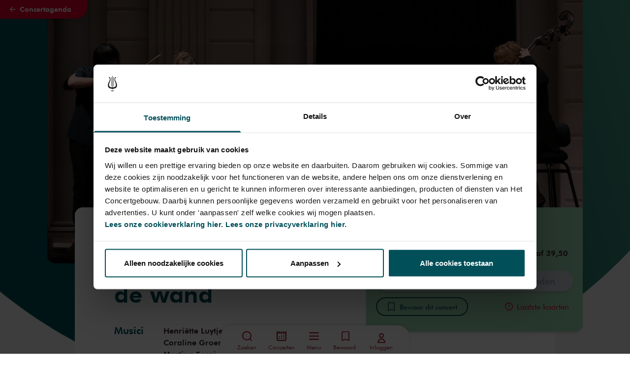

--- FILE ---
content_type: text/html; charset=utf-8
request_url: https://www.concertgebouw.nl/concerten/1576271-close-up-componisten-aan-de-wand
body_size: 89360
content:
<!doctype html>
<html data-n-head-ssr lang="nl" data-n-head="%7B%22lang%22:%7B%22ssr%22:%22nl%22%7D%7D">
  <head >
    <meta data-n-head="ssr" charset="utf-8"><meta data-n-head="ssr" name="viewport" content="width=device-width, initial-scale=1"><meta data-n-head="ssr" name="msapplication-TileColor" content="#3e2b2e"><meta data-n-head="ssr" name="theme-color" content="#fff"><meta data-n-head="ssr" name="description" content="Van Bach tot Grieg: musici van het Concertgebouworkest spelen werken van alle twaalf componisten op de cartouches (naamschilden) aan de wand van de Kleine Zaal."><meta data-n-head="ssr" name="keywords" content=""><meta data-n-head="ssr" name="robots" content=""><meta data-n-head="ssr" name="twitter:card" content="summary_large_image"><meta data-n-head="ssr" name="twitter:url" content="https://www.concertgebouw.nl/concerten/1576271-close-up-componisten-aan-de-wand"><meta data-n-head="ssr" name="twitter:title" content="Close-up: Componisten aan de wand - Het Concertgebouw"><meta data-n-head="ssr" name="twitter:description" content="Van Bach tot Grieg: musici van het Concertgebouworkest spelen werken van alle twaalf componisten op de cartouches (naamschilden) aan de wand van de Kleine Zaal."><meta data-n-head="ssr" name="twitter:image" content="https://d35w1qwxagl33g.cloudfront.net/production/_2238x1076_crop_center-center_none/Strijkers-Concertgebouworkest-crop-1.jpeg?stamp=2203171157&amp;tag=2xl"><meta data-n-head="ssr" property="og:url" content="https://www.concertgebouw.nl/concerten/1576271-close-up-componisten-aan-de-wand"><meta data-n-head="ssr" property="og:type" content="website"><meta data-n-head="ssr" property="og:title" content="Close-up: Componisten aan de wand - Het Concertgebouw"><meta data-n-head="ssr" property="og:image" content="https://d35w1qwxagl33g.cloudfront.net/production/_2238x1076_crop_center-center_none/Strijkers-Concertgebouworkest-crop-1.jpeg?stamp=2203171157&amp;tag=2xl"><meta data-n-head="ssr" property="og:image:width" content="2238"><meta data-n-head="ssr" property="og:image:height" content="1076"><meta data-n-head="ssr" property="og:description" content="Van Bach tot Grieg: musici van het Concertgebouworkest spelen werken van alle twaalf componisten op de cartouches (naamschilden) aan de wand van de Kleine Zaal."><meta data-n-head="ssr" property="og:site_name" content="Het Concertgebouw"><meta data-n-head="ssr" property="og:locale" content="nl"><title>Close-up: Componisten aan de wand - Concertgebouw - Nederlands</title><link data-n-head="ssr" rel="apple-touch-icon" sizes="180x180" href="/favicons/apple-touch-icon.png"><link data-n-head="ssr" rel="apple-mobile-web-app-title" content="Concertgebouw"><link data-n-head="ssr" rel="icon" type="image/png" sizes="32x32" href="/favicons/favicon-32x32.png"><link data-n-head="ssr" rel="icon" type="image/png" sizes="16x16" href="/favicons/favicon-16x16.png"><link data-n-head="ssr" rel="icon" type="image/png" sizes="96x96" href="/favicons/favicon-96x96.png"><link data-n-head="ssr" rel="icon" type="image/svg+xml" href="/favicons/favicon.svg"><link data-n-head="ssr" rel="icon" type="image/x-icon" href="/favicon.ico"><link data-n-head="ssr" rel="manifest" href="/favicons/site.webmanifest"><link data-n-head="ssr" rel="alternate icon" type="image/x-icon" href="/favicon.ico"><link data-n-head="ssr" rel="mask-icon" href="/favicons/safari-pinned-tab.svg" color="#a6192e"><link data-n-head="ssr" rel="home" href="https://www.concertgebouw.nl/"><link data-n-head="ssr" rel="canonical" href="https://www.concertgebouw.nl/concerten/1576271-close-up-componisten-aan-de-wand"><link data-n-head="ssr" rel="alternate" href="https://www.concertgebouw.nl/en/concerts/1576271-close-up-composers-on-the-wall" hreflang="x-default"><link data-n-head="ssr" rel="alternate" href="https://www.concertgebouw.nl/concerten/1576271-close-up-componisten-aan-de-wand" hreflang="nl"><link data-n-head="ssr" rel="alternate" href="https://www.concertgebouw.nl/en/concerts/1576271-close-up-composers-on-the-wall" hreflang="en"><script data-n-head="ssr" data-hid="gtm-script">if(!window._gtm_init){window._gtm_init=1;(function(w,n,d,m,e,p){w[d]=(w[d]==1||n[d]=='yes'||n[d]==1||n[m]==1||(w[e]&&w[e][p]&&w[e][p]()))?1:0})(window,navigator,'doNotTrack','msDoNotTrack','external','msTrackingProtectionEnabled');(function(w,d,s,l,x,y){w[x]={};w._gtm_inject=function(i){if(w.doNotTrack||w[x][i])return;w[x][i]=1;w[l]=w[l]||[];w[l].push({'gtm.start':new Date().getTime(),event:'gtm.js'});var f=d.getElementsByTagName(s)[0],j=d.createElement(s);j.async=true;j.src='https://www.googletagmanager.com/gtm.js?id='+i;f.parentNode.insertBefore(j,f);};w[y]('GTM-MKJTRLP')})(window,document,'script','dataLayer','_gtm_ids','_gtm_inject')}</script><script data-n-head="nuxt-jsonld" data-hid="nuxt-jsonld--222a6a9e" type="application/ld+json">{"@context":"http://schema.org","@type":"MusicEvent","name":"Close-up: Componisten aan de wand","identifier":{"@type":"PropertyValue","propertyID":"Tix Event Identifier","value":55426},"image":["https://d35w1qwxagl33g.cloudfront.net/production/_2238x1076_crop_center-center_none/Strijkers-Concertgebouworkest-crop-1.jpeg?stamp=2203171157&tag=2xl"],"description":"<p>Van Bach tot Grieg: musici van het Concertgebouworkest spelen werken van alle twaalf componisten op de cartouches (naamschilden) aan de wand van de Kleine Zaal.</p>","startDate":"2023-02-05T14:15:00+01:00","endDate":"2023-02-05T16:15:00+01:00","url":"https://www.concertgebouw.nl/concerten/1576271-close-up-componisten-aan-de-wand","eventAttendanceMode":"https://schema.org/OfflineEventAttendanceMode","location":{"@type":"MusicVenue","name":"Het Concertgebouw","address":"Concertgebouwplein 10, 1071 LN Amsterdam, The Netherlands"},"offers":{"@type":"Offer","url":"https://www.concertgebouw.nl/concerten/1576271-close-up-componisten-aan-de-wand","category":"primary","price":"39.50","priceCurrency":"EUR","validFrom":"2026-01-01T00:00:00","availability":"http://schema.org/InStock"},"performer":[{"@type":"Person","name":"Henriëtte Luytjes"},{"@type":"Person","name":"Coraline Groen"},{"@type":"Person","name":"Martina Forni"},{"@type":"Person","name":"Charles Watt"},{"@type":"Person","name":"Marleen Asberg"},{"@type":"Person","name":"Anna de Vey Mestdagh"},{"@type":"Person","name":"Eva Smit"},{"@type":"Person","name":"Christian Hacker"}],"workPerformed":[{"@type":"CreativeWork","name":"Gigue"},{"@type":"CreativeWork","name":"Allegro moderato"},{"@type":"CreativeWork","name":"Adagio cantabile"},{"@type":"CreativeWork","name":"Finale: Molto allegro"},{"@type":"CreativeWork","name":"Allegro"},{"@type":"CreativeWork","name":"Thema"},{"@type":"CreativeWork","name":"Intermezzo"},{"@type":"CreativeWork","name":"Rondo: Poco allegretto e grazioso"},{"@type":"CreativeWork","name":"Allegro vivace e grazioso"},{"@type":"CreativeWork","name":"Moderato con moto"},{"@type":"CreativeWork","name":"Danse macabre (arr. H. de Vlieger)"},{"@type":"CreativeWork","name":"Allegro moderato ma con fuoco"}],"organizer":{"@type":"Organization","name":"Vereniging Vrienden van Het Concertgebouw en het Koninklijk Concertgebouworkest"},"eventStatus":"https://schema.org/EventScheduled"}</script><link rel="preload" href="/_nuxt/74b5f1b.js" as="script"><link rel="preload" href="/_nuxt/b82cbfd.js" as="script"><link rel="preload" href="/_nuxt/ad4c704.js" as="script"><link rel="preload" href="/_nuxt/21bdd9e.js" as="script"><link rel="preload" href="/_nuxt/9d5c1a8.js" as="script"><link rel="preload" href="/_nuxt/8e0ea2d.js" as="script"><link rel="preload" href="/_nuxt/41b8425.js" as="script"><link rel="preload" href="/_nuxt/d4e28ee.js" as="script"><link rel="preload" href="/_nuxt/c47d933.js" as="script"><link rel="preload" href="/_nuxt/6619801.js" as="script"><link rel="preload" href="/_nuxt/3338673.js" as="script"><link rel="preload" href="/_nuxt/bde79d0.js" as="script"><link rel="preload" href="/_nuxt/3a23f51.js" as="script"><link rel="preload" href="/_nuxt/9cb8b77.js" as="script"><link rel="preload" href="/_nuxt/31a9fba.js" as="script"><link rel="preload" href="/_nuxt/85864d1.js" as="script"><link rel="preload" href="/_nuxt/b8cffa4.js" as="script"><link rel="preload" href="/_nuxt/fe1accd.js" as="script"><link rel="preload" href="/_nuxt/12799b4.js" as="script"><style data-vue-ssr-id="15ba7704:0 39402b4a:0 2bd17202:0 7d84de6a:0 372ef649:0 7f1ef9ee:0 662f3709:0 5951f2a9:0 c9d5416e:0 2eac2c0b:0 f07f8c62:0 44be6269:0 360fe05e:0 8cb5a924:0 da616fda:0 7ba72a2e:0 4d2f72ce:0 69894a4c:0 07442e6c:0 e2dce7be:0 020f615e:0 4391060e:0 53d9664a:0 151a935d:0 76be1c48:0 40e8ff56:0 24a6d894:0 3eb3ce7c:0 f4fd4c1e:0 c7a30c98:0 319a83f4:0 aa53af68:0 bfe9ab96:0 ec0bf81c:0 11d1239c:0 58a6fec0:0">/*! tailwindcss v3.4.1 | MIT License | https://tailwindcss.com*/*,:after,:before{border:0 solid #e5e7eb;box-sizing:border-box}:after,:before{--tw-content:""}:host,html{line-height:1.5;-webkit-text-size-adjust:100%;font-family:FuturaTL,Helvetica,Arial,sans-serif;font-feature-settings:normal;font-variation-settings:normal;-moz-tab-size:4;-o-tab-size:4;tab-size:4;-webkit-tap-highlight-color:transparent}body{line-height:inherit;margin:0}hr{border-top-width:1px;color:inherit;height:0}abbr:where([title]){text-decoration:underline;-webkit-text-decoration:underline dotted;text-decoration:underline dotted}h1,h2,h3,h4,h5,h6{font-size:inherit;font-weight:inherit}a{color:inherit;text-decoration:inherit}b,strong{font-weight:bolder}code,kbd,pre,samp{font-family:Azeret Mono,monospace,serif;font-feature-settings:normal;font-size:1em;font-variation-settings:normal}small{font-size:80%}sub,sup{font-size:75%;line-height:0;position:relative;vertical-align:baseline}sub{bottom:-.25em}sup{top:-.5em}table{border-collapse:collapse;border-color:inherit;text-indent:0}button,input,optgroup,select,textarea{color:inherit;font-family:inherit;font-feature-settings:inherit;font-size:100%;font-variation-settings:inherit;font-weight:inherit;line-height:inherit;margin:0;padding:0}button,select{text-transform:none}[type=button],[type=reset],[type=submit],button{-webkit-appearance:button;background-color:transparent;background-image:none}:-moz-focusring{outline:auto}:-moz-ui-invalid{box-shadow:none}progress{vertical-align:baseline}::-webkit-inner-spin-button,::-webkit-outer-spin-button{height:auto}[type=search]{-webkit-appearance:textfield;outline-offset:-2px}::-webkit-search-decoration{-webkit-appearance:none}::-webkit-file-upload-button{-webkit-appearance:button;font:inherit}summary{display:list-item}blockquote,dd,dl,figure,h1,h2,h3,h4,h5,h6,hr,p,pre{margin:0}fieldset{margin:0}fieldset,legend{padding:0}menu,ol,ul{list-style:none;margin:0;padding:0}dialog{padding:0}textarea{resize:vertical}input::-moz-placeholder,textarea::-moz-placeholder{color:#9ca3af;opacity:1}input::placeholder,textarea::placeholder{color:#9ca3af;opacity:1}[role=button],button{cursor:pointer}:disabled{cursor:default}audio,canvas,embed,iframe,img,object,svg,video{display:block;vertical-align:middle}img,video{height:auto;max-width:100%}[hidden]{display:none}@font-face{font-family:"FuturaTL";font-style:normal;font-weight:400;src:url(/_nuxt/fonts/2F59F3_1_0.beec830.woff2) format("woff2"),url(/_nuxt/fonts/2F59F3_1_0.591d1b0.woff) format("woff")}@font-face{font-family:"FuturaTL";font-style:italic;font-weight:400;src:url(/_nuxt/fonts/2F59F3_0_0.90b0308.woff2) format("woff2"),url(/_nuxt/fonts/2F59F3_0_0.e23b736.woff) format("woff")}@font-face{font-family:FuturaTL;font-style:normal;font-weight:500;src:url(/_nuxt/fonts/2F59F3_9_0.1a262dc.woff2) format("woff2"),url(/_nuxt/fonts/2F59F3_9_0.f091a1f.woff) format("woff")}@font-face{font-family:FuturaTL;font-style:italic;font-weight:500;src:url(/_nuxt/fonts/2F59F3_8_0.5a52ff3.woff2) format("woff2"),url(/_nuxt/fonts/2F59F3_8_0.be3e852.woff) format("woff")}@font-face{font-family:FuturaTL;font-style:normal;font-weight:600;src:url(/_nuxt/fonts/2F59F3_3_0.f54bd75.woff2) format("woff2"),url(/_nuxt/fonts/2F59F3_3_0.724accc.woff) format("woff")}@font-face{font-family:FuturaTL;font-style:italic;font-weight:600;src:url(/_nuxt/fonts/2F59F3_2_0.f8f32ca.woff2) format("woff2"),url(/_nuxt/fonts/2F59F3_2_0.3bf4181.woff) format("woff")}@font-face{font-family:FuturaTL;font-style:normal;font-weight:700;src:url(/_nuxt/fonts/2F59F3_6_0.c44ac31.woff2) format("woff2"),url(/_nuxt/fonts/2F59F3_6_0.d23f2b5.woff) format("woff")}@font-face{font-family:FuturaTL;font-style:italic;font-weight:700;src:url(/_nuxt/fonts/2F59F3_7_0.f73a344.woff2) format("woff2"),url(/_nuxt/fonts/2F59F3_7_0.9db6c3f.woff) format("woff")}@font-face{font-family:"Azeret Mono";font-style:normal;font-weight:600;src:local(""),url(/_nuxt/fonts/azeret-mono-v1-latin-600.2e39eec.woff2) format("woff2"),url(/_nuxt/fonts/azeret-mono-v1-latin-600.abe977a.woff) format("woff")}html{scroll-behavior:smooth;scroll-padding-top:5rem}*,:after,:before{--tw-border-spacing-x:0;--tw-border-spacing-y:0;--tw-translate-x:0;--tw-translate-y:0;--tw-rotate:0;--tw-skew-x:0;--tw-skew-y:0;--tw-scale-x:1;--tw-scale-y:1;--tw-pan-x: ;--tw-pan-y: ;--tw-pinch-zoom: ;--tw-scroll-snap-strictness:proximity;--tw-gradient-from-position: ;--tw-gradient-via-position: ;--tw-gradient-to-position: ;--tw-ordinal: ;--tw-slashed-zero: ;--tw-numeric-figure: ;--tw-numeric-spacing: ;--tw-numeric-fraction: ;--tw-ring-inset: ;--tw-ring-offset-width:0px;--tw-ring-offset-color:#fff;--tw-ring-color:rgba(59,130,246,.5);--tw-ring-offset-shadow:0 0 transparent;--tw-ring-shadow:0 0 transparent;--tw-shadow:0 0 transparent;--tw-shadow-colored:0 0 transparent;--tw-blur: ;--tw-brightness: ;--tw-contrast: ;--tw-grayscale: ;--tw-hue-rotate: ;--tw-invert: ;--tw-saturate: ;--tw-sepia: ;--tw-drop-shadow: ;--tw-backdrop-blur: ;--tw-backdrop-brightness: ;--tw-backdrop-contrast: ;--tw-backdrop-grayscale: ;--tw-backdrop-hue-rotate: ;--tw-backdrop-invert: ;--tw-backdrop-opacity: ;--tw-backdrop-saturate: ;--tw-backdrop-sepia: }::backdrop{--tw-border-spacing-x:0;--tw-border-spacing-y:0;--tw-translate-x:0;--tw-translate-y:0;--tw-rotate:0;--tw-skew-x:0;--tw-skew-y:0;--tw-scale-x:1;--tw-scale-y:1;--tw-pan-x: ;--tw-pan-y: ;--tw-pinch-zoom: ;--tw-scroll-snap-strictness:proximity;--tw-gradient-from-position: ;--tw-gradient-via-position: ;--tw-gradient-to-position: ;--tw-ordinal: ;--tw-slashed-zero: ;--tw-numeric-figure: ;--tw-numeric-spacing: ;--tw-numeric-fraction: ;--tw-ring-inset: ;--tw-ring-offset-width:0px;--tw-ring-offset-color:#fff;--tw-ring-color:rgba(59,130,246,.5);--tw-ring-offset-shadow:0 0 transparent;--tw-ring-shadow:0 0 transparent;--tw-shadow:0 0 transparent;--tw-shadow-colored:0 0 transparent;--tw-blur: ;--tw-brightness: ;--tw-contrast: ;--tw-grayscale: ;--tw-hue-rotate: ;--tw-invert: ;--tw-saturate: ;--tw-sepia: ;--tw-drop-shadow: ;--tw-backdrop-blur: ;--tw-backdrop-brightness: ;--tw-backdrop-contrast: ;--tw-backdrop-grayscale: ;--tw-backdrop-hue-rotate: ;--tw-backdrop-invert: ;--tw-backdrop-opacity: ;--tw-backdrop-saturate: ;--tw-backdrop-sepia: }.container{width:100%}@media (min-width:640px){.container{max-width:640px}}@media (min-width:768px){.container{max-width:768px}}@media (min-width:1024px){.container{max-width:1024px}}@media (min-width:1280px){.container{max-width:1280px}}@media (min-width:1750px){.container{max-width:1750px}}.aspect-h-9{--tw-aspect-h:9}.aspect-w-16{padding-bottom:calc(var(--tw-aspect-h)/var(--tw-aspect-w)*100%);position:relative;--tw-aspect-w:16}.aspect-w-16>*{bottom:0;height:100%;left:0;position:absolute;right:0;top:0;width:100%}.prose{color:var(--tw-prose-body);max-width:65ch}.prose :where(p):not(:where([class~=not-prose],[class~=not-prose] *)){margin-bottom:1.25em;margin-top:1.25em}.prose :where([class~=lead]):not(:where([class~=not-prose],[class~=not-prose] *)){color:var(--tw-prose-lead);font-size:1.25em;line-height:1.6;margin-bottom:1.2em;margin-top:1.2em}.prose :where(a):not(:where([class~=not-prose],[class~=not-prose] *)){color:var(--tw-prose-links);font-weight:500;-webkit-text-decoration:underline;text-decoration:underline}.prose :where(strong):not(:where([class~=not-prose],[class~=not-prose] *)){color:var(--tw-prose-bold);font-weight:600}.prose :where(a strong):not(:where([class~=not-prose],[class~=not-prose] *)){color:inherit}.prose :where(blockquote strong):not(:where([class~=not-prose],[class~=not-prose] *)){color:inherit}.prose :where(thead th strong):not(:where([class~=not-prose],[class~=not-prose] *)){color:inherit}.prose :where(ol):not(:where([class~=not-prose],[class~=not-prose] *)){list-style-type:decimal;margin-bottom:1.25em;margin-top:1.25em;padding-left:1.625em}.prose :where(ol[type=A]):not(:where([class~=not-prose],[class~=not-prose] *)){list-style-type:upper-alpha}.prose :where(ol[type=a]):not(:where([class~=not-prose],[class~=not-prose] *)){list-style-type:lower-alpha}.prose :where(ol[type=A s]):not(:where([class~=not-prose],[class~=not-prose] *)){list-style-type:upper-alpha}.prose :where(ol[type=a s]):not(:where([class~=not-prose],[class~=not-prose] *)){list-style-type:lower-alpha}.prose :where(ol[type=I]):not(:where([class~=not-prose],[class~=not-prose] *)){list-style-type:upper-roman}.prose :where(ol[type=i]):not(:where([class~=not-prose],[class~=not-prose] *)){list-style-type:lower-roman}.prose :where(ol[type=I s]):not(:where([class~=not-prose],[class~=not-prose] *)){list-style-type:upper-roman}.prose :where(ol[type=i s]):not(:where([class~=not-prose],[class~=not-prose] *)){list-style-type:lower-roman}.prose :where(ol[type="1"]):not(:where([class~=not-prose],[class~=not-prose] *)){list-style-type:decimal}.prose :where(ul):not(:where([class~=not-prose],[class~=not-prose] *)){list-style-type:disc;margin-bottom:1.25em;margin-top:1.25em;padding-left:1.625em}.prose :where(ol>li):not(:where([class~=not-prose],[class~=not-prose] *))::marker{color:var(--tw-prose-counters);font-weight:400}.prose :where(ul>li):not(:where([class~=not-prose],[class~=not-prose] *))::marker{color:var(--tw-prose-bullets)}.prose :where(dt):not(:where([class~=not-prose],[class~=not-prose] *)){color:var(--tw-prose-headings);font-weight:600;margin-top:1.25em}.prose :where(hr):not(:where([class~=not-prose],[class~=not-prose] *)){border-color:var(--tw-prose-hr);border-top-width:1px;margin-bottom:3em;margin-top:3em}.prose :where(blockquote):not(:where([class~=not-prose],[class~=not-prose] *)){border-left-color:var(--tw-prose-quote-borders);border-left-width:.25rem;color:var(--tw-prose-quotes);font-style:italic;font-weight:500;margin-bottom:1.6em;margin-top:1.6em;padding-left:1em;quotes:"\201C""\201D""\2018""\2019"}.prose :where(blockquote p:first-of-type):not(:where([class~=not-prose],[class~=not-prose] *)):before{content:open-quote}.prose :where(blockquote p:last-of-type):not(:where([class~=not-prose],[class~=not-prose] *)):after{content:close-quote}.prose :where(h1):not(:where([class~=not-prose],[class~=not-prose] *)){color:var(--tw-prose-headings);font-size:2.25em;font-weight:800;line-height:1.1111111;margin-bottom:.8888889em;margin-top:0}.prose :where(h1 strong):not(:where([class~=not-prose],[class~=not-prose] *)){color:inherit;font-weight:900}.prose :where(h2):not(:where([class~=not-prose],[class~=not-prose] *)){color:var(--tw-prose-headings);font-size:1.5em;font-weight:700;line-height:1.3333333;margin-bottom:1em;margin-top:2em}.prose :where(h2 strong):not(:where([class~=not-prose],[class~=not-prose] *)){color:inherit;font-weight:800}.prose :where(h3):not(:where([class~=not-prose],[class~=not-prose] *)){color:var(--tw-prose-headings);font-size:1.25em;font-weight:600;line-height:1.6;margin-bottom:.6em;margin-top:1.6em}.prose :where(h3 strong):not(:where([class~=not-prose],[class~=not-prose] *)){color:inherit;font-weight:700}.prose :where(h4):not(:where([class~=not-prose],[class~=not-prose] *)){color:var(--tw-prose-headings);font-weight:600;line-height:1.5;margin-bottom:.5em;margin-top:1.5em}.prose :where(h4 strong):not(:where([class~=not-prose],[class~=not-prose] *)){color:inherit;font-weight:700}.prose :where(img):not(:where([class~=not-prose],[class~=not-prose] *)){margin-bottom:2em;margin-top:2em}.prose :where(picture):not(:where([class~=not-prose],[class~=not-prose] *)){display:block;margin-bottom:2em;margin-top:2em}.prose :where(kbd):not(:where([class~=not-prose],[class~=not-prose] *)){border-radius:.3125rem;box-shadow:0 0 0 1px rgb(var(--tw-prose-kbd-shadows)/10%),0 3px 0 rgb(var(--tw-prose-kbd-shadows)/10%);color:var(--tw-prose-kbd);font-family:inherit;font-size:.875em;font-weight:500;padding:.1875em .375em}.prose :where(code):not(:where([class~=not-prose],[class~=not-prose] *)){color:var(--tw-prose-code);font-size:.875em;font-weight:600}.prose :where(code):not(:where([class~=not-prose],[class~=not-prose] *)):before{content:"`"}.prose :where(code):not(:where([class~=not-prose],[class~=not-prose] *)):after{content:"`"}.prose :where(a code):not(:where([class~=not-prose],[class~=not-prose] *)){color:inherit}.prose :where(h1 code):not(:where([class~=not-prose],[class~=not-prose] *)){color:inherit}.prose :where(h2 code):not(:where([class~=not-prose],[class~=not-prose] *)){color:inherit;font-size:.875em}.prose :where(h3 code):not(:where([class~=not-prose],[class~=not-prose] *)){color:inherit;font-size:.9em}.prose :where(h4 code):not(:where([class~=not-prose],[class~=not-prose] *)){color:inherit}.prose :where(blockquote code):not(:where([class~=not-prose],[class~=not-prose] *)){color:inherit}.prose :where(thead th code):not(:where([class~=not-prose],[class~=not-prose] *)){color:inherit}.prose :where(pre):not(:where([class~=not-prose],[class~=not-prose] *)){background-color:var(--tw-prose-pre-bg);border-radius:.375rem;color:var(--tw-prose-pre-code);font-size:.875em;font-weight:400;line-height:1.7142857;margin-bottom:1.7142857em;margin-top:1.7142857em;overflow-x:auto;padding:.8571429em 1.1428571em}.prose :where(pre code):not(:where([class~=not-prose],[class~=not-prose] *)){background-color:transparent;border-radius:0;border-width:0;color:inherit;font-family:inherit;font-size:inherit;font-weight:inherit;line-height:inherit;padding:0}.prose :where(pre code):not(:where([class~=not-prose],[class~=not-prose] *)):before{content:none}.prose :where(pre code):not(:where([class~=not-prose],[class~=not-prose] *)):after{content:none}.prose :where(table):not(:where([class~=not-prose],[class~=not-prose] *)){font-size:.875em;line-height:1.7142857;margin-bottom:2em;margin-top:2em;table-layout:auto;text-align:left;width:100%}.prose :where(thead):not(:where([class~=not-prose],[class~=not-prose] *)){border-bottom-color:var(--tw-prose-th-borders);border-bottom-width:1px}.prose :where(thead th):not(:where([class~=not-prose],[class~=not-prose] *)){color:var(--tw-prose-headings);font-weight:600;padding-bottom:.5714286em;padding-left:.5714286em;padding-right:.5714286em;vertical-align:bottom}.prose :where(tbody tr):not(:where([class~=not-prose],[class~=not-prose] *)){border-bottom-color:var(--tw-prose-td-borders);border-bottom-width:1px}.prose :where(tbody tr:last-child):not(:where([class~=not-prose],[class~=not-prose] *)){border-bottom-width:0}.prose :where(tbody td):not(:where([class~=not-prose],[class~=not-prose] *)){vertical-align:baseline}.prose :where(tfoot):not(:where([class~=not-prose],[class~=not-prose] *)){border-top-color:var(--tw-prose-th-borders);border-top-width:1px}.prose :where(tfoot td):not(:where([class~=not-prose],[class~=not-prose] *)){vertical-align:top}.prose :where(figure>*):not(:where([class~=not-prose],[class~=not-prose] *)){margin-bottom:0;margin-top:0}.prose :where(figcaption):not(:where([class~=not-prose],[class~=not-prose] *)){color:var(--tw-prose-captions);font-size:.875em;line-height:1.4285714;margin-top:.8571429em}.prose{--tw-prose-body:#374151;--tw-prose-headings:#111827;--tw-prose-lead:#4b5563;--tw-prose-links:#111827;--tw-prose-bold:#111827;--tw-prose-counters:#6b7280;--tw-prose-bullets:#d1d5db;--tw-prose-hr:#e5e7eb;--tw-prose-quotes:#111827;--tw-prose-quote-borders:#e5e7eb;--tw-prose-captions:#6b7280;--tw-prose-kbd:#111827;--tw-prose-kbd-shadows:17 24 39;--tw-prose-code:#111827;--tw-prose-pre-code:#e5e7eb;--tw-prose-pre-bg:#1f2937;--tw-prose-th-borders:#d1d5db;--tw-prose-td-borders:#e5e7eb;--tw-prose-invert-body:#d1d5db;--tw-prose-invert-headings:#fff;--tw-prose-invert-lead:#9ca3af;--tw-prose-invert-links:#fff;--tw-prose-invert-bold:#fff;--tw-prose-invert-counters:#9ca3af;--tw-prose-invert-bullets:#4b5563;--tw-prose-invert-hr:#374151;--tw-prose-invert-quotes:#f3f4f6;--tw-prose-invert-quote-borders:#374151;--tw-prose-invert-captions:#9ca3af;--tw-prose-invert-kbd:#fff;--tw-prose-invert-kbd-shadows:255 255 255;--tw-prose-invert-code:#fff;--tw-prose-invert-pre-code:#d1d5db;--tw-prose-invert-pre-bg:rgba(0,0,0,.5);--tw-prose-invert-th-borders:#4b5563;--tw-prose-invert-td-borders:#374151;font-size:1rem;line-height:1.75}.prose :where(picture>img):not(:where([class~=not-prose],[class~=not-prose] *)){margin-bottom:0;margin-top:0}.prose :where(video):not(:where([class~=not-prose],[class~=not-prose] *)){margin-bottom:2em;margin-top:2em}.prose :where(li):not(:where([class~=not-prose],[class~=not-prose] *)){margin-bottom:.5em;margin-top:.5em}.prose :where(ol>li):not(:where([class~=not-prose],[class~=not-prose] *)){padding-left:.375em}.prose :where(ul>li):not(:where([class~=not-prose],[class~=not-prose] *)){padding-left:.375em}.prose :where(.prose>ul>li p):not(:where([class~=not-prose],[class~=not-prose] *)){margin-bottom:.75em;margin-top:.75em}.prose :where(.prose>ul>li>:first-child):not(:where([class~=not-prose],[class~=not-prose] *)){margin-top:1.25em}.prose :where(.prose>ul>li>:last-child):not(:where([class~=not-prose],[class~=not-prose] *)){margin-bottom:1.25em}.prose :where(.prose>ol>li>:first-child):not(:where([class~=not-prose],[class~=not-prose] *)){margin-top:1.25em}.prose :where(.prose>ol>li>:last-child):not(:where([class~=not-prose],[class~=not-prose] *)){margin-bottom:1.25em}.prose :where(ul ul,ul ol,ol ul,ol ol):not(:where([class~=not-prose],[class~=not-prose] *)){margin-bottom:.75em;margin-top:.75em}.prose :where(dl):not(:where([class~=not-prose],[class~=not-prose] *)){margin-bottom:1.25em;margin-top:1.25em}.prose :where(dd):not(:where([class~=not-prose],[class~=not-prose] *)){margin-top:.5em;padding-left:1.625em}.prose :where(hr+*):not(:where([class~=not-prose],[class~=not-prose] *)){margin-top:0}.prose :where(h2+*):not(:where([class~=not-prose],[class~=not-prose] *)){margin-top:0}.prose :where(h3+*):not(:where([class~=not-prose],[class~=not-prose] *)){margin-top:0}.prose :where(h4+*):not(:where([class~=not-prose],[class~=not-prose] *)){margin-top:0}.prose :where(thead th:first-child):not(:where([class~=not-prose],[class~=not-prose] *)){padding-left:0}.prose :where(thead th:last-child):not(:where([class~=not-prose],[class~=not-prose] *)){padding-right:0}.prose :where(tbody td,tfoot td):not(:where([class~=not-prose],[class~=not-prose] *)){padding:.5714286em}.prose :where(tbody td:first-child,tfoot td:first-child):not(:where([class~=not-prose],[class~=not-prose] *)){padding-left:0}.prose :where(tbody td:last-child,tfoot td:last-child):not(:where([class~=not-prose],[class~=not-prose] *)){padding-right:0}.prose :where(figure):not(:where([class~=not-prose],[class~=not-prose] *)){margin-bottom:2em;margin-top:2em}.prose :where(.prose>:first-child):not(:where([class~=not-prose],[class~=not-prose] *)){margin-top:0}.prose :where(.prose>:last-child):not(:where([class~=not-prose],[class~=not-prose] *)){margin-bottom:0}.pointer-events-none{pointer-events:none}.pointer-events-auto{pointer-events:auto}.visible{visibility:visible}.invisible{visibility:hidden}.fixed{position:fixed}.absolute{position:absolute}.relative{position:relative}.sticky{position:sticky}.inset-0{bottom:0;left:0;right:0;top:0}.-top-6{top:-1.5rem}.bottom-0{bottom:0}.bottom-\[-3px\]{bottom:-3px}.left-0{left:0}.left-1\/2,.left-2\/4{left:50%}.left-4{left:1rem}.left-80{left:20rem}.right-0{right:0}.right-4{right:1rem}.right-\[-3px\]{right:-3px}.right-\[36px\]{right:36px}.right-auto{right:auto}.top-0{top:0}.top-1{top:.25rem}.top-1\/2{top:50%}.top-11{top:2.75rem}.top-20{top:5rem}.top-4{top:1rem}.top-\[-4rem\]{top:-4rem}.top-\[136px\]{top:136px}.top-\[45\%\]{top:45%}.top-auto{top:auto}.z-0{z-index:0}.z-10{z-index:10}.z-20{z-index:20}.z-30{z-index:30}.z-40{z-index:40}.z-50{z-index:50}.z-\[1\]{z-index:1}.z-\[999\]{z-index:999}.order-1{order:1}.order-2{order:2}.order-3{order:3}.order-4{order:4}.order-5{order:5}.col-span-1{grid-column:span 1/span 1}.col-span-10{grid-column:span 10/span 10}.col-span-12{grid-column:span 12/span 12}.col-span-2{grid-column:span 2/span 2}.col-span-4{grid-column:span 4/span 4}.col-span-5{grid-column:span 5/span 5}.col-span-6{grid-column:span 6/span 6}.col-span-8{grid-column:span 8/span 8}.col-span-full{grid-column:1/-1}.col-start-1{grid-column-start:1}.col-start-12{grid-column-start:12}.col-start-2{grid-column-start:2}.col-start-3{grid-column-start:3}.col-end-11{grid-column-end:11}.col-end-12{grid-column-end:12}.\!row-span-2{grid-row:span 2/span 2!important}.row-span-1{grid-row:span 1/span 1}.row-span-full{grid-row:1/-1}.row-start-1{grid-row-start:1}.row-start-2{grid-row-start:2}.row-start-3{grid-row-start:3}.row-start-4{grid-row-start:4}.row-start-5{grid-row-start:5}.row-start-6{grid-row-start:6}.row-start-7{grid-row-start:7}.row-end-2{grid-row-end:2}.row-end-3{grid-row-end:3}.row-end-4{grid-row-end:4}.row-end-6{grid-row-end:6}.row-end-8{grid-row-end:8}.float-right{float:right}.float-left{float:left}.\!m-0{margin:0!important}.m-2{margin:.5rem}.m-6{margin:1.5rem}.m-8{margin:2rem}.m-auto{margin:auto}.-mx-4{margin-left:-1rem;margin-right:-1rem}.mx-0{margin-left:0;margin-right:0}.mx-2{margin-left:.5rem;margin-right:.5rem}.mx-3{margin-left:.75rem;margin-right:.75rem}.mx-4{margin-left:1rem;margin-right:1rem}.mx-6{margin-left:1.5rem;margin-right:1.5rem}.mx-auto{margin-left:auto;margin-right:auto}.my-1{margin-bottom:.25rem;margin-top:.25rem}.my-2{margin-bottom:.5rem;margin-top:.5rem}.my-3{margin-bottom:.75rem;margin-top:.75rem}.my-4{margin-bottom:1rem;margin-top:1rem}.my-5{margin-bottom:1.25rem;margin-top:1.25rem}.my-6{margin-bottom:1.5rem;margin-top:1.5rem}.my-8{margin-bottom:2rem;margin-top:2rem}.-mb-12{margin-bottom:-3rem}.-mb-2{margin-bottom:-.5rem}.-mb-4{margin-bottom:-1rem}.-mr-3{margin-right:-.75rem}.-mr-4{margin-right:-1rem}.-mt-2{margin-top:-.5rem}.-mt-4{margin-top:-1rem}.mb-0{margin-bottom:0}.mb-1{margin-bottom:.25rem}.mb-10{margin-bottom:2.5rem}.mb-12{margin-bottom:3rem}.mb-16{margin-bottom:4rem}.mb-2{margin-bottom:.5rem}.mb-20{margin-bottom:5rem}.mb-3{margin-bottom:.75rem}.mb-32{margin-bottom:8rem}.mb-4{margin-bottom:1rem}.mb-5{margin-bottom:1.25rem}.mb-6{margin-bottom:1.5rem}.mb-8{margin-bottom:2rem}.ml-1{margin-left:.25rem}.ml-10{margin-left:2.5rem}.ml-2{margin-left:.5rem}.ml-3{margin-left:.75rem}.ml-4{margin-left:1rem}.ml-5{margin-left:1.25rem}.ml-8{margin-left:2rem}.ml-auto{margin-left:auto}.mr-1{margin-right:.25rem}.mr-10{margin-right:2.5rem}.mr-12{margin-right:3rem}.mr-16{margin-right:4rem}.mr-2{margin-right:.5rem}.mr-3{margin-right:.75rem}.mr-4{margin-right:1rem}.mr-5{margin-right:1.25rem}.mr-6{margin-right:1.5rem}.mr-8{margin-right:2rem}.mr-\[1\.4rem\]{margin-right:1.4rem}.mr-auto{margin-right:auto}.mt-0{margin-top:0}.mt-1{margin-top:.25rem}.mt-1\.5{margin-top:.375rem}.mt-10{margin-top:2.5rem}.mt-12{margin-top:3rem}.mt-14{margin-top:3.5rem}.mt-2{margin-top:.5rem}.mt-20{margin-top:5rem}.mt-3{margin-top:.75rem}.mt-4{margin-top:1rem}.mt-5{margin-top:1.25rem}.mt-6{margin-top:1.5rem}.mt-8{margin-top:2rem}.mt-auto{margin-top:auto}.block{display:block}.inline-block{display:inline-block}.inline{display:inline}.flex{display:flex}.inline-flex{display:inline-flex}.table{display:table}.table-cell{display:table-cell}.grid{display:grid}.hidden{display:none}.aspect-16\/9{aspect-ratio:16/9}.aspect-\[4\/5\]{aspect-ratio:4/5}.h-0{height:0}.h-1{height:.25rem}.h-10{height:2.5rem}.h-12{height:3rem}.h-14{height:3.5rem}.h-16{height:4rem}.h-2{height:.5rem}.h-20{height:5rem}.h-24{height:6rem}.h-3{height:.75rem}.h-3\.5{height:.875rem}.h-4{height:1rem}.h-5{height:1.25rem}.h-6{height:1.5rem}.h-7{height:1.75rem}.h-8{height:2rem}.h-9{height:2.25rem}.h-\[0\.5rem\]{height:.5rem}.h-\[100vh\]{height:100vh}.h-\[18px\]{height:18px}.h-\[39px\]{height:39px}.h-\[41\.9vw\]{height:41.9vw}.h-\[46px\]{height:46px}.h-\[48px\]{height:48px}.h-\[504px\]{height:504px}.h-\[50px\]{height:50px}.h-\[74px\]{height:74px}.h-\[77px\]{height:77px}.h-\[calc\(100vh-136px\)\]{height:calc(100vh - 136px)}.h-\[calc\(100vh-58px\)\]{height:calc(100vh - 58px)}.h-\[calc\(50\%-30px\)\]{height:calc(50% - 30px)}.h-auto{height:auto}.h-full{height:100%}.h-screen{height:100vh}.max-h-8{max-height:2rem}.max-h-\[calc\(100vh\*0\.8\)\]{max-height:80vh}.min-h-12{min-height:3rem}.min-h-14{min-height:3.5rem}.min-h-20{min-height:5rem}.min-h-40{min-height:10rem}.min-h-\[calc\(100vh-67px\)\]{min-height:calc(100vh - 67px)}.\!w-1\/5{width:20%!important}.w-10{width:2.5rem}.w-12{width:3rem}.w-14{width:3.5rem}.w-16{width:4rem}.w-2{width:.5rem}.w-2\/12{width:16.666667%}.w-2\/3{width:66.666667%}.w-20{width:5rem}.w-24{width:6rem}.w-3{width:.75rem}.w-3\.5{width:.875rem}.w-3\/4{width:75%}.w-3\/5{width:60%}.w-32{width:8rem}.w-4{width:1rem}.w-48{width:12rem}.w-5{width:1.25rem}.w-6{width:1.5rem}.w-72{width:18rem}.w-8{width:2rem}.w-96{width:24rem}.w-\[150px\]{width:150px}.w-\[18px\]{width:18px}.w-\[25\%\]{width:25%}.w-\[283px\]{width:283px}.w-\[40px\]{width:40px}.w-\[46px\]{width:46px}.w-\[50px\]{width:50px}.w-\[74px\]{width:74px}.w-\[77px\]{width:77px}.w-\[90\%\]{width:90%}.w-\[90px\]{width:90px}.w-\[var\(--th-width\)\]{width:var(--th-width)}.w-fit{width:-moz-fit-content;width:fit-content}.w-full{width:100%}.w-max{width:-moz-max-content;width:max-content}.w-screen{width:100vw}.max-w-3\/4{max-width:75%}.max-w-4xl{max-width:56rem}.max-w-\[180px\]{max-width:180px}.max-w-\[730px\]{max-width:730px}.max-w-\[80\%\]{max-width:80%}.max-w-none{max-width:none}.max-w-xs{max-width:20rem}.flex-1{flex:1 1 0%}.flex-auto{flex:1 1 auto}.shrink{flex-shrink:1}.shrink-0{flex-shrink:0}.flex-grow,.grow{flex-grow:1}.basis-0{flex-basis:0px}.basis-1\/4{flex-basis:25%}.basis-full{flex-basis:100%}.origin-center{transform-origin:center}.-translate-x-1\/2{--tw-translate-x:-50%;transform:translate(-50%,var(--tw-translate-y)) rotate(var(--tw-rotate)) skewX(var(--tw-skew-x)) skewY(var(--tw-skew-y)) scaleX(var(--tw-scale-x)) scaleY(var(--tw-scale-y));transform:translate(var(--tw-translate-x),var(--tw-translate-y)) rotate(var(--tw-rotate)) skewX(var(--tw-skew-x)) skewY(var(--tw-skew-y)) scaleX(var(--tw-scale-x)) scaleY(var(--tw-scale-y))}.-translate-y-1\/2{--tw-translate-y:-50%;transform:translate(var(--tw-translate-x),-50%) rotate(var(--tw-rotate)) skewX(var(--tw-skew-x)) skewY(var(--tw-skew-y)) scaleX(var(--tw-scale-x)) scaleY(var(--tw-scale-y));transform:translate(var(--tw-translate-x),var(--tw-translate-y)) rotate(var(--tw-rotate)) skewX(var(--tw-skew-x)) skewY(var(--tw-skew-y)) scaleX(var(--tw-scale-x)) scaleY(var(--tw-scale-y))}.translate-x-\[-50\%\]{--tw-translate-x:-50%;transform:translate(-50%,var(--tw-translate-y)) rotate(var(--tw-rotate)) skewX(var(--tw-skew-x)) skewY(var(--tw-skew-y)) scaleX(var(--tw-scale-x)) scaleY(var(--tw-scale-y));transform:translate(var(--tw-translate-x),var(--tw-translate-y)) rotate(var(--tw-rotate)) skewX(var(--tw-skew-x)) skewY(var(--tw-skew-y)) scaleX(var(--tw-scale-x)) scaleY(var(--tw-scale-y))}.translate-y-1{--tw-translate-y:0.25rem;transform:translate(var(--tw-translate-x),.25rem) rotate(var(--tw-rotate)) skewX(var(--tw-skew-x)) skewY(var(--tw-skew-y)) scaleX(var(--tw-scale-x)) scaleY(var(--tw-scale-y));transform:translate(var(--tw-translate-x),var(--tw-translate-y)) rotate(var(--tw-rotate)) skewX(var(--tw-skew-x)) skewY(var(--tw-skew-y)) scaleX(var(--tw-scale-x)) scaleY(var(--tw-scale-y))}.rotate-180{--tw-rotate:180deg;transform:translate(var(--tw-translate-x),var(--tw-translate-y)) rotate(180deg) skewX(var(--tw-skew-x)) skewY(var(--tw-skew-y)) scaleX(var(--tw-scale-x)) scaleY(var(--tw-scale-y));transform:translate(var(--tw-translate-x),var(--tw-translate-y)) rotate(var(--tw-rotate)) skewX(var(--tw-skew-x)) skewY(var(--tw-skew-y)) scaleX(var(--tw-scale-x)) scaleY(var(--tw-scale-y))}.scale-110{--tw-scale-x:1.1;--tw-scale-y:1.1;transform:translate(var(--tw-translate-x),var(--tw-translate-y)) rotate(var(--tw-rotate)) skewX(var(--tw-skew-x)) skewY(var(--tw-skew-y)) scaleX(1.1) scaleY(1.1);transform:translate(var(--tw-translate-x),var(--tw-translate-y)) rotate(var(--tw-rotate)) skewX(var(--tw-skew-x)) skewY(var(--tw-skew-y)) scaleX(var(--tw-scale-x)) scaleY(var(--tw-scale-y))}.scale-95{--tw-scale-x:.95;--tw-scale-y:.95;transform:translate(var(--tw-translate-x),var(--tw-translate-y)) rotate(var(--tw-rotate)) skewX(var(--tw-skew-x)) skewY(var(--tw-skew-y)) scaleX(.95) scaleY(.95)}.scale-95,.transform{transform:translate(var(--tw-translate-x),var(--tw-translate-y)) rotate(var(--tw-rotate)) skewX(var(--tw-skew-x)) skewY(var(--tw-skew-y)) scaleX(var(--tw-scale-x)) scaleY(var(--tw-scale-y))}.cursor-default{cursor:default}.cursor-pointer{cursor:pointer}.select-none{-webkit-user-select:none;-moz-user-select:none;user-select:none}.resize{resize:both}.list-inside{list-style-position:inside}.list-none{list-style-type:none}.columns-2{-moz-columns:2;column-count:2}.grid-cols-1{grid-template-columns:repeat(1,minmax(0,1fr))}.grid-cols-12{grid-template-columns:repeat(12,minmax(0,1fr))}.grid-cols-2{grid-template-columns:repeat(2,minmax(0,1fr))}.grid-cols-3{grid-template-columns:repeat(3,minmax(0,1fr))}.grid-cols-4{grid-template-columns:repeat(4,minmax(0,1fr))}.grid-cols-5{grid-template-columns:repeat(5,minmax(0,1fr))}.grid-cols-6{grid-template-columns:repeat(6,minmax(0,1fr))}.flex-row{flex-direction:row}.flex-col{flex-direction:column}.flex-wrap{flex-wrap:wrap}.flex-nowrap{flex-wrap:nowrap}.content-center{align-content:center}.content-end{align-content:flex-end}.items-start{align-items:flex-start}.items-end{align-items:flex-end}.items-center{align-items:center}.items-stretch{align-items:stretch}.justify-start{justify-content:flex-start}.justify-end{justify-content:flex-end}.justify-center{justify-content:center}.justify-between{justify-content:space-between}.justify-items-center{justify-items:center}.gap-0{gap:0}.gap-1{gap:.25rem}.gap-10{gap:2.5rem}.gap-2{gap:.5rem}.gap-3{gap:.75rem}.gap-4{gap:1rem}.gap-5{gap:1.25rem}.gap-6{gap:1.5rem}.gap-8{gap:2rem}.gap-\[10px\]{gap:10px}.gap-x-0{-moz-column-gap:0;column-gap:0}.gap-x-1{-moz-column-gap:.25rem;column-gap:.25rem}.gap-x-16{-moz-column-gap:4rem;column-gap:4rem}.gap-x-2{-moz-column-gap:.5rem;column-gap:.5rem}.gap-x-4{-moz-column-gap:1rem;column-gap:1rem}.gap-x-6{-moz-column-gap:1.5rem;column-gap:1.5rem}.gap-x-8{-moz-column-gap:2rem;column-gap:2rem}.gap-y-10{row-gap:2.5rem}.gap-y-16{row-gap:4rem}.gap-y-3{row-gap:.75rem}.gap-y-4{row-gap:1rem}.gap-y-6{row-gap:1.5rem}.gap-y-8{row-gap:2rem}.self-end{align-self:flex-end}.self-center{align-self:center}.self-stretch{align-self:stretch}.overflow-auto{overflow:auto}.overflow-hidden{overflow:hidden}.overflow-scroll{overflow:scroll}.overflow-y-auto{overflow-y:auto}.overflow-x-hidden{overflow-x:hidden}.overflow-y-scroll{overflow-y:scroll}.truncate{overflow:hidden;text-overflow:ellipsis;white-space:nowrap}.rounded{border-radius:.25rem}.rounded-2xl{border-radius:1rem}.rounded-3xl{border-radius:1.5rem}.rounded-\[1\.6rem\]{border-radius:1.6rem}.rounded-\[20px\]{border-radius:20px}.rounded-full{border-radius:9999px}.rounded-lg{border-radius:.5rem}.rounded-md{border-radius:.375rem}.rounded-none{border-radius:0}.rounded-xl{border-radius:.75rem}.rounded-b-2xl{border-bottom-left-radius:1rem;border-bottom-right-radius:1rem}.rounded-b-3xl{border-bottom-left-radius:1.5rem;border-bottom-right-radius:1.5rem}.rounded-l-none{border-bottom-left-radius:0;border-top-left-radius:0}.rounded-r-\[20px\]{border-bottom-right-radius:20px;border-top-right-radius:20px}.rounded-t-2xl{border-top-left-radius:1rem;border-top-right-radius:1rem}.rounded-t-3xl{border-top-left-radius:1.5rem;border-top-right-radius:1.5rem}.rounded-t-lg{border-top-left-radius:.5rem;border-top-right-radius:.5rem}.rounded-bl-2xl{border-bottom-left-radius:1rem}.rounded-bl-3xl{border-bottom-left-radius:1.5rem}.rounded-br-2xl{border-bottom-right-radius:1rem}.rounded-br-3xl{border-bottom-right-radius:1.5rem}.rounded-tl-2xl{border-top-left-radius:1rem}.rounded-tl-3xl{border-top-left-radius:1.5rem}.rounded-tl-none{border-top-left-radius:0}.rounded-tr-2xl{border-top-right-radius:1rem}.rounded-tr-3xl{border-top-right-radius:1.5rem}.rounded-tr-none{border-top-right-radius:0}.rounded-tr-xl{border-top-right-radius:.75rem}.border{border-width:1px}.border-0{border-width:0}.border-2{border-width:2px}.border-4{border-width:4px}.border-x-0{border-left-width:0;border-right-width:0}.border-y{border-top-width:1px}.border-b,.border-y{border-bottom-width:1px}.border-b-0{border-bottom-width:0}.border-b-2{border-bottom-width:2px}.border-b-4{border-bottom-width:4px}.border-l{border-left-width:1px}.border-l-0{border-left-width:0}.border-l-2{border-left-width:2px}.border-r{border-right-width:1px}.border-r-0{border-right-width:0}.border-t{border-top-width:1px}.border-t-0{border-top-width:0}.border-t-2{border-top-width:2px}.border-solid{border-style:solid}.border-none{border-style:none}.border-app-price-rank-1{--tw-border-opacity:1;border-color:#3d85c6}@supports (color:rgb(0 0 0/0)){.border-app-price-rank-1{border-color:rgb(61 133 198/var(--tw-border-opacity))}}.border-app-price-rank-1p{--tw-border-opacity:1;border-color:#a64d79}@supports (color:rgb(0 0 0/0)){.border-app-price-rank-1p{border-color:rgb(166 77 121/var(--tw-border-opacity))}}.border-app-price-rank-2{--tw-border-opacity:1;border-color:#a8e2f1}@supports (color:rgb(0 0 0/0)){.border-app-price-rank-2{border-color:rgb(168 226 241/var(--tw-border-opacity))}}.border-app-price-rank-3{--tw-border-opacity:1;border-color:#8fce00}@supports (color:rgb(0 0 0/0)){.border-app-price-rank-3{border-color:rgb(143 206 0/var(--tw-border-opacity))}}.border-app-price-rank-4{--tw-border-opacity:1;border-color:#38761d}@supports (color:rgb(0 0 0/0)){.border-app-price-rank-4{border-color:rgb(56 118 29/var(--tw-border-opacity))}}.border-app-price-rank-5{--tw-border-opacity:1;border-color:#fff836}@supports (color:rgb(0 0 0/0)){.border-app-price-rank-5{border-color:rgb(255 248 54/var(--tw-border-opacity))}}.border-app-price-rank-gold{--tw-border-opacity:1;border-color:#ef900d}@supports (color:rgb(0 0 0/0)){.border-app-price-rank-gold{border-color:rgb(239 144 13/var(--tw-border-opacity))}}.border-app-primary-1-orange--bittersweet{--tw-border-opacity:1;border-color:#ff585d}@supports (color:rgb(0 0 0/0)){.border-app-primary-1-orange--bittersweet{border-color:rgb(255 88 93/var(--tw-border-opacity))}}.border-app-primary-1-red--fire-brick{--tw-border-opacity:1;border-color:#a6192e}@supports (color:rgb(0 0 0/0)){.border-app-primary-1-red--fire-brick{border-color:rgb(166 25 46/var(--tw-border-opacity))}}.border-app-primary-1-red--torch{--tw-border-opacity:1;border-color:#e4002b}@supports (color:rgb(0 0 0/0)){.border-app-primary-1-red--torch{border-color:rgb(228 0 43/var(--tw-border-opacity))}}.border-app-primary-grey--black-squeeze{--tw-border-opacity:1;border-color:#f4f4f2}@supports (color:rgb(0 0 0/0)){.border-app-primary-grey--black-squeeze{border-color:rgb(244 244 242/var(--tw-border-opacity))}}.border-app-primary-grey--concrete{--tw-border-opacity:1;border-color:#d9d9d6}@supports (color:rgb(0 0 0/0)){.border-app-primary-grey--concrete{border-color:rgb(217 217 214/var(--tw-border-opacity))}}.border-app-secondary-7-violet--purple-heart{--tw-border-opacity:1;border-color:#5f249f}@supports (color:rgb(0 0 0/0)){.border-app-secondary-7-violet--purple-heart{border-color:rgb(95 36 159/var(--tw-border-opacity))}}.border-app-secondary-8-green--vista-blue{--tw-border-opacity:1;border-color:#a0dab3}@supports (color:rgb(0 0 0/0)){.border-app-secondary-8-green--vista-blue{border-color:rgb(160 218 179/var(--tw-border-opacity))}}.border-app-secondary-9-blue--iris{--tw-border-opacity:1;border-color:#00aec7}@supports (color:rgb(0 0 0/0)){.border-app-secondary-9-blue--iris{border-color:rgb(0 174 199/var(--tw-border-opacity))}}.border-app-secondary-9-blue--turquoise{--tw-border-opacity:1;border-color:#67d2df}@supports (color:rgb(0 0 0/0)){.border-app-secondary-9-blue--turquoise{border-color:rgb(103 210 223/var(--tw-border-opacity))}}.border-app-secondary-9-green--sherpa-blue{--tw-border-opacity:1;border-color:#004f59}@supports (color:rgb(0 0 0/0)){.border-app-secondary-9-green--sherpa-blue{border-color:rgb(0 79 89/var(--tw-border-opacity))}}.border-black{--tw-border-opacity:1;border-color:#3e2b2e}@supports (color:rgb(0 0 0/0)){.border-black{border-color:rgb(62 43 46/var(--tw-border-opacity))}}.border-gray-300{--tw-border-opacity:1;border-color:#d1d5db}@supports (color:rgb(0 0 0/0)){.border-gray-300{border-color:rgb(209 213 219/var(--tw-border-opacity))}}.border-green-900{--tw-border-opacity:1;border-color:#14532d}@supports (color:rgb(0 0 0/0)){.border-green-900{border-color:rgb(20 83 45/var(--tw-border-opacity))}}.border-red-900{--tw-border-opacity:1;border-color:#7f1d1d}@supports (color:rgb(0 0 0/0)){.border-red-900{border-color:rgb(127 29 29/var(--tw-border-opacity))}}.border-transparent{border-color:transparent}.border-white{--tw-border-opacity:1;border-color:#fff}@supports (color:rgb(0 0 0/0)){.border-white{border-color:rgb(255 255 255/var(--tw-border-opacity))}}.bg-\[\#cf7f009e\]{background-color:rgba(207,127,0,.62)}.bg-app-primary-1-orange--bittersweet{--tw-bg-opacity:1;background-color:#ff585d}@supports (color:rgb(0 0 0/0)){.bg-app-primary-1-orange--bittersweet{background-color:rgb(255 88 93/var(--tw-bg-opacity))}}.bg-app-primary-1-red--fire-brick{--tw-bg-opacity:1;background-color:#a6192e}@supports (color:rgb(0 0 0/0)){.bg-app-primary-1-red--fire-brick{background-color:rgb(166 25 46/var(--tw-bg-opacity))}}.bg-app-primary-1-red--torch{--tw-bg-opacity:1;background-color:#e4002b}@supports (color:rgb(0 0 0/0)){.bg-app-primary-1-red--torch{background-color:rgb(228 0 43/var(--tw-bg-opacity))}}.bg-app-primary-grey--black-squeeze{--tw-bg-opacity:1;background-color:#f4f4f2}@supports (color:rgb(0 0 0/0)){.bg-app-primary-grey--black-squeeze{background-color:rgb(244 244 242/var(--tw-bg-opacity))}}.bg-app-primary-grey--concrete{--tw-bg-opacity:1;background-color:#d9d9d6}@supports (color:rgb(0 0 0/0)){.bg-app-primary-grey--concrete{background-color:rgb(217 217 214/var(--tw-bg-opacity))}}.bg-app-primary-grey--light-grey{--tw-bg-opacity:1;background-color:#d0d0d0}@supports (color:rgb(0 0 0/0)){.bg-app-primary-grey--light-grey{background-color:rgb(208 208 208/var(--tw-bg-opacity))}}.bg-app-secondary-4-yellow--light-portica{--tw-bg-opacity:1;background-color:#ede04b}@supports (color:rgb(0 0 0/0)){.bg-app-secondary-4-yellow--light-portica{background-color:rgb(237 224 75/var(--tw-bg-opacity))}}.bg-app-secondary-7-violet--fog{--tw-bg-opacity:1;background-color:#d3bee2}@supports (color:rgb(0 0 0/0)){.bg-app-secondary-7-violet--fog{background-color:rgb(211 190 226/var(--tw-bg-opacity))}}.bg-app-secondary-7-violet--purple-heart{--tw-bg-opacity:1;background-color:#5f249f}@supports (color:rgb(0 0 0/0)){.bg-app-secondary-7-violet--purple-heart{background-color:rgb(95 36 159/var(--tw-bg-opacity))}}.bg-app-secondary-7-violet--wisteria{--tw-bg-opacity:1;background-color:#c1a7e2}@supports (color:rgb(0 0 0/0)){.bg-app-secondary-7-violet--wisteria{background-color:rgb(193 167 226/var(--tw-bg-opacity))}}.bg-app-secondary-8-blue--medium-aquamarine{--tw-bg-opacity:1;background-color:#71cc98}@supports (color:rgb(0 0 0/0)){.bg-app-secondary-8-blue--medium-aquamarine{background-color:rgb(113 204 152/var(--tw-bg-opacity))}}.bg-app-secondary-8-green--vista-blue{--tw-bg-opacity:1;background-color:#a0dab3}@supports (color:rgb(0 0 0/0)){.bg-app-secondary-8-green--vista-blue{background-color:rgb(160 218 179/var(--tw-bg-opacity))}}.bg-app-secondary-9-blue--turquoise{--tw-bg-opacity:1;background-color:#67d2df}@supports (color:rgb(0 0 0/0)){.bg-app-secondary-9-blue--turquoise{background-color:rgb(103 210 223/var(--tw-bg-opacity))}}.bg-app-secondary-9-green--sherpa-blue{--tw-bg-opacity:1;background-color:#004f59}@supports (color:rgb(0 0 0/0)){.bg-app-secondary-9-green--sherpa-blue{background-color:rgb(0 79 89/var(--tw-bg-opacity))}}.bg-black{--tw-bg-opacity:1;background-color:#3e2b2e}@supports (color:rgb(0 0 0/0)){.bg-black{background-color:rgb(62 43 46/var(--tw-bg-opacity))}}.bg-black\/75{background-color:rgba(62,43,46,.75)}.bg-gray-200{--tw-bg-opacity:1;background-color:#e5e7eb}@supports (color:rgb(0 0 0/0)){.bg-gray-200{background-color:rgb(229 231 235/var(--tw-bg-opacity))}}.bg-gray-300{--tw-bg-opacity:1;background-color:#d1d5db}@supports (color:rgb(0 0 0/0)){.bg-gray-300{background-color:rgb(209 213 219/var(--tw-bg-opacity))}}.bg-gray-400{--tw-bg-opacity:1;background-color:#9ca3af}@supports (color:rgb(0 0 0/0)){.bg-gray-400{background-color:rgb(156 163 175/var(--tw-bg-opacity))}}.bg-green-200{--tw-bg-opacity:1;background-color:#bbf7d0}@supports (color:rgb(0 0 0/0)){.bg-green-200{background-color:rgb(187 247 208/var(--tw-bg-opacity))}}.bg-green-400{--tw-bg-opacity:1;background-color:#4ade80}@supports (color:rgb(0 0 0/0)){.bg-green-400{background-color:rgb(74 222 128/var(--tw-bg-opacity))}}.bg-green-900{--tw-bg-opacity:1;background-color:#14532d}@supports (color:rgb(0 0 0/0)){.bg-green-900{background-color:rgb(20 83 45/var(--tw-bg-opacity))}}.bg-red-200{--tw-bg-opacity:1;background-color:#fecaca}@supports (color:rgb(0 0 0/0)){.bg-red-200{background-color:rgb(254 202 202/var(--tw-bg-opacity))}}.bg-red-900{--tw-bg-opacity:1;background-color:#7f1d1d}@supports (color:rgb(0 0 0/0)){.bg-red-900{background-color:rgb(127 29 29/var(--tw-bg-opacity))}}.bg-transparent{background-color:transparent}.bg-white{--tw-bg-opacity:1;background-color:#fff}@supports (color:rgb(0 0 0/0)){.bg-white{background-color:rgb(255 255 255/var(--tw-bg-opacity))}}.bg-gradient-to-r{background-image:linear-gradient(to right,var(--tw-gradient-stops))}.bg-gradient-to-t{background-image:linear-gradient(to top,var(--tw-gradient-stops))}.bg-kh-gradiant{background-image:linear-gradient(194deg,#e4002b 9.81%,#a6192e 49.52%)}.from-\[\#000\]{--tw-gradient-from:#000 var(--tw-gradient-from-position);--tw-gradient-to:transparent var(--tw-gradient-to-position);--tw-gradient-stops:var(--tw-gradient-from),var(--tw-gradient-to)}.from-app-secondary-2-yellow--dark-portica{--tw-gradient-from:#f2c75c var(--tw-gradient-from-position);--tw-gradient-to:rgba(242,199,92,0) var(--tw-gradient-to-position);--tw-gradient-stops:var(--tw-gradient-from),var(--tw-gradient-to)}.to-app-secondary-2-orange--mango-tango{--tw-gradient-to:#cf7f00 var(--tw-gradient-to-position)}.to-app-secondary-2-yellow--dark-portica{--tw-gradient-to:#f2c75c var(--tw-gradient-to-position)}.to-transparent{--tw-gradient-to:transparent var(--tw-gradient-to-position)}.bg-cover{background-size:cover}.bg-no-repeat{background-repeat:no-repeat}.fill-black{fill:#3e2b2e}.stroke-white{stroke:#fff}.object-cover{-o-object-fit:cover;object-fit:cover}.\!p-1{padding:.25rem!important}.p-0{padding:0}.p-10{padding:2.5rem}.p-2{padding:.5rem}.p-3{padding:.75rem}.p-4{padding:1rem}.p-5{padding:1.25rem}.p-6{padding:1.5rem}.\!px-0{padding-left:0!important;padding-right:0!important}.px-1{padding-left:.25rem;padding-right:.25rem}.px-12{padding-left:3rem;padding-right:3rem}.px-16{padding-left:4rem;padding-right:4rem}.px-2{padding-left:.5rem;padding-right:.5rem}.px-3{padding-left:.75rem;padding-right:.75rem}.px-4{padding-left:1rem;padding-right:1rem}.px-5{padding-left:1.25rem;padding-right:1.25rem}.px-6{padding-left:1.5rem;padding-right:1.5rem}.px-7{padding-left:1.75rem;padding-right:1.75rem}.px-8{padding-left:2rem;padding-right:2rem}.px-px{padding-left:1px;padding-right:1px}.py-1{padding-bottom:.25rem;padding-top:.25rem}.py-10{padding-bottom:2.5rem;padding-top:2.5rem}.py-16{padding-bottom:4rem;padding-top:4rem}.py-2{padding-bottom:.5rem;padding-top:.5rem}.py-3{padding-bottom:.75rem;padding-top:.75rem}.py-4{padding-bottom:1rem;padding-top:1rem}.py-5{padding-bottom:1.25rem;padding-top:1.25rem}.py-6{padding-bottom:1.5rem;padding-top:1.5rem}.py-8{padding-bottom:2rem;padding-top:2rem}.pb-0{padding-bottom:0}.pb-1{padding-bottom:.25rem}.pb-10{padding-bottom:2.5rem}.pb-12{padding-bottom:3rem}.pb-14{padding-bottom:3.5rem}.pb-16{padding-bottom:4rem}.pb-2{padding-bottom:.5rem}.pb-20{padding-bottom:5rem}.pb-3{padding-bottom:.75rem}.pb-32{padding-bottom:8rem}.pb-4{padding-bottom:1rem}.pb-5{padding-bottom:1.25rem}.pb-6{padding-bottom:1.5rem}.pb-8{padding-bottom:2rem}.pl-0{padding-left:0}.pl-2{padding-left:.5rem}.pl-4{padding-left:1rem}.pl-5{padding-left:1.25rem}.pl-6{padding-left:1.5rem}.pr-1{padding-right:.25rem}.pr-12{padding-right:3rem}.pr-20{padding-right:5rem}.pr-6{padding-right:1.5rem}.pr-8{padding-right:2rem}.pt-0{padding-top:0}.pt-1{padding-top:.25rem}.pt-10{padding-top:2.5rem}.pt-14{padding-top:3.5rem}.pt-16{padding-top:4rem}.pt-2{padding-top:.5rem}.pt-20{padding-top:5rem}.pt-28{padding-top:7rem}.pt-3{padding-top:.75rem}.pt-4{padding-top:1rem}.pt-5{padding-top:1.25rem}.pt-6{padding-top:1.5rem}.pt-8{padding-top:2rem}.pt-\[68px\]{padding-top:68px}.text-left{text-align:left}.text-center{text-align:center}.text-right{text-align:right}.align-top{vertical-align:top}.align-bottom{vertical-align:bottom}.font-mono{font-family:Azeret Mono,monospace,serif}.font-sans{font-family:FuturaTL,Helvetica,Arial,sans-serif}.\!text-\[8px\]{font-size:8px!important}.text-2xl{font-size:1.5rem}.text-3xl{font-size:1.875rem}.text-4xl{font-size:2.25rem}.text-6xl{font-size:4rem}.text-\[18px\]{font-size:18px}.text-base{font-size:1rem}.text-lg{font-size:1.125rem}.text-sm{font-size:.875rem}.text-xl{font-size:1.25rem}.text-xs{font-size:.75rem}.\!font-normal{font-weight:400!important}.font-bold{font-weight:700}.font-medium{font-weight:500}.font-normal{font-weight:400}.font-semibold{font-weight:600}.uppercase{text-transform:uppercase}.lowercase{text-transform:lowercase}.capitalize{text-transform:capitalize}.italic{font-style:italic}.leading-3{line-height:.75rem}.leading-5{line-height:1.25rem}.leading-6{line-height:1.5rem}.leading-\[1\.08\]{line-height:1.08}.leading-\[1\.75\]{line-height:1.75}.leading-none{line-height:1}.leading-relaxed{line-height:1.625}.leading-snug{line-height:1.375}.leading-tight{line-height:1.25}.tracking-\[1\.96px\]{letter-spacing:1.96px}.text-app-primary-1-orange--bittersweet{--tw-text-opacity:1;color:#ff585d}@supports (color:rgb(0 0 0/0)){.text-app-primary-1-orange--bittersweet{color:rgb(255 88 93/var(--tw-text-opacity))}}.text-app-primary-1-red--fire-brick{--tw-text-opacity:1;color:#a6192e}@supports (color:rgb(0 0 0/0)){.text-app-primary-1-red--fire-brick{color:rgb(166 25 46/var(--tw-text-opacity))}}.text-app-primary-1-red--torch{--tw-text-opacity:1;color:#e4002b}@supports (color:rgb(0 0 0/0)){.text-app-primary-1-red--torch{color:rgb(228 0 43/var(--tw-text-opacity))}}.text-app-primary-grey--concrete{--tw-text-opacity:1;color:#d9d9d6}@supports (color:rgb(0 0 0/0)){.text-app-primary-grey--concrete{color:rgb(217 217 214/var(--tw-text-opacity))}}.text-app-secondary-7-violet--purple-heart{--tw-text-opacity:1;color:#5f249f}@supports (color:rgb(0 0 0/0)){.text-app-secondary-7-violet--purple-heart{color:rgb(95 36 159/var(--tw-text-opacity))}}.text-app-secondary-8-blue--medium-aquamarine{--tw-text-opacity:1;color:#71cc98}@supports (color:rgb(0 0 0/0)){.text-app-secondary-8-blue--medium-aquamarine{color:rgb(113 204 152/var(--tw-text-opacity))}}.text-app-secondary-8-green--vista-blue{--tw-text-opacity:1;color:#a0dab3}@supports (color:rgb(0 0 0/0)){.text-app-secondary-8-green--vista-blue{color:rgb(160 218 179/var(--tw-text-opacity))}}.text-app-secondary-9-blue--turquoise{--tw-text-opacity:1;color:#67d2df}@supports (color:rgb(0 0 0/0)){.text-app-secondary-9-blue--turquoise{color:rgb(103 210 223/var(--tw-text-opacity))}}.text-app-secondary-9-green--sherpa-blue{--tw-text-opacity:1;color:#004f59}@supports (color:rgb(0 0 0/0)){.text-app-secondary-9-green--sherpa-blue{color:rgb(0 79 89/var(--tw-text-opacity))}}.text-black{--tw-text-opacity:1;color:#3e2b2e}@supports (color:rgb(0 0 0/0)){.text-black{color:rgb(62 43 46/var(--tw-text-opacity))}}.text-current{color:currentColor}.text-gray-200{--tw-text-opacity:1;color:#e5e7eb}@supports (color:rgb(0 0 0/0)){.text-gray-200{color:rgb(229 231 235/var(--tw-text-opacity))}}.text-gray-400{--tw-text-opacity:1;color:#9ca3af}@supports (color:rgb(0 0 0/0)){.text-gray-400{color:rgb(156 163 175/var(--tw-text-opacity))}}.text-gray-500{--tw-text-opacity:1;color:#6b7280}@supports (color:rgb(0 0 0/0)){.text-gray-500{color:rgb(107 114 128/var(--tw-text-opacity))}}.text-gray-600{--tw-text-opacity:1;color:#4b5563}@supports (color:rgb(0 0 0/0)){.text-gray-600{color:rgb(75 85 99/var(--tw-text-opacity))}}.text-white{--tw-text-opacity:1;color:#fff}@supports (color:rgb(0 0 0/0)){.text-white{color:rgb(255 255 255/var(--tw-text-opacity))}}.underline{text-decoration-line:underline}.antialiased{-webkit-font-smoothing:antialiased;-moz-osx-font-smoothing:grayscale}.opacity-0{opacity:0}.opacity-100{opacity:1}.opacity-40{opacity:.4}.opacity-50{opacity:.5}.opacity-75{opacity:.75}.mix-blend-hard-light{mix-blend-mode:hard-light}.shadow-2xl{--tw-shadow:0 25px 50px -12px rgba(0,0,0,.25);--tw-shadow-colored:0 25px 50px -12px var(--tw-shadow-color);box-shadow:0 0 transparent,0 0 transparent,0 25px 50px -12px rgba(0,0,0,.25);box-shadow:var(--tw-ring-offset-shadow,0 0 #0000),var(--tw-ring-shadow,0 0 #0000),var(--tw-shadow)}.shadow-inner{--tw-shadow:inset 0 2px 4px 0 rgba(0,0,0,.05);--tw-shadow-colored:inset 0 2px 4px 0 var(--tw-shadow-color);box-shadow:0 0 transparent,0 0 transparent,inset 0 2px 4px 0 rgba(0,0,0,.05);box-shadow:var(--tw-ring-offset-shadow,0 0 #0000),var(--tw-ring-shadow,0 0 #0000),var(--tw-shadow)}.shadow-lg{--tw-shadow:0 10px 15px -3px rgba(0,0,0,.1),0 4px 6px -4px rgba(0,0,0,.1);--tw-shadow-colored:0 10px 15px -3px var(--tw-shadow-color),0 4px 6px -4px var(--tw-shadow-color);box-shadow:0 0 transparent,0 0 transparent,0 10px 15px -3px rgba(0,0,0,.1),0 4px 6px -4px rgba(0,0,0,.1);box-shadow:var(--tw-ring-offset-shadow,0 0 #0000),var(--tw-ring-shadow,0 0 #0000),var(--tw-shadow)}.shadow-md{--tw-shadow:0 4px 6px -1px rgba(0,0,0,.1),0 2px 4px -2px rgba(0,0,0,.1);--tw-shadow-colored:0 4px 6px -1px var(--tw-shadow-color),0 2px 4px -2px var(--tw-shadow-color);box-shadow:0 0 transparent,0 0 transparent,0 4px 6px -1px rgba(0,0,0,.1),0 2px 4px -2px rgba(0,0,0,.1);box-shadow:var(--tw-ring-offset-shadow,0 0 #0000),var(--tw-ring-shadow,0 0 #0000),var(--tw-shadow)}.shadow-xl{--tw-shadow:0 20px 25px -5px rgba(0,0,0,.1),0 8px 10px -6px rgba(0,0,0,.1);--tw-shadow-colored:0 20px 25px -5px var(--tw-shadow-color),0 8px 10px -6px var(--tw-shadow-color);box-shadow:0 0 transparent,0 0 transparent,0 20px 25px -5px rgba(0,0,0,.1),0 8px 10px -6px rgba(0,0,0,.1);box-shadow:var(--tw-ring-offset-shadow,0 0 #0000),var(--tw-ring-shadow,0 0 #0000),var(--tw-shadow)}.outline{outline-style:solid}.blur{--tw-blur:blur(8px);filter:blur(8px) var(--tw-brightness) var(--tw-contrast) var(--tw-grayscale) var(--tw-hue-rotate) var(--tw-invert) var(--tw-saturate) var(--tw-sepia) var(--tw-drop-shadow);filter:var(--tw-blur) var(--tw-brightness) var(--tw-contrast) var(--tw-grayscale) var(--tw-hue-rotate) var(--tw-invert) var(--tw-saturate) var(--tw-sepia) var(--tw-drop-shadow)}.drop-shadow{--tw-drop-shadow:drop-shadow(0 1px 2px rgba(0,0,0,.1)) drop-shadow(0 1px 1px rgba(0,0,0,.06));filter:var(--tw-blur) var(--tw-brightness) var(--tw-contrast) var(--tw-grayscale) var(--tw-hue-rotate) var(--tw-invert) var(--tw-saturate) var(--tw-sepia) drop-shadow(0 1px 2px rgba(0,0,0,.1)) drop-shadow(0 1px 1px rgba(0,0,0,.06))}.drop-shadow,.filter{filter:var(--tw-blur) var(--tw-brightness) var(--tw-contrast) var(--tw-grayscale) var(--tw-hue-rotate) var(--tw-invert) var(--tw-saturate) var(--tw-sepia) var(--tw-drop-shadow)}.transition{transition-duration:.15s;transition-property:color,background-color,border-color,text-decoration-color,fill,stroke,opacity,box-shadow,transform,filter,-webkit-backdrop-filter;transition-property:color,background-color,border-color,text-decoration-color,fill,stroke,opacity,box-shadow,transform,filter,backdrop-filter;transition-property:color,background-color,border-color,text-decoration-color,fill,stroke,opacity,box-shadow,transform,filter,backdrop-filter,-webkit-backdrop-filter;transition-timing-function:cubic-bezier(.4,0,.2,1)}.transition-all{transition-duration:.15s;transition-property:all;transition-timing-function:cubic-bezier(.4,0,.2,1)}.transition-colors{transition-duration:.15s;transition-property:color,background-color,border-color,text-decoration-color,fill,stroke;transition-timing-function:cubic-bezier(.4,0,.2,1)}.transition-opacity{transition-duration:.15s;transition-property:opacity;transition-timing-function:cubic-bezier(.4,0,.2,1)}.transition-transform{transition-duration:.15s;transition-property:transform;transition-timing-function:cubic-bezier(.4,0,.2,1)}.duration-1000{transition-duration:1s}.duration-150{transition-duration:.15s}.duration-200{transition-duration:.2s}.duration-300{transition-duration:.3s}.duration-500{transition-duration:.5s}.ease-in{transition-timing-function:cubic-bezier(.4,0,1,1)}.ease-in-out{transition-timing-function:cubic-bezier(.4,0,.2,1)}.ease-out{transition-timing-function:cubic-bezier(0,0,.2,1)}.line-clamp-2{-webkit-line-clamp:2}.line-clamp-2,.line-clamp-4{display:-webkit-box;overflow:hidden;-webkit-box-orient:vertical}.line-clamp-4{-webkit-line-clamp:4}@media (min-width:1280px){.xl\:container{width:100%}@media (min-width:640px){.xl\:container{max-width:640px}}@media (min-width:768px){.xl\:container{max-width:768px}}@media (min-width:1024px){.xl\:container{max-width:1024px}}@media (min-width:1280px){.xl\:container{max-width:1280px}}@media (min-width:1750px){.xl\:container{max-width:1750px}}}@media (min-width:1750px){.\32xl\:container{width:100%}@media (min-width:640px){.\32xl\:container{max-width:640px}}@media (min-width:768px){.\32xl\:container{max-width:768px}}@media (min-width:1024px){.\32xl\:container{max-width:1024px}}@media (min-width:1280px){.\32xl\:container{max-width:1280px}}@media (min-width:1750px){.\32xl\:container{max-width:1750px}}}.\*\:px-4>*{padding-left:1rem;padding-right:1rem}.\*\:pb-4>*{padding-bottom:1rem}.before\:absolute:before{content:var(--tw-content);position:absolute}.before\:bottom-\[-4px\]:before{bottom:-4px;content:var(--tw-content)}.before\:left-0:before{content:var(--tw-content);left:0}.before\:top-0:before{content:var(--tw-content);top:0}.before\:z-20:before{content:var(--tw-content);z-index:20}.before\:inline-block:before{content:var(--tw-content);display:inline-block}.before\:aspect-\[130\/60\]:before{aspect-ratio:130/60;content:var(--tw-content)}.before\:h-2:before{content:var(--tw-content);height:.5rem}.before\:w-\[90\%\]:before{content:var(--tw-content);width:90%}.before\:bg-app-secondary-8-blue--medium-aquamarine:before{content:var(--tw-content);--tw-bg-opacity:1;background-color:#71cc98}@supports (color:rgb(0 0 0/0)){.before\:bg-app-secondary-8-blue--medium-aquamarine:before{background-color:rgb(113 204 152/var(--tw-bg-opacity))}}.before\:bg-\[url\(\'static\/images\/background\/kh-vector-bottom-left\.svg\'\)\]:before{background-image:url([data-uri]);content:var(--tw-content)}.before\:bg-cover:before{background-size:cover;content:var(--tw-content)}.before\:bg-bottom:before{background-position:bottom;content:var(--tw-content)}.before\:bg-no-repeat:before{background-repeat:no-repeat;content:var(--tw-content)}.before\:content-\[\'\'\]:before{--tw-content:"";content:"";content:var(--tw-content)}.after\:absolute:after{content:var(--tw-content);position:absolute}.after\:right-0:after{content:var(--tw-content);right:0}.after\:top-\[-4px\]:after{content:var(--tw-content);top:-4px}.after\:z-20:after{content:var(--tw-content);z-index:20}.after\:inline-block:after{content:var(--tw-content);display:inline-block}.after\:aspect-\[130\/60\]:after{aspect-ratio:130/60;content:var(--tw-content)}.after\:w-\[90\%\]:after{content:var(--tw-content);width:90%}.after\:bg-\[url\(\'static\/images\/background\/kh-vector-top-right\.svg\'\)\]:after{background-image:url([data-uri]);content:var(--tw-content)}.after\:bg-cover:after{background-size:cover;content:var(--tw-content)}.after\:bg-bottom:after{background-position:bottom;content:var(--tw-content)}.after\:bg-no-repeat:after{background-repeat:no-repeat;content:var(--tw-content)}.after\:content-\[\'\'\]:after{--tw-content:"";content:"";content:var(--tw-content)}.first\:mt-5:first-child{margin-top:1.25rem}.last\:mb-0:last-child{margin-bottom:0}.last\:mr-0:last-child{margin-right:0}.hover\:cursor-pointer:hover{cursor:pointer}.hover\:border-app-primary-1-red--fire-brick:hover{--tw-border-opacity:1;border-color:#a6192e}@supports (color:rgb(0 0 0/0)){.hover\:border-app-primary-1-red--fire-brick:hover{border-color:rgb(166 25 46/var(--tw-border-opacity))}}.hover\:bg-app-primary-1-orange--bittersweet:hover{--tw-bg-opacity:1;background-color:#ff585d}@supports (color:rgb(0 0 0/0)){.hover\:bg-app-primary-1-orange--bittersweet:hover{background-color:rgb(255 88 93/var(--tw-bg-opacity))}}.hover\:bg-app-primary-1-red--fire-brick:hover{--tw-bg-opacity:1;background-color:#a6192e}@supports (color:rgb(0 0 0/0)){.hover\:bg-app-primary-1-red--fire-brick:hover{background-color:rgb(166 25 46/var(--tw-bg-opacity))}}.hover\:bg-app-primary-grey--black-squeeze:hover{--tw-bg-opacity:1;background-color:#f4f4f2}@supports (color:rgb(0 0 0/0)){.hover\:bg-app-primary-grey--black-squeeze:hover{background-color:rgb(244 244 242/var(--tw-bg-opacity))}}.hover\:bg-app-secondary-7-violet--purple-heart:hover{--tw-bg-opacity:1;background-color:#5f249f}@supports (color:rgb(0 0 0/0)){.hover\:bg-app-secondary-7-violet--purple-heart:hover{background-color:rgb(95 36 159/var(--tw-bg-opacity))}}.hover\:bg-app-secondary-9-green--sherpa-blue:hover{--tw-bg-opacity:1;background-color:#004f59}@supports (color:rgb(0 0 0/0)){.hover\:bg-app-secondary-9-green--sherpa-blue:hover{background-color:rgb(0 79 89/var(--tw-bg-opacity))}}.hover\:bg-black:hover{--tw-bg-opacity:1;background-color:#3e2b2e}@supports (color:rgb(0 0 0/0)){.hover\:bg-black:hover{background-color:rgb(62 43 46/var(--tw-bg-opacity))}}.hover\:bg-gray-200:hover{--tw-bg-opacity:1;background-color:#e5e7eb}@supports (color:rgb(0 0 0/0)){.hover\:bg-gray-200:hover{background-color:rgb(229 231 235/var(--tw-bg-opacity))}}.hover\:bg-gray-300:hover{--tw-bg-opacity:1;background-color:#d1d5db}@supports (color:rgb(0 0 0/0)){.hover\:bg-gray-300:hover{background-color:rgb(209 213 219/var(--tw-bg-opacity))}}.hover\:bg-gray-400:hover{--tw-bg-opacity:1;background-color:#9ca3af}@supports (color:rgb(0 0 0/0)){.hover\:bg-gray-400:hover{background-color:rgb(156 163 175/var(--tw-bg-opacity))}}.hover\:bg-green-400:hover{--tw-bg-opacity:1;background-color:#4ade80}@supports (color:rgb(0 0 0/0)){.hover\:bg-green-400:hover{background-color:rgb(74 222 128/var(--tw-bg-opacity))}}.hover\:bg-red-400:hover{--tw-bg-opacity:1;background-color:#f87171}@supports (color:rgb(0 0 0/0)){.hover\:bg-red-400:hover{background-color:rgb(248 113 113/var(--tw-bg-opacity))}}.hover\:bg-transparent:hover{background-color:transparent}.hover\:bg-white:hover{--tw-bg-opacity:1;background-color:#fff}@supports (color:rgb(0 0 0/0)){.hover\:bg-white:hover{background-color:rgb(255 255 255/var(--tw-bg-opacity))}}.hover\:text-app-primary-1-orange--bittersweet:hover{--tw-text-opacity:1;color:#ff585d}@supports (color:rgb(0 0 0/0)){.hover\:text-app-primary-1-orange--bittersweet:hover{color:rgb(255 88 93/var(--tw-text-opacity))}}.hover\:text-app-primary-1-red--fire-brick:hover{--tw-text-opacity:1;color:#a6192e}@supports (color:rgb(0 0 0/0)){.hover\:text-app-primary-1-red--fire-brick:hover{color:rgb(166 25 46/var(--tw-text-opacity))}}.hover\:text-app-primary-1-red--torch:hover{--tw-text-opacity:1;color:#e4002b}@supports (color:rgb(0 0 0/0)){.hover\:text-app-primary-1-red--torch:hover{color:rgb(228 0 43/var(--tw-text-opacity))}}.hover\:text-app-secondary-7-violet--fog:hover{--tw-text-opacity:1;color:#d3bee2}@supports (color:rgb(0 0 0/0)){.hover\:text-app-secondary-7-violet--fog:hover{color:rgb(211 190 226/var(--tw-text-opacity))}}.hover\:text-app-secondary-8-green--vista-blue:hover{--tw-text-opacity:1;color:#a0dab3}@supports (color:rgb(0 0 0/0)){.hover\:text-app-secondary-8-green--vista-blue:hover{color:rgb(160 218 179/var(--tw-text-opacity))}}.hover\:text-app-secondary-9-green--sherpa-blue:hover{--tw-text-opacity:1;color:#004f59}@supports (color:rgb(0 0 0/0)){.hover\:text-app-secondary-9-green--sherpa-blue:hover{color:rgb(0 79 89/var(--tw-text-opacity))}}.hover\:text-black:hover{--tw-text-opacity:1;color:#3e2b2e}@supports (color:rgb(0 0 0/0)){.hover\:text-black:hover{color:rgb(62 43 46/var(--tw-text-opacity))}}.hover\:text-white:hover{--tw-text-opacity:1;color:#fff}@supports (color:rgb(0 0 0/0)){.hover\:text-white:hover{color:rgb(255 255 255/var(--tw-text-opacity))}}.hover\:underline:hover{text-decoration-line:underline}.hover\:opacity-100:hover{opacity:1}.hover\:shadow-lg:hover{--tw-shadow:0 10px 15px -3px rgba(0,0,0,.1),0 4px 6px -4px rgba(0,0,0,.1);--tw-shadow-colored:0 10px 15px -3px var(--tw-shadow-color),0 4px 6px -4px var(--tw-shadow-color);box-shadow:0 0 transparent,0 0 transparent,0 10px 15px -3px rgba(0,0,0,.1),0 4px 6px -4px rgba(0,0,0,.1);box-shadow:var(--tw-ring-offset-shadow,0 0 #0000),var(--tw-ring-shadow,0 0 #0000),var(--tw-shadow)}.hover\:shadow-none:hover{--tw-shadow:0 0 transparent;--tw-shadow-colored:0 0 transparent;box-shadow:0 0 transparent,0 0 transparent,0 0 transparent;box-shadow:var(--tw-ring-offset-shadow,0 0 #0000),var(--tw-ring-shadow,0 0 #0000),var(--tw-shadow)}.hover\:shadow-xl:hover{--tw-shadow:0 20px 25px -5px rgba(0,0,0,.1),0 8px 10px -6px rgba(0,0,0,.1);--tw-shadow-colored:0 20px 25px -5px var(--tw-shadow-color),0 8px 10px -6px var(--tw-shadow-color);box-shadow:0 0 transparent,0 0 transparent,0 20px 25px -5px rgba(0,0,0,.1),0 8px 10px -6px rgba(0,0,0,.1);box-shadow:var(--tw-ring-offset-shadow,0 0 #0000),var(--tw-ring-shadow,0 0 #0000),var(--tw-shadow)}.hover\:brightness-105:hover{--tw-brightness:brightness(1.05);filter:var(--tw-blur) brightness(1.05) var(--tw-contrast) var(--tw-grayscale) var(--tw-hue-rotate) var(--tw-invert) var(--tw-saturate) var(--tw-sepia) var(--tw-drop-shadow);filter:var(--tw-blur) var(--tw-brightness) var(--tw-contrast) var(--tw-grayscale) var(--tw-hue-rotate) var(--tw-invert) var(--tw-saturate) var(--tw-sepia) var(--tw-drop-shadow)}.focus\:shadow-none:focus{--tw-shadow:0 0 transparent;--tw-shadow-colored:0 0 transparent;box-shadow:0 0 transparent,0 0 transparent,0 0 transparent;box-shadow:var(--tw-ring-offset-shadow,0 0 #0000),var(--tw-ring-shadow,0 0 #0000),var(--tw-shadow)}.group:hover .group-hover\:visible{visibility:visible}.group:hover .group-hover\:-translate-x-1{--tw-translate-x:-0.25rem;transform:translate(-.25rem,var(--tw-translate-y)) rotate(var(--tw-rotate)) skewX(var(--tw-skew-x)) skewY(var(--tw-skew-y)) scaleX(var(--tw-scale-x)) scaleY(var(--tw-scale-y));transform:translate(var(--tw-translate-x),var(--tw-translate-y)) rotate(var(--tw-rotate)) skewX(var(--tw-skew-x)) skewY(var(--tw-skew-y)) scaleX(var(--tw-scale-x)) scaleY(var(--tw-scale-y))}.group:hover .group-hover\:translate-x-1{--tw-translate-x:0.25rem;transform:translate(.25rem,var(--tw-translate-y)) rotate(var(--tw-rotate)) skewX(var(--tw-skew-x)) skewY(var(--tw-skew-y)) scaleX(var(--tw-scale-x)) scaleY(var(--tw-scale-y));transform:translate(var(--tw-translate-x),var(--tw-translate-y)) rotate(var(--tw-rotate)) skewX(var(--tw-skew-x)) skewY(var(--tw-skew-y)) scaleX(var(--tw-scale-x)) scaleY(var(--tw-scale-y))}.group:hover .group-hover\:translate-y-0{--tw-translate-y:0px;transform:translate(var(--tw-translate-x)) rotate(var(--tw-rotate)) skewX(var(--tw-skew-x)) skewY(var(--tw-skew-y)) scaleX(var(--tw-scale-x)) scaleY(var(--tw-scale-y));transform:translate(var(--tw-translate-x),var(--tw-translate-y)) rotate(var(--tw-rotate)) skewX(var(--tw-skew-x)) skewY(var(--tw-skew-y)) scaleX(var(--tw-scale-x)) scaleY(var(--tw-scale-y))}.group:hover .group-hover\:scale-105{--tw-scale-x:1.05;--tw-scale-y:1.05;transform:translate(var(--tw-translate-x),var(--tw-translate-y)) rotate(var(--tw-rotate)) skewX(var(--tw-skew-x)) skewY(var(--tw-skew-y)) scaleX(1.05) scaleY(1.05);transform:translate(var(--tw-translate-x),var(--tw-translate-y)) rotate(var(--tw-rotate)) skewX(var(--tw-skew-x)) skewY(var(--tw-skew-y)) scaleX(var(--tw-scale-x)) scaleY(var(--tw-scale-y))}.group:hover .group-hover\:scale-110{--tw-scale-x:1.1;--tw-scale-y:1.1;transform:translate(var(--tw-translate-x),var(--tw-translate-y)) rotate(var(--tw-rotate)) skewX(var(--tw-skew-x)) skewY(var(--tw-skew-y)) scaleX(1.1) scaleY(1.1);transform:translate(var(--tw-translate-x),var(--tw-translate-y)) rotate(var(--tw-rotate)) skewX(var(--tw-skew-x)) skewY(var(--tw-skew-y)) scaleX(var(--tw-scale-x)) scaleY(var(--tw-scale-y))}.group:hover .group-hover\:bg-app-primary-1-red--fire-brick{--tw-bg-opacity:1;background-color:#a6192e}@supports (color:rgb(0 0 0/0)){.group:hover .group-hover\:bg-app-primary-1-red--fire-brick{background-color:rgb(166 25 46/var(--tw-bg-opacity))}}.group:hover .group-hover\:bg-black{--tw-bg-opacity:1;background-color:#3e2b2e}@supports (color:rgb(0 0 0/0)){.group:hover .group-hover\:bg-black{background-color:rgb(62 43 46/var(--tw-bg-opacity))}}.group:hover .group-hover\:text-app-primary-1-orange--bittersweet{--tw-text-opacity:1;color:#ff585d}@supports (color:rgb(0 0 0/0)){.group:hover .group-hover\:text-app-primary-1-orange--bittersweet{color:rgb(255 88 93/var(--tw-text-opacity))}}.group:hover .group-hover\:text-app-primary-1-red--fire-brick{--tw-text-opacity:1;color:#a6192e}@supports (color:rgb(0 0 0/0)){.group:hover .group-hover\:text-app-primary-1-red--fire-brick{color:rgb(166 25 46/var(--tw-text-opacity))}}.group:hover .group-hover\:text-app-primary-1-red--torch{--tw-text-opacity:1;color:#e4002b}@supports (color:rgb(0 0 0/0)){.group:hover .group-hover\:text-app-primary-1-red--torch{color:rgb(228 0 43/var(--tw-text-opacity))}}.group:hover .group-hover\:text-white{--tw-text-opacity:1;color:#fff}@supports (color:rgb(0 0 0/0)){.group:hover .group-hover\:text-white{color:rgb(255 255 255/var(--tw-text-opacity))}}.group:hover .group-hover\:opacity-100{opacity:1}.group:focus .group-focus\:scale-105{--tw-scale-x:1.05;--tw-scale-y:1.05;transform:translate(var(--tw-translate-x),var(--tw-translate-y)) rotate(var(--tw-rotate)) skewX(var(--tw-skew-x)) skewY(var(--tw-skew-y)) scaleX(1.05) scaleY(1.05);transform:translate(var(--tw-translate-x),var(--tw-translate-y)) rotate(var(--tw-rotate)) skewX(var(--tw-skew-x)) skewY(var(--tw-skew-y)) scaleX(var(--tw-scale-x)) scaleY(var(--tw-scale-y))}.group:focus .group-focus\:scale-110{--tw-scale-x:1.1;--tw-scale-y:1.1;transform:translate(var(--tw-translate-x),var(--tw-translate-y)) rotate(var(--tw-rotate)) skewX(var(--tw-skew-x)) skewY(var(--tw-skew-y)) scaleX(1.1) scaleY(1.1);transform:translate(var(--tw-translate-x),var(--tw-translate-y)) rotate(var(--tw-rotate)) skewX(var(--tw-skew-x)) skewY(var(--tw-skew-y)) scaleX(var(--tw-scale-x)) scaleY(var(--tw-scale-y))}.group:focus .group-focus\:bg-app-primary-1-red--fire-brick{--tw-bg-opacity:1;background-color:#a6192e}@supports (color:rgb(0 0 0/0)){.group:focus .group-focus\:bg-app-primary-1-red--fire-brick{background-color:rgb(166 25 46/var(--tw-bg-opacity))}}.group:focus .group-focus\:bg-black{--tw-bg-opacity:1;background-color:#3e2b2e}@supports (color:rgb(0 0 0/0)){.group:focus .group-focus\:bg-black{background-color:rgb(62 43 46/var(--tw-bg-opacity))}}@media (min-width:640px){.sm\:invisible{visibility:hidden}.sm\:bottom-auto{bottom:auto}.sm\:left-auto{left:auto}.sm\:right-0{right:0}.sm\:top-0{top:0}.sm\:order-2{order:2}.sm\:col-span-1{grid-column:span 1/span 1}.sm\:col-span-10{grid-column:span 10/span 10}.sm\:col-span-2{grid-column:span 2/span 2}.sm\:col-span-3{grid-column:span 3/span 3}.sm\:col-span-4{grid-column:span 4/span 4}.sm\:col-span-5{grid-column:span 5/span 5}.sm\:col-span-6{grid-column:span 6/span 6}.sm\:col-span-full{grid-column:1/-1}.sm\:col-start-2{grid-column-start:2}.sm\:mx-0{margin-left:0;margin-right:0}.sm\:mx-6{margin-left:1.5rem;margin-right:1.5rem}.sm\:mx-8{margin-left:2rem;margin-right:2rem}.sm\:mx-auto{margin-left:auto;margin-right:auto}.sm\:-ml-6{margin-left:-1.5rem}.sm\:-mr-5{margin-right:-1.25rem}.sm\:mb-0{margin-bottom:0}.sm\:mb-1{margin-bottom:.25rem}.sm\:mb-12{margin-bottom:3rem}.sm\:mb-2{margin-bottom:.5rem}.sm\:mb-4{margin-bottom:1rem}.sm\:mb-5{margin-bottom:1.25rem}.sm\:mb-6{margin-bottom:1.5rem}.sm\:mb-8{margin-bottom:2rem}.sm\:ml-0{margin-left:0}.sm\:ml-6{margin-left:1.5rem}.sm\:ml-auto{margin-left:auto}.sm\:mr-0{margin-right:0}.sm\:mr-6{margin-right:1.5rem}.sm\:mr-8{margin-right:2rem}.sm\:mt-12{margin-top:3rem}.sm\:mt-6{margin-top:1.5rem}.sm\:mt-\[30vw\]{margin-top:30vw}.sm\:block{display:block}.sm\:flex{display:flex}.sm\:inline-flex{display:inline-flex}.sm\:grid{display:grid}.sm\:hidden{display:none}.sm\:h-12{height:3rem}.sm\:h-32{height:8rem}.sm\:h-6{height:1.5rem}.sm\:h-auto{height:auto}.sm\:h-screen{height:100vh}.sm\:w-1\/2{width:50%}.sm\:w-12{width:3rem}.sm\:w-32{width:8rem}.sm\:w-6{width:1.5rem}.sm\:w-auto{width:auto}.sm\:w-full{width:100%}.sm\:max-w-sm{max-width:24rem}.sm\:flex-initial{flex:0 1 auto}.sm\:grid-cols-12{grid-template-columns:repeat(12,minmax(0,1fr))}.sm\:grid-cols-2{grid-template-columns:repeat(2,minmax(0,1fr))}.sm\:grid-cols-3{grid-template-columns:repeat(3,minmax(0,1fr))}.sm\:flex-row{flex-direction:row}.sm\:flex-col{flex-direction:column}.sm\:items-center{align-items:center}.sm\:justify-start{justify-content:flex-start}.sm\:justify-end{justify-content:flex-end}.sm\:justify-center{justify-content:center}.sm\:justify-between{justify-content:space-between}.sm\:gap-12{gap:3rem}.sm\:gap-3{gap:.75rem}.sm\:gap-4{gap:1rem}.sm\:gap-5{gap:1.25rem}.sm\:gap-x-3{-moz-column-gap:.75rem;column-gap:.75rem}.sm\:gap-x-6{-moz-column-gap:1.5rem;column-gap:1.5rem}.sm\:gap-x-8{-moz-column-gap:2rem;column-gap:2rem}.sm\:self-auto{align-self:auto}.sm\:rounded-3xl{border-radius:1.5rem}.sm\:rounded-none{border-radius:0}.sm\:rounded-t-3xl{border-top-left-radius:1.5rem;border-top-right-radius:1.5rem}.sm\:rounded-bl-3xl{border-bottom-left-radius:1.5rem}.sm\:rounded-tr-none{border-top-right-radius:0}.sm\:border-b{border-bottom-width:1px}.sm\:bg-black{--tw-bg-opacity:1;background-color:#3e2b2e}@supports (color:rgb(0 0 0/0)){.sm\:bg-black{background-color:rgb(62 43 46/var(--tw-bg-opacity))}}.sm\:bg-transparent{background-color:transparent}.sm\:bg-white{--tw-bg-opacity:1;background-color:#fff}@supports (color:rgb(0 0 0/0)){.sm\:bg-white{background-color:rgb(255 255 255/var(--tw-bg-opacity))}}.sm\:fill-white{fill:#fff}.sm\:stroke-white{stroke:#fff}.sm\:p-4{padding:1rem}.sm\:p-8{padding:2rem}.sm\:\!px-0{padding-left:0!important;padding-right:0!important}.sm\:px-10{padding-left:2.5rem;padding-right:2.5rem}.sm\:px-12{padding-left:3rem;padding-right:3rem}.sm\:px-2{padding-left:.5rem;padding-right:.5rem}.sm\:px-5{padding-left:1.25rem;padding-right:1.25rem}.sm\:px-6{padding-left:1.5rem;padding-right:1.5rem}.sm\:px-8{padding-left:2rem;padding-right:2rem}.sm\:px-9{padding-left:2.25rem;padding-right:2.25rem}.sm\:py-0{padding-bottom:0;padding-top:0}.sm\:py-16{padding-bottom:4rem;padding-top:4rem}.sm\:py-4{padding-bottom:1rem;padding-top:1rem}.sm\:py-7{padding-bottom:1.75rem;padding-top:1.75rem}.sm\:py-8{padding-bottom:2rem;padding-top:2rem}.sm\:pb-0{padding-bottom:0}.sm\:pb-12{padding-bottom:3rem}.sm\:pb-4{padding-bottom:1rem}.sm\:pb-6{padding-bottom:1.5rem}.sm\:pb-8{padding-bottom:2rem}.sm\:pr-10{padding-right:2.5rem}.sm\:pr-32{padding-right:8rem}.sm\:pr-6{padding-right:1.5rem}.sm\:pr-8{padding-right:2rem}.sm\:pt-0{padding-top:0}.sm\:pt-12{padding-top:3rem}.sm\:pt-16{padding-top:4rem}.sm\:pt-8{padding-top:2rem}.sm\:\!text-sm{font-size:.875rem!important}.sm\:text-2xl{font-size:1.5rem}.sm\:text-3xl{font-size:1.875rem}.sm\:text-4xl{font-size:2.25rem}.sm\:text-base{font-size:1rem}.sm\:text-lg{font-size:1.125rem}.sm\:text-sm{font-size:.875rem}.sm\:text-xl{font-size:1.25rem}.sm\:font-medium{font-weight:500}.sm\:font-normal{font-weight:400}.sm\:text-app-primary-1-red--fire-brick{--tw-text-opacity:1;color:#a6192e}@supports (color:rgb(0 0 0/0)){.sm\:text-app-primary-1-red--fire-brick{color:rgb(166 25 46/var(--tw-text-opacity))}}.sm\:text-app-secondary-7-violet--purple-heart{--tw-text-opacity:1;color:#5f249f}@supports (color:rgb(0 0 0/0)){.sm\:text-app-secondary-7-violet--purple-heart{color:rgb(95 36 159/var(--tw-text-opacity))}}.sm\:text-current{color:currentColor}.before\:sm\:h-\[255px\]:before{content:var(--tw-content);height:255px}.before\:sm\:w-\[546px\]:before{content:var(--tw-content);width:546px}.after\:sm\:h-\[255px\]:after{content:var(--tw-content);height:255px}.after\:sm\:w-\[546px\]:after{content:var(--tw-content);width:546px}}@media (min-width:768px){.md\:top-14{top:3.5rem}.md\:order-1{order:1}.md\:order-2{order:2}.md\:col-span-10{grid-column:span 10/span 10}.md\:col-span-2{grid-column:span 2/span 2}.md\:col-span-6{grid-column:span 6/span 6}.md\:col-span-8{grid-column:span 8/span 8}.md\:col-span-9{grid-column:span 9/span 9}.md\:col-span-full{grid-column:1/-1}.md\:col-start-1{grid-column-start:1}.md\:col-start-2{grid-column-start:2}.md\:col-end-10{grid-column-end:10}.md\:col-end-9{grid-column-end:9}.md\:row-end-3{grid-row-end:3}.md\:mx-0{margin-left:0;margin-right:0}.md\:mx-10{margin-left:2.5rem;margin-right:2.5rem}.md\:mx-24{margin-left:6rem;margin-right:6rem}.md\:my-3{margin-bottom:.75rem;margin-top:.75rem}.md\:-mr-4{margin-right:-1rem}.md\:mb-0{margin-bottom:0}.md\:mb-10{margin-bottom:2.5rem}.md\:mb-12{margin-bottom:3rem}.md\:mb-16{margin-bottom:4rem}.md\:mb-2{margin-bottom:.5rem}.md\:mb-3{margin-bottom:.75rem}.md\:mb-4{margin-bottom:1rem}.md\:mb-5{margin-bottom:1.25rem}.md\:mb-6{margin-bottom:1.5rem}.md\:mb-8{margin-bottom:2rem}.md\:ml-3{margin-left:.75rem}.md\:mr-0{margin-right:0}.md\:mr-10{margin-right:2.5rem}.md\:mr-2{margin-right:.5rem}.md\:mr-3{margin-right:.75rem}.md\:mr-4{margin-right:1rem}.md\:mr-5{margin-right:1.25rem}.md\:mr-8{margin-right:2rem}.md\:mr-\[30\%\]{margin-right:30%}.md\:mt-1{margin-top:.25rem}.md\:mt-14{margin-top:3.5rem}.md\:mt-8{margin-top:2rem}.md\:block{display:block}.md\:inline-block{display:inline-block}.md\:flex{display:flex}.md\:inline-flex{display:inline-flex}.md\:grid{display:grid}.md\:hidden{display:none}.md\:h-28{height:7rem}.md\:h-40{height:10rem}.md\:h-5{height:1.25rem}.md\:h-6{height:1.5rem}.md\:h-8{height:2rem}.md\:h-\[188px\]{height:188px}.md\:w-28{width:7rem}.md\:w-40{width:10rem}.md\:w-5{width:1.25rem}.md\:w-56{width:14rem}.md\:w-6{width:1.5rem}.md\:w-8{width:2rem}.md\:w-\[194px\]{width:194px}.md\:max-w-6xl{max-width:72rem}.md\:flex-1{flex:1 1 0%}.md\:grid-cols-12{grid-template-columns:repeat(12,minmax(0,1fr))}.md\:grid-cols-2{grid-template-columns:repeat(2,minmax(0,1fr))}.md\:grid-cols-3{grid-template-columns:repeat(3,minmax(0,1fr))}.md\:grid-cols-4{grid-template-columns:repeat(4,minmax(0,1fr))}.md\:grid-cols-5{grid-template-columns:repeat(5,minmax(0,1fr))}.md\:grid-cols-6{grid-template-columns:repeat(6,minmax(0,1fr))}.md\:flex-row{flex-direction:row}.md\:flex-col{flex-direction:column}.md\:items-center{align-items:center}.md\:justify-start{justify-content:flex-start}.md\:justify-center{justify-content:center}.md\:justify-items-center{justify-items:center}.md\:gap-12{gap:3rem}.md\:gap-2{gap:.5rem}.md\:gap-4{gap:1rem}.md\:gap-6{gap:1.5rem}.md\:gap-x-8{-moz-column-gap:2rem;column-gap:2rem}.md\:gap-y-1{row-gap:.25rem}.md\:gap-y-16{row-gap:4rem}.md\:rounded-2xl{border-radius:1rem}.md\:rounded-t-2xl{border-top-left-radius:1rem;border-top-right-radius:1rem}.md\:rounded-bl-none{border-bottom-left-radius:0}.md\:rounded-br-2xl{border-bottom-right-radius:1rem}.md\:rounded-tl-2xl{border-top-left-radius:1rem}.md\:border-b-2{border-bottom-width:2px}.md\:border-l-2{border-left-width:2px}.md\:border-t-2{border-top-width:2px}.md\:bg-transparent{background-color:transparent}.md\:bg-white{--tw-bg-opacity:1;background-color:#fff}@supports (color:rgb(0 0 0/0)){.md\:bg-white{background-color:rgb(255 255 255/var(--tw-bg-opacity))}}.md\:to-app-secondary-2-orange--mango-tango{--tw-gradient-to:#cf7f00 var(--tw-gradient-to-position)}.md\:\!p-3{padding:.75rem!important}.md\:p-3{padding:.75rem}.md\:p-4{padding:1rem}.md\:p-6{padding:1.5rem}.md\:px-0{padding-left:0;padding-right:0}.md\:px-10{padding-left:2.5rem;padding-right:2.5rem}.md\:px-12{padding-left:3rem;padding-right:3rem}.md\:px-36{padding-left:9rem;padding-right:9rem}.md\:px-5{padding-left:1.25rem;padding-right:1.25rem}.md\:py-10{padding-bottom:2.5rem;padding-top:2.5rem}.md\:py-8{padding-top:2rem}.md\:pb-8,.md\:py-8{padding-bottom:2rem}.md\:pr-0{padding-right:0}.md\:pr-12{padding-right:3rem}.md\:pr-16{padding-right:4rem}.md\:pr-24{padding-right:6rem}.md\:pt-10{padding-top:2.5rem}.md\:pt-12{padding-top:3rem}.md\:pt-16{padding-top:4rem}.md\:pt-3{padding-top:.75rem}.md\:pt-5{padding-top:1.25rem}.md\:pt-6{padding-top:1.5rem}.md\:pt-8{padding-top:2rem}.md\:text-2xl{font-size:1.5rem}.md\:text-3xl{font-size:1.875rem}.md\:text-4xl{font-size:2.25rem}.md\:text-5xl{font-size:3rem}.md\:text-6xl{font-size:4rem}.md\:text-base{font-size:1rem}.md\:text-lg{font-size:1.125rem}.md\:text-sm{font-size:.875rem}.md\:text-xl{font-size:1.25rem}.md\:text-xs{font-size:.75rem}.md\:font-medium{font-weight:500}.md\:leading-tight{line-height:1.25}.md\:text-app-primary-1-orange--bittersweet{--tw-text-opacity:1;color:#ff585d}@supports (color:rgb(0 0 0/0)){.md\:text-app-primary-1-orange--bittersweet{color:rgb(255 88 93/var(--tw-text-opacity))}}.md\:text-app-primary-1-red--fire-brick{--tw-text-opacity:1;color:#a6192e}@supports (color:rgb(0 0 0/0)){.md\:text-app-primary-1-red--fire-brick{color:rgb(166 25 46/var(--tw-text-opacity))}}}@media (min-width:1024px){.lg\:static{position:static}.lg\:relative{position:relative}.lg\:sticky{position:sticky}.lg\:bottom-auto{bottom:auto}.lg\:top-0{top:0}.lg\:order-1{order:1}.lg\:order-2{order:2}.lg\:col-span-10{grid-column:span 10/span 10}.lg\:col-span-3{grid-column:span 3/span 3}.lg\:col-span-4{grid-column:span 4/span 4}.lg\:col-span-6{grid-column:span 6/span 6}.lg\:col-span-8{grid-column:span 8/span 8}.lg\:col-span-full{grid-column:1/-1}.lg\:col-start-1{grid-column-start:1}.lg\:col-start-2{grid-column-start:2}.lg\:col-start-3{grid-column-start:3}.lg\:col-end-11{grid-column-end:11}.lg\:col-end-12{grid-column-end:12}.lg\:col-end-13{grid-column-end:13}.lg\:col-end-7{grid-column-end:7}.lg\:row-start-1{grid-row-start:1}.lg\:row-start-2{grid-row-start:2}.lg\:row-start-3{grid-row-start:3}.lg\:row-start-5{grid-row-start:5}.lg\:row-end-2{grid-row-end:2}.lg\:-mx-8{margin-left:-2rem;margin-right:-2rem}.lg\:mx-16{margin-left:4rem;margin-right:4rem}.lg\:mx-4{margin-left:1rem;margin-right:1rem}.lg\:mx-48{margin-left:12rem;margin-right:12rem}.lg\:mx-8{margin-left:2rem;margin-right:2rem}.lg\:mx-auto{margin-left:auto;margin-right:auto}.lg\:my-28{margin-bottom:7rem;margin-top:7rem}.lg\:mb-0{margin-bottom:0}.lg\:mb-10{margin-bottom:2.5rem}.lg\:mb-12{margin-bottom:3rem}.lg\:mb-16{margin-bottom:4rem}.lg\:mb-20{margin-bottom:5rem}.lg\:mb-3{margin-bottom:.75rem}.lg\:mb-4{margin-bottom:1rem}.lg\:mb-5{margin-bottom:1.25rem}.lg\:mb-6{margin-bottom:1.5rem}.lg\:mb-8{margin-bottom:2rem}.lg\:mr-0{margin-right:0}.lg\:mr-10{margin-right:2.5rem}.lg\:mr-5{margin-right:1.25rem}.lg\:mr-8{margin-right:2rem}.lg\:mt-10{margin-top:2.5rem}.lg\:mt-14{margin-top:3.5rem}.lg\:mt-16{margin-top:4rem}.lg\:mt-20{margin-top:5rem}.lg\:mt-6{margin-top:1.5rem}.lg\:mt-72{margin-top:18rem}.lg\:mt-8{margin-top:2rem}.lg\:mt-\[28vw\]{margin-top:28vw}.lg\:block{display:block}.lg\:inline-block{display:inline-block}.lg\:flex{display:flex}.lg\:inline-flex{display:inline-flex}.lg\:grid{display:grid}.lg\:hidden{display:none}.lg\:h-10{height:2.5rem}.lg\:h-12{height:3rem}.lg\:h-4{height:1rem}.lg\:h-7{height:1.75rem}.lg\:w-1\/3{width:33.333333%}.lg\:w-1\/5{width:20%}.lg\:w-4\/5{width:80%}.lg\:w-5{width:1.25rem}.lg\:w-64{width:16rem}.lg\:w-\[440px\]{width:440px}.lg\:w-\[60px\]{width:60px}.lg\:w-\[70\%\]{width:70%}.lg\:w-\[calc\(100\%-320px\)\]{width:calc(100% - 320px)}.lg\:w-\[calc\(100\%-340px\)\]{width:calc(100% - 340px)}.lg\:w-auto{width:auto}.lg\:w-full{width:100%}.lg\:max-w-screen-lg{max-width:1024px}.lg\:max-w-screen-xl{max-width:1280px}.lg\:basis-1\/3{flex-basis:33.333333%}.lg\:grid-cols-1{grid-template-columns:repeat(1,minmax(0,1fr))}.lg\:grid-cols-12{grid-template-columns:repeat(12,minmax(0,1fr))}.lg\:grid-cols-3{grid-template-columns:repeat(3,minmax(0,1fr))}.lg\:grid-cols-4{grid-template-columns:repeat(4,minmax(0,1fr))}.lg\:flex-col{flex-direction:column}.lg\:items-start{align-items:flex-start}.lg\:justify-start{justify-content:flex-start}.lg\:justify-end{justify-content:flex-end}.lg\:justify-center{justify-content:center}.lg\:justify-between{justify-content:space-between}.lg\:justify-items-start{justify-items:start}.lg\:gap-2{gap:.5rem}.lg\:gap-3{gap:.75rem}.lg\:gap-4{gap:1rem}.lg\:gap-5{gap:1.25rem}.lg\:gap-6{gap:1.5rem}.lg\:gap-8{gap:2rem}.lg\:gap-x-16{-moz-column-gap:4rem;column-gap:4rem}.lg\:gap-x-4{-moz-column-gap:1rem;column-gap:1rem}.lg\:rounded-2xl{border-radius:1rem}.lg\:rounded-3xl{border-radius:1.5rem}.lg\:rounded-l-2xl{border-bottom-left-radius:1rem;border-top-left-radius:1rem}.lg\:rounded-t-2xl{border-top-left-radius:1rem;border-top-right-radius:1rem}.lg\:rounded-bl-3xl{border-bottom-left-radius:1.5rem}.lg\:rounded-br-3xl{border-bottom-right-radius:1.5rem}.lg\:rounded-tl-3xl{border-top-left-radius:1.5rem}.lg\:rounded-tr-3xl{border-top-right-radius:1.5rem}.lg\:border-2{border-width:2px}.lg\:border-solid{border-style:solid}.lg\:border-none{border-style:none}.lg\:border-app-secondary-9-green--sherpa-blue{--tw-border-opacity:1;border-color:#004f59}@supports (color:rgb(0 0 0/0)){.lg\:border-app-secondary-9-green--sherpa-blue{border-color:rgb(0 79 89/var(--tw-border-opacity))}}.lg\:\!bg-transparent{background-color:transparent!important}.lg\:bg-app-primary-grey--black-squeeze{--tw-bg-opacity:1;background-color:#f4f4f2}@supports (color:rgb(0 0 0/0)){.lg\:bg-app-primary-grey--black-squeeze{background-color:rgb(244 244 242/var(--tw-bg-opacity))}}.lg\:bg-white{--tw-bg-opacity:1;background-color:#fff}@supports (color:rgb(0 0 0/0)){.lg\:bg-white{background-color:rgb(255 255 255/var(--tw-bg-opacity))}}.lg\:p-12{padding:3rem}.lg\:p-20{padding:5rem}.lg\:p-5{padding:1.25rem}.lg\:px-1{padding-left:.25rem;padding-right:.25rem}.lg\:px-20{padding-left:5rem;padding-right:5rem}.lg\:px-24{padding-left:6rem;padding-right:6rem}.lg\:px-8{padding-left:2rem;padding-right:2rem}.lg\:py-12{padding-bottom:3rem;padding-top:3rem}.lg\:py-20{padding-bottom:5rem;padding-top:5rem}.lg\:py-3{padding-top:.75rem}.lg\:pb-3,.lg\:py-3{padding-bottom:.75rem}.lg\:pl-2{padding-left:.5rem}.lg\:pr-12{padding-right:3rem}.lg\:pr-8{padding-right:2rem}.lg\:pt-12{padding-top:3rem}.lg\:pt-16{padding-top:4rem}.lg\:pt-24{padding-top:6rem}.lg\:pt-32{padding-top:8rem}.lg\:pt-6{padding-top:1.5rem}.lg\:pt-8{padding-top:2rem}.lg\:\!text-base{font-size:1rem!important}.lg\:text-2xl{font-size:1.5rem}.lg\:text-3xl{font-size:1.875rem}.lg\:text-4xl{font-size:2.25rem}.lg\:text-5xl{font-size:3rem}.lg\:text-base{font-size:1rem}.lg\:text-lg{font-size:1.125rem}.lg\:text-sm{font-size:.875rem}.lg\:text-xl{font-size:1.25rem}.lg\:font-medium{font-weight:500}.lg\:font-semibold{font-weight:600}.lg\:leading-none{line-height:1}.lg\:leading-snug{line-height:1.375}.lg\:text-app-secondary-9-green--sherpa-blue{--tw-text-opacity:1;color:#004f59}@supports (color:rgb(0 0 0/0)){.lg\:text-app-secondary-9-green--sherpa-blue{color:rgb(0 79 89/var(--tw-text-opacity))}}.lg\:text-black{--tw-text-opacity:1;color:#3e2b2e}@supports (color:rgb(0 0 0/0)){.lg\:text-black{color:rgb(62 43 46/var(--tw-text-opacity))}}.lg\:text-white{--tw-text-opacity:1;color:#fff}@supports (color:rgb(0 0 0/0)){.lg\:text-white{color:rgb(255 255 255/var(--tw-text-opacity))}}.lg\:hover\:bg-app-secondary-7-violet--purple-heart:hover{--tw-bg-opacity:1;background-color:#5f249f}@supports (color:rgb(0 0 0/0)){.lg\:hover\:bg-app-secondary-7-violet--purple-heart:hover{background-color:rgb(95 36 159/var(--tw-bg-opacity))}}.lg\:hover\:text-white:hover{--tw-text-opacity:1;color:#fff}@supports (color:rgb(0 0 0/0)){.lg\:hover\:text-white:hover{color:rgb(255 255 255/var(--tw-text-opacity))}}}@media (min-width:1280px){.xl\:sticky{position:sticky}.xl\:right-0{right:0}.xl\:right-6{right:1.5rem}.xl\:top-6{top:1.5rem}.xl\:top-\[120px\]{top:120px}.xl\:top-\[67px\]{top:67px}.xl\:order-1{order:1}.xl\:order-2{order:2}.xl\:order-3{order:3}.xl\:col-span-2{grid-column:span 2/span 2}.xl\:col-span-3{grid-column:span 3/span 3}.xl\:col-span-6{grid-column:span 6/span 6}.xl\:col-span-7{grid-column:span 7/span 7}.xl\:col-span-8{grid-column:span 8/span 8}.xl\:col-start-1{grid-column-start:1}.xl\:col-start-2{grid-column-start:2}.xl\:col-start-3{grid-column-start:3}.xl\:col-end-11{grid-column-end:11}.xl\:col-end-12{grid-column-end:12}.xl\:col-end-5{grid-column-end:5}.xl\:col-end-7{grid-column-end:7}.xl\:col-end-8{grid-column-end:8}.xl\:row-span-1{grid-row:span 1/span 1}.xl\:row-span-4{grid-row:span 4/span 4}.xl\:row-start-1{grid-row-start:1}.xl\:row-end-1{grid-row-end:1}.xl\:mx-0{margin-left:0;margin-right:0}.xl\:mx-24{margin-left:6rem;margin-right:6rem}.xl\:mx-auto{margin-left:auto;margin-right:auto}.xl\:-ml-8{margin-left:-2rem}.xl\:mb-16{margin-bottom:4rem}.xl\:mb-2{margin-bottom:.5rem}.xl\:mb-20{margin-bottom:5rem}.xl\:mb-28{margin-bottom:7rem}.xl\:mb-32{margin-bottom:8rem}.xl\:mb-6{margin-bottom:1.5rem}.xl\:mb-8{margin-bottom:2rem}.xl\:mr-0{margin-right:0}.xl\:mr-24{margin-right:6rem}.xl\:mr-4{margin-right:1rem}.xl\:mt-4{margin-top:1rem}.xl\:mt-8{margin-top:2rem}.xl\:mt-\[67px\]{margin-top:67px}.xl\:block{display:block}.xl\:flex{display:flex}.xl\:hidden{display:none}.xl\:h-12{height:3rem}.xl\:h-16{height:4rem}.xl\:h-28{height:7rem}.xl\:h-32{height:8rem}.xl\:h-5{height:1.25rem}.xl\:h-6{height:1.5rem}.xl\:h-8{height:2rem}.xl\:h-\[300px\]{height:300px}.xl\:h-\[48px\]{height:48px}.xl\:h-\[calc\(100vh-69px\)\]{height:calc(100vh - 69px)}.xl\:h-auto{height:auto}.xl\:h-full{height:100%}.xl\:max-h-\[41\.9vw\]{max-height:41.9vw}.xl\:w-0{width:0}.xl\:w-16{width:4rem}.xl\:w-2\/3{width:66.666667%}.xl\:w-28{width:7rem}.xl\:w-40{width:10rem}.xl\:w-6{width:1.5rem}.xl\:w-\[250px\]{width:250px}.xl\:w-\[730px\]{width:730px}.xl\:w-\[90px\]{width:90px}.xl\:max-w-md{max-width:28rem}.xl\:max-w-screen-2xl{max-width:1750px}.xl\:max-w-screen-xl{max-width:1280px}.xl\:flex-1{flex:1 1 0%}.xl\:flex-grow-0{flex-grow:0}.xl\:basis-\[unset\]{flex-basis:auto}.xl\:scale-110{--tw-scale-x:1.1;--tw-scale-y:1.1;transform:translate(var(--tw-translate-x),var(--tw-translate-y)) rotate(var(--tw-rotate)) skewX(var(--tw-skew-x)) skewY(var(--tw-skew-y)) scaleX(1.1) scaleY(1.1);transform:translate(var(--tw-translate-x),var(--tw-translate-y)) rotate(var(--tw-rotate)) skewX(var(--tw-skew-x)) skewY(var(--tw-skew-y)) scaleX(var(--tw-scale-x)) scaleY(var(--tw-scale-y))}.xl\:scale-95{--tw-scale-x:.95;--tw-scale-y:.95;transform:translate(var(--tw-translate-x),var(--tw-translate-y)) rotate(var(--tw-rotate)) skewX(var(--tw-skew-x)) skewY(var(--tw-skew-y)) scaleX(.95) scaleY(.95);transform:translate(var(--tw-translate-x),var(--tw-translate-y)) rotate(var(--tw-rotate)) skewX(var(--tw-skew-x)) skewY(var(--tw-skew-y)) scaleX(var(--tw-scale-x)) scaleY(var(--tw-scale-y))}.xl\:grid-cols-1{grid-template-columns:repeat(1,minmax(0,1fr))}.xl\:grid-cols-2{grid-template-columns:repeat(2,minmax(0,1fr))}.xl\:grid-cols-3{grid-template-columns:repeat(3,minmax(0,1fr))}.xl\:grid-cols-4{grid-template-columns:repeat(4,minmax(0,1fr))}.xl\:flex-row{flex-direction:row}.xl\:justify-center{justify-content:center}.xl\:gap-10{gap:2.5rem}.xl\:gap-5{gap:1.25rem}.xl\:gap-6{gap:1.5rem}.xl\:gap-8{gap:2rem}.xl\:gap-x-16{-moz-column-gap:4rem;column-gap:4rem}.xl\:rounded-b-2xl{border-bottom-left-radius:1rem;border-bottom-right-radius:1rem}.xl\:rounded-t-none{border-top-left-radius:0;border-top-right-radius:0}.xl\:p-6{padding:1.5rem}.xl\:px-0{padding-left:0;padding-right:0}.xl\:px-12{padding-left:3rem;padding-right:3rem}.xl\:px-20{padding-left:5rem;padding-right:5rem}.xl\:px-24{padding-left:6rem;padding-right:6rem}.xl\:px-48{padding-left:12rem;padding-right:12rem}.xl\:px-8{padding-left:2rem;padding-right:2rem}.xl\:py-0{padding-bottom:0;padding-top:0}.xl\:py-12{padding-bottom:3rem;padding-top:3rem}.xl\:py-20{padding-bottom:5rem;padding-top:5rem}.xl\:py-4{padding-bottom:1rem;padding-top:1rem}.xl\:py-8{padding-bottom:2rem;padding-top:2rem}.xl\:pb-10{padding-bottom:2.5rem}.xl\:pb-4{padding-bottom:1rem}.xl\:pb-6{padding-bottom:1.5rem}.xl\:pb-8{padding-bottom:2rem}.xl\:pl-5{padding-left:1.25rem}.xl\:pl-\[24rem\]{padding-left:24rem}.xl\:pr-20{padding-right:5rem}.xl\:pr-24{padding-right:6rem}.xl\:pt-0{padding-top:0}.xl\:pt-12{padding-top:3rem}.xl\:pt-20{padding-top:5rem}.xl\:pt-36{padding-top:9rem}.xl\:pt-6{padding-top:1.5rem}.xl\:text-2xl{font-size:1.5rem}.xl\:text-3xl{font-size:1.875rem}.xl\:text-4xl{font-size:2.25rem}.xl\:text-5xl{font-size:3rem}.xl\:text-\[80px\]{font-size:80px}.xl\:text-base{font-size:1rem}.xl\:text-lg{font-size:1.125rem}.xl\:text-sm{font-size:.875rem}.xl\:text-xl{font-size:1.25rem}.xl\:font-medium{font-weight:500}.xl\:leading-tight{line-height:1.25}.xl\:\*\:py-0>*{padding-bottom:0;padding-top:0}}@media (min-width:1750px){.\32xl\:col-span-10{grid-column:span 10/span 10}.\32xl\:col-span-3{grid-column:span 3/span 3}.\32xl\:col-span-4{grid-column:span 4/span 4}.\32xl\:col-span-5{grid-column:span 5/span 5}.\32xl\:col-span-6{grid-column:span 6/span 6}.\32xl\:col-span-9{grid-column:span 9/span 9}.\32xl\:col-start-2{grid-column-start:2}.\32xl\:col-start-3{grid-column-start:3}.\32xl\:col-end-11{grid-column-end:11}.\32xl\:col-end-12{grid-column-end:12}.\32xl\:mx-32{margin-left:8rem;margin-right:8rem}.\32xl\:mx-\[8vw\]{margin-left:8vw;margin-right:8vw}.\32xl\:mb-1{margin-bottom:.25rem}.\32xl\:mb-16{margin-bottom:4rem}.\32xl\:mb-20{margin-bottom:5rem}.\32xl\:mr-12{margin-right:3rem}.\32xl\:mr-6{margin-right:1.5rem}.\32xl\:mr-\[8vw\]{margin-right:8vw}.\32xl\:mt-\[32vw\]{margin-top:32vw}.\32xl\:flex{display:flex}.\32xl\:max-h-\[36\.1vw\]{max-height:36.1vw}.\32xl\:flex-auto{flex:1 1 auto}.\32xl\:grid-cols-12{grid-template-columns:repeat(12,minmax(0,1fr))}.\32xl\:grid-cols-4{grid-template-columns:repeat(4,minmax(0,1fr))}.\32xl\:grid-cols-5{grid-template-columns:repeat(5,minmax(0,1fr))}.\32xl\:gap-12{gap:3rem}.\32xl\:gap-16{gap:4rem}.\32xl\:px-24{padding-left:6rem;padding-right:6rem}.\32xl\:px-64{padding-left:16rem;padding-right:16rem}.\32xl\:px-\[8vw\]{padding-left:8vw;padding-right:8vw}.\32xl\:py-24{padding-bottom:6rem;padding-top:6rem}.\32xl\:py-5{padding-bottom:1.25rem;padding-top:1.25rem}.\32xl\:pl-6{padding-left:1.5rem}.\32xl\:pr-0{padding-right:0}.\32xl\:pr-12{padding-right:3rem}.\32xl\:pt-12{padding-top:3rem}.\32xl\:pt-24{padding-top:6rem}.\32xl\:text-lg{font-size:1.125rem}.\32xl\:text-sm{font-size:.875rem}.\32xl\:odd\:col-start-2:nth-child(odd){grid-column-start:2}}
.slick-slider{box-sizing:border-box;-webkit-user-select:none;-moz-user-select:none;user-select:none;-webkit-touch-callout:none;touch-action:pan-y;-khtml-user-select:none;-webkit-tap-highlight-color:transparent}.slick-list,.slick-slider{display:block;position:relative}.slick-list{margin:0;overflow:hidden;padding:0}.slick-list:focus{outline:none}.slick-list.dragging{cursor:pointer;cursor:hand}.slick-slider .slick-list,.slick-slider .slick-track{transform:translateZ(0)}.slick-track{display:block;left:0;margin-left:auto;margin-right:auto;position:relative;top:0}.slick-track:after,.slick-track:before{content:"";display:table}.slick-track:after{clear:both}.slick-loading .slick-track{visibility:hidden}.slick-slide{display:none;float:left;height:100%;min-height:1px}[dir=rtl] .slick-slide{float:right}.slick-slide img{display:block}.slick-slide.slick-loading img{display:none}.slick-slide.dragging img{pointer-events:none}.slick-initialized .slick-slide{display:block}.slick-loading .slick-slide{visibility:hidden}.slick-vertical .slick-slide{border:1px solid transparent;display:block;height:auto}.slick-arrow.slick-hidden{display:none}
@charset "UTF-8";.slick-loading .slick-list{background:#fff url(/_nuxt/img/ajax-loader.fb6f3c2.gif) 50% no-repeat}@font-face{font-family:"slick";font-style:normal;font-weight:400;src:url(/_nuxt/fonts/slick.a4e97f5.eot);src:url(/_nuxt/fonts/slick.a4e97f5.eot?#iefix) format("embedded-opentype"),url(/_nuxt/fonts/slick.2951837.woff) format("woff"),url(/_nuxt/fonts/slick.c94f767.ttf) format("truetype"),url(/_nuxt/img/slick.2630a3e.svg#slick) format("svg")}.slick-next,.slick-prev{border:none;cursor:pointer;display:block;font-size:0;height:20px;line-height:0;padding:0;position:absolute;top:50%;transform:translateY(-50%);width:20px}.slick-next,.slick-next:focus,.slick-next:hover,.slick-prev,.slick-prev:focus,.slick-prev:hover{background:transparent;color:transparent;outline:none}.slick-next:focus:before,.slick-next:hover:before,.slick-prev:focus:before,.slick-prev:hover:before{opacity:1}.slick-next.slick-disabled:before,.slick-prev.slick-disabled:before{opacity:.25}.slick-next:before,.slick-prev:before{color:#fff;font-family:"slick";font-size:20px;line-height:1;opacity:.75;-webkit-font-smoothing:antialiased;-moz-osx-font-smoothing:grayscale}.slick-prev{left:-25px}[dir=rtl] .slick-prev{left:auto;right:-25px}.slick-prev:before{content:"←"}[dir=rtl] .slick-prev:before{content:"→"}.slick-next{right:-25px}[dir=rtl] .slick-next{left:-25px;right:auto}.slick-next:before{content:"→"}[dir=rtl] .slick-next:before{content:"←"}.slick-dotted.slick-slider{margin-bottom:30px}.slick-dots{bottom:-25px;display:block;list-style:none;margin:0;padding:0;position:absolute;text-align:center;width:100%}.slick-dots li{display:inline-block;margin:0 5px;padding:0;position:relative}.slick-dots li,.slick-dots li button{cursor:pointer;height:20px;width:20px}.slick-dots li button{background:transparent;border:0;color:transparent;display:block;font-size:0;line-height:0;outline:none;padding:5px}.slick-dots li button:focus,.slick-dots li button:hover{outline:none}.slick-dots li button:focus:before,.slick-dots li button:hover:before{opacity:1}.slick-dots li button:before{color:#000;content:"•";font-family:"slick";font-size:6px;height:20px;left:0;line-height:20px;opacity:.25;position:absolute;text-align:center;top:0;width:20px;-webkit-font-smoothing:antialiased;-moz-osx-font-smoothing:grayscale}.slick-dots li.slick-active button:before{color:#000;opacity:.75}
.t-cdp-title-petrol{color:#004f59}@media (min-width:1024px){.t-cdp-title-petrol{color:#004f59}}.t-cdp-title-v2-petrol{color:#004f59}@media (min-width:1024px){.t-cdp-title-v2-petrol{color:#004f59}}.t-cdp-text-petrol{color:#67d2df}.t-cdp-text-v2-petrol{color:#004f59}.t-cdp-text-last-tickets-petrol{color:#e4002b}@media (min-width:1024px){.t-cdp-text-last-tickets-petrol{color:#e4002b}}.t-cdp-background-petrol{background-color:#67d2df}.t-cdp-button-bg-petrol{background-color:#004f59}.t-cdp-button-bg-v2-petrol{background-color:#67d2df}.t-cdp-border-color-v2-petrol{border-color:#004f59}.hover\:t-cdp-button-bg-petrol:hover,.t-cdp-button-bg-invert-petrol,.t-cdp-button-bg-secondary-petrol{background-color:#004f59}.t-cdp-button-text-petrol{color:#fff}.t-cdp-button-text-invert-petrol,.t-cdp-button-text-secondary-petrol{color:#67d2df}.hover\:t-cdp-button-text-petrol:hover{color:#fff}.t-cdp-info-sticky-date-petrol{color:#67d2df}@media (min-width:1024px){.t-cdp-info-sticky-date-petrol{color:#00aec7}}.t-cdp-audio-gradient-header-petrol:before{background:linear-gradient(44.24deg,#67d2df -4.82%,transparent 48.33%);content:"";display:block;height:100%;position:absolute;width:100%;z-index:10}@media (min-width:640px){.t-cdp-audio-gradient-header-petrol:before{background:linear-gradient(196.52deg,#67d2df 1.86%,transparent 24.47%)}}@media (min-width:1024px){.t-cdp-image-gradient-header-petrol:before{background:linear-gradient(355deg,#67d2df 13.71%,transparent 49.2%),linear-gradient(197deg,#67d2df 1.86%,transparent 24.47%);content:"";display:block;height:100%;position:absolute;width:100%}}.t-cdp-title-dark-green{color:#004f59;color:#a0dab3}@media (min-width:1024px){.t-cdp-title-dark-green{color:#004f59}}.t-cdp-title-v2-dark-green{color:#004f59;color:#a0dab3}@media (min-width:1024px){.t-cdp-title-v2-dark-green{color:#004f59}}.t-cdp-text-dark-green{color:#a0dab3}.t-cdp-text-v2-dark-green{color:#004f59}.t-cdp-text-last-tickets-dark-green{color:#e4002b}@media (min-width:1024px){.t-cdp-text-last-tickets-dark-green{color:#e4002b}}.t-cdp-background-dark-green{background-color:#a0dab3}.t-cdp-button-bg-dark-green{background-color:#e4002b}.t-cdp-button-bg-v2-dark-green{background-color:#a0dab3}.t-cdp-border-color-v2-dark-green{border-color:#004f59}.t-cdp-button-bg-secondary-dark-green{background-color:#004f59}.hover\:t-cdp-button-bg-dark-green:hover,.t-cdp-button-bg-invert-dark-green{background-color:#e4002b}.t-cdp-button-text-dark-green{color:#fff}.t-cdp-button-text-secondary-dark-green{color:#a0dab3}.hover\:t-cdp-button-text-dark-green:hover,.t-cdp-button-text-invert-dark-green{color:#fff}.t-cdp-info-sticky-date-dark-green{color:#a0dab3}@media (min-width:1024px){.t-cdp-info-sticky-date-dark-green{color:#004f59}}.t-cdp-audio-gradient-header-dark-green:before{background:linear-gradient(44.24deg,#004f59 -4.82%,transparent 48.33%);content:"";display:block;height:100%;position:absolute;width:100%;z-index:10}@media (min-width:640px){.t-cdp-audio-gradient-header-dark-green:before{background:linear-gradient(196.52deg,#004f59 1.86%,transparent 24.47%)}}@media (min-width:1024px){.t-cdp-image-gradient-header-dark-green:before{background:linear-gradient(355deg,#004f59 13.71%,transparent 49.2%),linear-gradient(197deg,#004f59 1.86%,transparent 24.47%);content:"";display:block;height:100%;position:absolute;width:100%}}.t-cdp-title-red{color:#a6192e;color:#a0dab3}@media (min-width:1024px){.t-cdp-title-red{color:#a6192e}}.t-cdp-title-v2-red{color:#a6192e;color:#a0dab3}@media (min-width:1024px){.t-cdp-title-v2-red{color:#a6192e}}.t-cdp-text-red{color:#e4002b}.t-cdp-text-v2-red{color:#fff}.t-cdp-text-last-tickets-red{color:#e4002b}@media (min-width:1024px){.t-cdp-text-last-tickets-red{color:#fff}}.t-cdp-background-red,.t-cdp-button-bg-red,.t-cdp-button-bg-v2-red{background-color:#e4002b}.t-cdp-border-color-v2-red{border-color:#fff}.t-cdp-button-bg-secondary-red{background-color:#a6192e}.hover\:t-cdp-button-bg-red:hover,.t-cdp-button-bg-invert-red{background-color:#e4002b}.hover\:t-cdp-button-text-red:hover,.t-cdp-button-text-invert-red,.t-cdp-button-text-red,.t-cdp-button-text-secondary-red{color:#fff}.t-cdp-info-sticky-date-red{color:#71cc98}@media (min-width:1024px){.t-cdp-info-sticky-date-red{color:#a0dab3}}.t-cdp-audio-gradient-header-red:before{background:linear-gradient(44.24deg,#e4002b -4.82%,transparent 48.33%);content:"";display:block;height:100%;position:absolute;width:100%;z-index:10}@media (min-width:640px){.t-cdp-audio-gradient-header-red:before{background:linear-gradient(196.52deg,#e4002b 1.86%,transparent 24.47%)}}@media (min-width:1024px){.t-cdp-image-gradient-header-red:before{background:linear-gradient(355deg,#e4002b 13.71%,transparent 49.2%),linear-gradient(197deg,#e4002b 1.86%,transparent 24.47%);content:"";display:block;height:100%;position:absolute;width:100%}}.t-cdp-title-ocher-yellow{color:#a6192e}@media (min-width:1024px){.t-cdp-title-ocher-yellow{color:#a6192e}}.t-cdp-title-v2-ocher-yellow{color:#a6192e}@media (min-width:1024px){.t-cdp-title-v2-ocher-yellow{color:#a6192e}}.t-cdp-text-ocher-yellow{color:#e4002b}.t-cdp-text-v2-ocher-yellow{color:#a6192e}.t-cdp-text-last-tickets-ocher-yellow{color:#e4002b}@media (min-width:1024px){.t-cdp-text-last-tickets-ocher-yellow{color:#e4002b}}.t-cdp-background-ocher-yellow{background-color:#f2c75c}.t-cdp-button-bg-ocher-yellow{background-color:#e4002b}.t-cdp-button-bg-v2-ocher-yellow{background-color:#f2c75c}.t-cdp-border-color-v2-ocher-yellow{border-color:#a6192e}.t-cdp-button-bg-secondary-ocher-yellow{background-color:#a6192e}.hover\:t-cdp-button-bg-ocher-yellow:hover,.t-cdp-button-bg-invert-ocher-yellow{background-color:#e4002b}.hover\:t-cdp-button-text-ocher-yellow:hover,.t-cdp-button-text-invert-ocher-yellow,.t-cdp-button-text-ocher-yellow,.t-cdp-button-text-secondary-ocher-yellow{color:#fff}.t-cdp-info-sticky-date-ocher-yellow{color:#f2c75c}@media (min-width:1024px){.t-cdp-info-sticky-date-ocher-yellow{color:#f2c75c}}.t-cdp-audio-gradient-header-ocher-yellow:before{background:linear-gradient(44.24deg,#f2c75c -4.82%,transparent 48.33%);content:"";display:block;height:100%;position:absolute;width:100%;z-index:10}@media (min-width:640px){.t-cdp-audio-gradient-header-ocher-yellow:before{background:linear-gradient(196.52deg,#f2c75c 1.86%,transparent 24.47%)}}@media (min-width:1024px){.t-cdp-image-gradient-header-ocher-yellow:before{background:linear-gradient(355deg,#f2c75c 13.71%,transparent 49.2%),linear-gradient(197deg,#f2c75c 1.86%,transparent 24.47%);content:"";display:block;height:100%;position:absolute;width:100%}}.t-cdp-title-blue{color:#001a72}@media (min-width:1024px){.t-cdp-title-blue{color:#001a72}}.t-cdp-title-v2-blue{color:#001a72}@media (min-width:1024px){.t-cdp-title-v2-blue{color:#001a72}}.t-cdp-text-blue{color:#c3d7ee}.t-cdp-text-v2-blue{color:#001a72}.t-cdp-text-last-tickets-blue{color:#e4002b}@media (min-width:1024px){.t-cdp-text-last-tickets-blue{color:#e4002b}}.t-cdp-background-blue{background-color:#c3d7ee}.t-cdp-button-bg-blue{background-color:#001a72}.t-cdp-button-bg-v2-blue{background-color:#c3d7ee}.t-cdp-border-color-v2-blue{border-color:#001a72}.hover\:t-cdp-button-bg-blue:hover,.t-cdp-button-bg-invert-blue,.t-cdp-button-bg-secondary-blue{background-color:#001a72}.t-cdp-button-text-blue{color:#fff}.t-cdp-button-text-invert-blue,.t-cdp-button-text-secondary-blue{color:#c3d7ee}.hover\:t-cdp-button-text-blue:hover{color:#fff}.t-cdp-info-sticky-date-blue{color:#c3d7ee}@media (min-width:1024px){.t-cdp-info-sticky-date-blue{color:#001a72}}.t-cdp-audio-gradient-header-blue:before{background:linear-gradient(44.24deg,#c3d7ee -4.82%,transparent 48.33%);content:"";display:block;height:100%;position:absolute;width:100%;z-index:10}@media (min-width:640px){.t-cdp-audio-gradient-header-blue:before{background:linear-gradient(196.52deg,#c3d7ee 1.86%,transparent 24.47%)}}@media (min-width:1024px){.t-cdp-image-gradient-header-blue:before{background:linear-gradient(355deg,#c3d7ee 13.71%,transparent 49.2%),linear-gradient(197deg,#c3d7ee 1.86%,transparent 24.47%);content:"";display:block;height:100%;position:absolute;width:100%}}.t-cdp-title-pink{color:#ef426f;color:#fff}@media (min-width:1024px){.t-cdp-title-pink{color:#ef426f}}.t-cdp-title-v2-pink{color:#ef426f;color:#fff}@media (min-width:1024px){.t-cdp-title-v2-pink{color:#ef426f}}.t-cdp-text-pink{color:#fabbcb}.t-cdp-text-last-tickets-pink,.t-cdp-text-v2-pink{color:#ef426f}@media (min-width:1024px){.t-cdp-text-last-tickets-pink{color:#ef426f}}.t-cdp-background-pink{background-color:#fabbcb}.t-cdp-button-bg-pink{background-color:#ef426f}.t-cdp-button-bg-v2-pink{background-color:#fabbcb}.t-cdp-border-color-v2-pink{border-color:#ef426f}.hover\:t-cdp-button-bg-pink:hover,.t-cdp-button-bg-invert-pink,.t-cdp-button-bg-secondary-pink{background-color:#ef426f}.hover\:t-cdp-button-text-pink:hover,.t-cdp-button-text-invert-pink,.t-cdp-button-text-pink,.t-cdp-button-text-secondary-pink{color:#fff}.t-cdp-info-sticky-date-pink{color:#fabbcb}@media (min-width:1024px){.t-cdp-info-sticky-date-pink{color:#ef426f}}.t-cdp-audio-gradient-header-pink:before{background:linear-gradient(44.24deg,#fabbcb -4.82%,transparent 48.33%);content:"";display:block;height:100%;position:absolute;width:100%;z-index:10}@media (min-width:640px){.t-cdp-audio-gradient-header-pink:before{background:linear-gradient(196.52deg,#fabbcb 1.86%,transparent 24.47%)}}@media (min-width:1024px){.t-cdp-image-gradient-header-pink:before{background:linear-gradient(355deg,#fabbcb 13.71%,transparent 49.2%),linear-gradient(197deg,#fabbcb 1.86%,transparent 24.47%);content:"";display:block;height:100%;position:absolute;width:100%}}.t-cdp-title-purple{color:#5f249f;color:#fff}@media (min-width:1024px){.t-cdp-title-purple{color:#5f249f}}.t-cdp-title-v2-purple{color:#5f249f;color:#fff}@media (min-width:1024px){.t-cdp-title-v2-purple{color:#5f249f}}.t-cdp-text-purple{color:#d3bee2}.t-cdp-text-v2-purple{color:#5f249f}.t-cdp-text-last-tickets-purple{color:#e4002b}@media (min-width:1024px){.t-cdp-text-last-tickets-purple{color:#e4002b}}.t-cdp-background-purple{background-color:#d3bee2}.t-cdp-button-bg-purple{background-color:#5f249f}.t-cdp-button-bg-v2-purple{background-color:#d3bee2}.t-cdp-border-color-v2-purple{border-color:#5f249f}.hover\:t-cdp-button-bg-purple:hover,.t-cdp-button-bg-invert-purple,.t-cdp-button-bg-secondary-purple{background-color:#5f249f}.t-cdp-button-text-purple{color:#fff}.t-cdp-button-text-invert-purple,.t-cdp-button-text-secondary-purple{color:#d3bee2}.hover\:t-cdp-button-text-purple:hover{color:#fff}.t-cdp-info-sticky-date-purple{color:#d3bee2}@media (min-width:1024px){.t-cdp-info-sticky-date-purple{color:#5f249f}}.t-cdp-audio-gradient-header-purple:before{background:linear-gradient(44.24deg,#d3bee2 -4.82%,transparent 48.33%);content:"";display:block;height:100%;position:absolute;width:100%;z-index:10}@media (min-width:640px){.t-cdp-audio-gradient-header-purple:before{background:linear-gradient(196.52deg,#d3bee2 1.86%,transparent 24.47%)}}@media (min-width:1024px){.t-cdp-image-gradient-header-purple:before{background:linear-gradient(355deg,#d3bee2 13.71%,transparent 49.2%),linear-gradient(197deg,#d3bee2 1.86%,transparent 24.47%);content:"";display:block;height:100%;position:absolute;width:100%}}.t-cdp-title-peach{color:#73391d}@media (min-width:1024px){.t-cdp-title-peach{color:#73391d}}.t-cdp-title-v2-peach{color:#73391d}@media (min-width:1024px){.t-cdp-title-v2-peach{color:#73391d}}.t-cdp-text-peach{color:#ff9d6e}.t-cdp-text-v2-peach{color:#73391d}.t-cdp-text-last-tickets-peach{color:#e4002b}@media (min-width:1024px){.t-cdp-text-last-tickets-peach{color:#e4002b}}.t-cdp-background-peach{background-color:#ff9d6e}.t-cdp-button-bg-peach{background-color:#73391d}.t-cdp-button-bg-v2-peach{background-color:#ff9d6e}.t-cdp-border-color-v2-peach{border-color:#73391d}.hover\:t-cdp-button-bg-peach:hover,.t-cdp-button-bg-invert-peach,.t-cdp-button-bg-secondary-peach{background-color:#73391d}.hover\:t-cdp-button-text-peach:hover,.t-cdp-button-text-invert-peach,.t-cdp-button-text-peach,.t-cdp-button-text-secondary-peach{color:#fff}.t-cdp-info-sticky-date-peach{color:#ff9d6e}@media (min-width:1024px){.t-cdp-info-sticky-date-peach{color:#73391d}}.t-cdp-audio-gradient-header-peach:before{background:linear-gradient(44.24deg,#ff9d6e -4.82%,transparent 48.33%);content:"";display:block;height:100%;position:absolute;width:100%;z-index:10}@media (min-width:640px){.t-cdp-audio-gradient-header-peach:before{background:linear-gradient(196.52deg,#ff9d6e 1.86%,transparent 24.47%)}}@media (min-width:1024px){.t-cdp-image-gradient-header-peach:before{background:linear-gradient(355deg,#ff9d6e 13.71%,transparent 49.2%),linear-gradient(197deg,#ff9d6e 1.86%,transparent 24.47%);content:"";display:block;height:100%;position:absolute;width:100%}}
.prose--app{font-size:.875rem;font-weight:400;line-height:1.625;--tw-text-opacity:1;color:#3e2b2e;counter-reset:ol-custom-counter;max-width:80ch}@supports (color:rgb(0 0 0/0)){.prose--app{color:rgb(62 43 46/var(--tw-text-opacity))}}@media (min-width:768px){.prose--app{font-size:1rem}}.prose--app h2{font-size:1.25rem;font-weight:600;line-height:1.25;margin-bottom:1rem;--tw-text-opacity:1;color:#e4002b}@supports (color:rgb(0 0 0/0)){.prose--app h2{color:rgb(228 0 43/var(--tw-text-opacity))}}@media (min-width:640px){.prose--app h2{font-size:1.5rem}}@media (min-width:768px){.prose--app h2{font-size:1.875rem}}.prose--app h2 span[id]{scroll-margin-top:24px}@media (min-width:640px){.prose--app h2 span[id]{scroll-margin-top:40px}}@media (min-width:768px){.prose--app h2 span[id]{scroll-margin-top:56px}}@media (min-width:1280px){.prose--app h2 span[id]{scroll-margin-top:200px}}.prose--app h3{font-size:1.125rem;font-weight:600;line-height:1.25;margin-bottom:.75rem}@media (min-width:640px){.prose--app h3{font-size:1.25rem}}@media (min-width:768px){.prose--app h3{font-size:1.5rem}}.prose--app h4,.prose--app h5,.prose--app h6{font-size:1rem;font-weight:600;line-height:1.25;margin-bottom:.5rem}@media (min-width:640px){.prose--app h4,.prose--app h5,.prose--app h6{font-size:1.125rem}}@media (min-width:768px){.prose--app h4,.prose--app h5,.prose--app h6{font-size:1.25rem}}.prose--app.s-introduction p{font-size:1rem;font-weight:500;line-height:1.625;margin-bottom:1.5rem;margin-top:0;--tw-text-opacity:1;color:#3e2b2e}@supports (color:rgb(0 0 0/0)){.prose--app.s-introduction p{color:rgb(62 43 46/var(--tw-text-opacity))}}.prose--app.s-introduction p:last-child{margin-bottom:0}@media (min-width:768px){.prose--app.s-introduction p{font-size:1.125rem}}.prose--app p{font-size:.875rem;font-weight:400;line-height:1.625;margin-bottom:1.5rem;margin-top:0;--tw-text-opacity:1;color:#3e2b2e}@supports (color:rgb(0 0 0/0)){.prose--app p{color:rgb(62 43 46/var(--tw-text-opacity))}}@media (min-width:768px){.prose--app p{font-size:1rem}}.prose--app strong{color:currentColor;font-weight:600}.prose--app em{font-style:italic}.prose--app blockquote{border-width:0;font-size:1.125rem;font-style:normal;font-weight:600;line-height:1.375;margin-bottom:1.5rem;padding-left:.75rem;position:relative;--tw-text-opacity:1;color:#a6192e}@supports (color:rgb(0 0 0/0)){.prose--app blockquote{color:rgb(166 25 46/var(--tw-text-opacity))}}.prose--app blockquote:before{display:block;left:0;position:absolute;top:0;width:2rem;--tw-text-opacity:1;color:#a6192e;content:"“"}@supports (color:rgb(0 0 0/0)){.prose--app blockquote:before{color:rgb(166 25 46/var(--tw-text-opacity))}}.prose--app blockquote:after{display:inline;margin-left:1px;position:relative;width:2rem;--tw-text-opacity:1;color:#a6192e;content:"“"}@supports (color:rgb(0 0 0/0)){.prose--app blockquote:after{color:rgb(166 25 46/var(--tw-text-opacity))}}@media (min-width:768px){.prose--app blockquote{font-size:1.25rem}}.prose--app .blockquote-header{margin-bottom:1rem;padding-bottom:.75rem;position:relative}.prose--app .blockquote-header:after{border-bottom-width:2px;bottom:0;display:block;height:0;left:0;position:absolute;width:2rem;--tw-border-opacity:1;border-color:#e4002b;content:""}@supports (color:rgb(0 0 0/0)){.prose--app .blockquote-header:after{border-color:rgb(228 0 43/var(--tw-border-opacity))}}.prose--app a.button{align-items:center;border-radius:1.5rem;cursor:pointer;display:flex;justify-content:center;margin-bottom:1.5rem;margin-top:1.5rem;min-height:2.5rem;transform:translate(var(--tw-translate-x),var(--tw-translate-y)) rotate(var(--tw-rotate)) skewX(var(--tw-skew-x)) skewY(var(--tw-skew-y)) scaleX(var(--tw-scale-x)) scaleY(var(--tw-scale-y));width:-moz-max-content;width:max-content;--tw-bg-opacity:1;background-color:#a6192e;font-family:FuturaTL,Helvetica,Arial,sans-serif;font-size:1rem;font-weight:500;line-height:1;padding:.75rem 1rem;text-align:center;--tw-text-opacity:1;color:#fff;text-decoration-line:none;--tw-shadow:0 4px 6px -1px rgba(0,0,0,.1),0 2px 4px -2px rgba(0,0,0,.1);--tw-shadow-colored:0 4px 6px -1px var(--tw-shadow-color),0 2px 4px -2px var(--tw-shadow-color);box-shadow:0 0 transparent,0 0 transparent,0 4px 6px -1px rgba(0,0,0,.1),0 2px 4px -2px rgba(0,0,0,.1);box-shadow:var(--tw-ring-offset-shadow,0 0 #0000),var(--tw-ring-shadow,0 0 #0000),var(--tw-shadow);transition-duration:.2s;transition-property:color,background-color,border-color,text-decoration-color,fill,stroke,opacity,box-shadow,transform,filter,-webkit-backdrop-filter;transition-property:color,background-color,border-color,text-decoration-color,fill,stroke,opacity,box-shadow,transform,filter,backdrop-filter;transition-property:color,background-color,border-color,text-decoration-color,fill,stroke,opacity,box-shadow,transform,filter,backdrop-filter,-webkit-backdrop-filter;transition-timing-function:cubic-bezier(.4,0,.2,1)}@supports (color:rgb(0 0 0/0)){.prose--app a.button{background-color:rgb(166 25 46/var(--tw-bg-opacity));color:rgb(255 255 255/var(--tw-text-opacity))}}@media (min-width:640px){.prose--app a.button{padding-left:2rem;padding-right:2rem}}.prose--app a.button:before{background-image:url(/images/icons/IconArrowRightWhite.svg);background-repeat:no-repeat;background-size:cover;content:"";flex-shrink:0;height:.75rem;margin-right:.5rem;transform:translate(var(--tw-translate-x),var(--tw-translate-y)) rotate(var(--tw-rotate)) skewX(var(--tw-skew-x)) skewY(var(--tw-skew-y)) scaleX(var(--tw-scale-x)) scaleY(var(--tw-scale-y));transition-duration:.2s;transition-property:color,background-color,border-color,text-decoration-color,fill,stroke,opacity,box-shadow,transform,filter,-webkit-backdrop-filter;transition-property:color,background-color,border-color,text-decoration-color,fill,stroke,opacity,box-shadow,transform,filter,backdrop-filter;transition-property:color,background-color,border-color,text-decoration-color,fill,stroke,opacity,box-shadow,transform,filter,backdrop-filter,-webkit-backdrop-filter;transition-timing-function:cubic-bezier(.4,0,.2,1);width:.75rem}.prose--app a.button:hover{--tw-bg-opacity:1;background-color:#3e2b2e;--tw-shadow:0 0 transparent;--tw-shadow-colored:0 0 transparent;box-shadow:0 0 transparent,0 0 transparent,0 0 transparent;box-shadow:var(--tw-ring-offset-shadow,0 0 #0000),var(--tw-ring-shadow,0 0 #0000),var(--tw-shadow)}@supports (color:rgb(0 0 0/0)){.prose--app a.button:hover{background-color:rgb(62 43 46/var(--tw-bg-opacity))}}.prose--app a.button:hover:before{--tw-translate-x:0.25rem;transform:translate(.25rem,var(--tw-translate-y)) rotate(var(--tw-rotate)) skewX(var(--tw-skew-x)) skewY(var(--tw-skew-y)) scaleX(var(--tw-scale-x)) scaleY(var(--tw-scale-y));transform:translate(var(--tw-translate-x),var(--tw-translate-y)) rotate(var(--tw-rotate)) skewX(var(--tw-skew-x)) skewY(var(--tw-skew-y)) scaleX(var(--tw-scale-x)) scaleY(var(--tw-scale-y))}@media (min-width:1750px){.prose--app a.button{margin-bottom:2rem;margin-top:1.5rem}}.prose--app a.button.button--black{--tw-bg-opacity:1;background-color:#3e2b2e}@supports (color:rgb(0 0 0/0)){.prose--app a.button.button--black{background-color:rgb(62 43 46/var(--tw-bg-opacity))}}.prose--app a.button.button--black:hover{--tw-bg-opacity:1;background-color:#a6192e}@supports (color:rgb(0 0 0/0)){.prose--app a.button.button--black:hover{background-color:rgb(166 25 46/var(--tw-bg-opacity))}}.prose--app ol,.prose--app ul{font-weight:400;list-style:none;margin-bottom:1.25rem;margin-top:0}.prose--app ul li{padding-left:1.25rem;position:relative}.prose--app ul li:before{border-radius:9999px;border-width:2px;display:block;height:.5rem;left:0;position:absolute;top:0;width:.5rem;--tw-border-opacity:1;background-color:transparent;border-color:#e4002b;content:"";margin-top:7px}@supports (color:rgb(0 0 0/0)){.prose--app ul li:before{border-color:rgb(228 0 43/var(--tw-border-opacity))}}@media (min-width:768px){.prose--app ul li:before{margin-top:8px}}.prose--app ol li{counter-increment:ol-custom-counter;padding-left:1.25rem;position:relative}.prose--app ol li:after{display:block;left:0;margin:0;position:absolute;top:0;--tw-text-opacity:1;color:#e4002b;content:counter(ol-custom-counter) ". "}@supports (color:rgb(0 0 0/0)){.prose--app ol li:after{color:rgb(228 0 43/var(--tw-text-opacity))}}.prose--app figure{margin-bottom:2rem}.prose--app figure.image-left,.prose--app figure.image-right{margin-top:.75rem;overflow:hidden;width:100%}@media (min-width:640px){.prose--app figure.image-left,.prose--app figure.image-right{display:inline;margin-top:0;max-width:calc(100% - 1.25rem);width:auto}}.prose--app figure.image-left{clear:left;float:left}@media (min-width:640px){.prose--app figure.image-left{margin-right:1.25rem;max-width:50%}.prose--app figure.image-right{clear:right;float:right;margin-left:1.25rem;max-width:50%}}.prose--app figure.image-center img{height:auto;width:100%}.prose--app figure.image-left img,.prose--app figure.image-right img{display:block;margin-top:.5rem}.prose--app figure.image-left img{clear:left;float:left}@media (min-width:640px){.prose--app figure.image-right img{clear:right;float:right}}.prose--app figure figcaption{clear:both;display:block;font-size:.75rem;font-weight:400;line-height:1.25;margin-top:0;padding:.75rem 1rem;--tw-text-opacity:1;color:#3e2b2e}@supports (color:rgb(0 0 0/0)){.prose--app figure figcaption{color:rgb(62 43 46/var(--tw-text-opacity))}}@media (min-width:640px){.prose--app figure figcaption{font-size:1rem;padding-bottom:1rem;padding-top:1rem}}@media (min-width:768px){.prose--app figure figcaption{padding-left:3rem;padding-right:3rem}}.prose--app figure.image-left figcaption{width:100%}@media (min-width:640px){.prose--app figure.image-left figcaption{float:left}}.prose--app figure.image-right figcaption{width:100%}@media (min-width:640px){.prose--app figure.image-right figcaption{float:right;text-align:right}}.t-dark-green .prose--app,.t-petrol .prose--app,.t-red .prose--app,.t-violet .prose--app{--tw-text-opacity:1;color:#fff}@supports (color:rgb(0 0 0/0)){.t-dark-green .prose--app,.t-petrol .prose--app,.t-red .prose--app,.t-violet .prose--app{color:rgb(255 255 255/var(--tw-text-opacity))}}@media (min-width:640px){.t-dark-green .prose--app,.t-petrol .prose--app,.t-red .prose--app,.t-violet .prose--app{--tw-text-opacity:1;color:#3e2b2e}@supports (color:rgb(0 0 0/0)){.t-dark-green .prose--app,.t-petrol .prose--app,.t-red .prose--app,.t-violet .prose--app{color:rgb(62 43 46/var(--tw-text-opacity))}}}.t-dark-green .prose--app h2,.t-petrol .prose--app h2,.t-red .prose--app h2,.t-violet .prose--app h2{--tw-text-opacity:1;color:#fff}@supports (color:rgb(0 0 0/0)){.t-dark-green .prose--app h2,.t-petrol .prose--app h2,.t-red .prose--app h2,.t-violet .prose--app h2{color:rgb(255 255 255/var(--tw-text-opacity))}}@media (min-width:640px){.t-dark-green .prose--app h2,.t-petrol .prose--app h2,.t-red .prose--app h2,.t-violet .prose--app h2{--tw-text-opacity:1;color:#e4002b}@supports (color:rgb(0 0 0/0)){.t-dark-green .prose--app h2,.t-petrol .prose--app h2,.t-red .prose--app h2,.t-violet .prose--app h2{color:rgb(228 0 43/var(--tw-text-opacity))}}}.t-dark-green .prose--app h3,.t-dark-green .prose--app h4,.t-dark-green .prose--app h5,.t-dark-green .prose--app h6,.t-petrol .prose--app h3,.t-petrol .prose--app h4,.t-petrol .prose--app h5,.t-petrol .prose--app h6,.t-red .prose--app h3,.t-red .prose--app h4,.t-red .prose--app h5,.t-red .prose--app h6,.t-violet .prose--app h3,.t-violet .prose--app h4,.t-violet .prose--app h5,.t-violet .prose--app h6{--tw-text-opacity:1;color:#fff}@supports (color:rgb(0 0 0/0)){.t-dark-green .prose--app h3,.t-dark-green .prose--app h4,.t-dark-green .prose--app h5,.t-dark-green .prose--app h6,.t-petrol .prose--app h3,.t-petrol .prose--app h4,.t-petrol .prose--app h5,.t-petrol .prose--app h6,.t-red .prose--app h3,.t-red .prose--app h4,.t-red .prose--app h5,.t-red .prose--app h6,.t-violet .prose--app h3,.t-violet .prose--app h4,.t-violet .prose--app h5,.t-violet .prose--app h6{color:rgb(255 255 255/var(--tw-text-opacity))}}@media (min-width:640px){.t-dark-green .prose--app h3,.t-dark-green .prose--app h4,.t-dark-green .prose--app h5,.t-dark-green .prose--app h6,.t-petrol .prose--app h3,.t-petrol .prose--app h4,.t-petrol .prose--app h5,.t-petrol .prose--app h6,.t-red .prose--app h3,.t-red .prose--app h4,.t-red .prose--app h5,.t-red .prose--app h6,.t-violet .prose--app h3,.t-violet .prose--app h4,.t-violet .prose--app h5,.t-violet .prose--app h6{--tw-text-opacity:1;color:#3e2b2e}@supports (color:rgb(0 0 0/0)){.t-dark-green .prose--app h3,.t-dark-green .prose--app h4,.t-dark-green .prose--app h5,.t-dark-green .prose--app h6,.t-petrol .prose--app h3,.t-petrol .prose--app h4,.t-petrol .prose--app h5,.t-petrol .prose--app h6,.t-red .prose--app h3,.t-red .prose--app h4,.t-red .prose--app h5,.t-red .prose--app h6,.t-violet .prose--app h3,.t-violet .prose--app h4,.t-violet .prose--app h5,.t-violet .prose--app h6{color:rgb(62 43 46/var(--tw-text-opacity))}}}.t-dark-green .prose--app p,.t-petrol .prose--app p,.t-red .prose--app p,.t-violet .prose--app p{--tw-text-opacity:1;color:#fff}@supports (color:rgb(0 0 0/0)){.t-dark-green .prose--app p,.t-petrol .prose--app p,.t-red .prose--app p,.t-violet .prose--app p{color:rgb(255 255 255/var(--tw-text-opacity))}}@media (min-width:640px){.t-dark-green .prose--app p,.t-petrol .prose--app p,.t-red .prose--app p,.t-violet .prose--app p{--tw-text-opacity:1;color:#3e2b2e}@supports (color:rgb(0 0 0/0)){.t-dark-green .prose--app p,.t-petrol .prose--app p,.t-red .prose--app p,.t-violet .prose--app p{color:rgb(62 43 46/var(--tw-text-opacity))}}}.t-dark-green .prose--app a[href^=http]:not([class*=button]),.t-petrol .prose--app a[href^=http]:not([class*=button]),.t-red .prose--app a[href^=http]:not([class*=button]),.t-violet .prose--app a[href^=http]:not([class*=button]){--tw-text-opacity:1;color:#fff;text-decoration-color:#fff}@supports (color:rgb(0 0 0/0)){.t-dark-green .prose--app a[href^=http]:not([class*=button]),.t-petrol .prose--app a[href^=http]:not([class*=button]),.t-red .prose--app a[href^=http]:not([class*=button]),.t-violet .prose--app a[href^=http]:not([class*=button]){color:rgb(255 255 255/var(--tw-text-opacity))}}.t-dark-green .prose--app a[href^=http]:not([class*=button]):after,.t-petrol .prose--app a[href^=http]:not([class*=button]):after,.t-red .prose--app a[href^=http]:not([class*=button]):after,.t-violet .prose--app a[href^=http]:not([class*=button]):after{background-image:url(/images/icons/IconExternalWhite.svg)}.t-dark-green .prose--app a[href^=http]:not([class*=button]):hover,.t-petrol .prose--app a[href^=http]:not([class*=button]):hover,.t-red .prose--app a[href^=http]:not([class*=button]):hover,.t-violet .prose--app a[href^=http]:not([class*=button]):hover{--tw-text-opacity:1;color:#fff;text-decoration-color:#fff}@supports (color:rgb(0 0 0/0)){.t-dark-green .prose--app a[href^=http]:not([class*=button]):hover,.t-petrol .prose--app a[href^=http]:not([class*=button]):hover,.t-red .prose--app a[href^=http]:not([class*=button]):hover,.t-violet .prose--app a[href^=http]:not([class*=button]):hover{color:rgb(255 255 255/var(--tw-text-opacity))}}@media (min-width:640px){.t-dark-green .prose--app a[href^=http]:not([class*=button]),.t-petrol .prose--app a[href^=http]:not([class*=button]),.t-red .prose--app a[href^=http]:not([class*=button]),.t-violet .prose--app a[href^=http]:not([class*=button]){--tw-text-opacity:1;color:#e4002b;text-decoration-color:#e4002b}@supports (color:rgb(0 0 0/0)){.t-dark-green .prose--app a[href^=http]:not([class*=button]),.t-petrol .prose--app a[href^=http]:not([class*=button]),.t-red .prose--app a[href^=http]:not([class*=button]),.t-violet .prose--app a[href^=http]:not([class*=button]){color:rgb(228 0 43/var(--tw-text-opacity))}}.t-dark-green .prose--app a[href^=http]:not([class*=button]):after,.t-petrol .prose--app a[href^=http]:not([class*=button]):after,.t-red .prose--app a[href^=http]:not([class*=button]):after,.t-violet .prose--app a[href^=http]:not([class*=button]):after{background-image:url(/images/icons/IconExternalRedTorch.svg)}.t-dark-green .prose--app a[href^=http]:not([class*=button]):hover,.t-petrol .prose--app a[href^=http]:not([class*=button]):hover,.t-red .prose--app a[href^=http]:not([class*=button]):hover,.t-violet .prose--app a[href^=http]:not([class*=button]):hover{--tw-text-opacity:1;color:#a6192e;text-decoration-color:#a6192e}@supports (color:rgb(0 0 0/0)){.t-dark-green .prose--app a[href^=http]:not([class*=button]):hover,.t-petrol .prose--app a[href^=http]:not([class*=button]):hover,.t-red .prose--app a[href^=http]:not([class*=button]):hover,.t-violet .prose--app a[href^=http]:not([class*=button]):hover{color:rgb(166 25 46/var(--tw-text-opacity))}}}.t-dark-green .prose--app blockquote,.t-petrol .prose--app blockquote,.t-red .prose--app blockquote,.t-violet .prose--app blockquote{--tw-text-opacity:1;color:#fff}@supports (color:rgb(0 0 0/0)){.t-dark-green .prose--app blockquote,.t-petrol .prose--app blockquote,.t-red .prose--app blockquote,.t-violet .prose--app blockquote{color:rgb(255 255 255/var(--tw-text-opacity))}}.t-dark-green .prose--app blockquote:after,.t-dark-green .prose--app blockquote:before,.t-petrol .prose--app blockquote:after,.t-petrol .prose--app blockquote:before,.t-red .prose--app blockquote:after,.t-red .prose--app blockquote:before,.t-violet .prose--app blockquote:after,.t-violet .prose--app blockquote:before{--tw-text-opacity:1;color:#fff}@supports (color:rgb(0 0 0/0)){.t-dark-green .prose--app blockquote:after,.t-dark-green .prose--app blockquote:before,.t-petrol .prose--app blockquote:after,.t-petrol .prose--app blockquote:before,.t-red .prose--app blockquote:after,.t-red .prose--app blockquote:before,.t-violet .prose--app blockquote:after,.t-violet .prose--app blockquote:before{color:rgb(255 255 255/var(--tw-text-opacity))}}@media (min-width:640px){.t-dark-green .prose--app blockquote,.t-petrol .prose--app blockquote,.t-red .prose--app blockquote,.t-violet .prose--app blockquote{--tw-text-opacity:1;color:#3e2b2e}@supports (color:rgb(0 0 0/0)){.t-dark-green .prose--app blockquote,.t-petrol .prose--app blockquote,.t-red .prose--app blockquote,.t-violet .prose--app blockquote{color:rgb(62 43 46/var(--tw-text-opacity))}}.t-dark-green .prose--app blockquote:after,.t-dark-green .prose--app blockquote:before,.t-petrol .prose--app blockquote:after,.t-petrol .prose--app blockquote:before,.t-red .prose--app blockquote:after,.t-red .prose--app blockquote:before,.t-violet .prose--app blockquote:after,.t-violet .prose--app blockquote:before{--tw-text-opacity:1;color:#a6192e}@supports (color:rgb(0 0 0/0)){.t-dark-green .prose--app blockquote:after,.t-dark-green .prose--app blockquote:before,.t-petrol .prose--app blockquote:after,.t-petrol .prose--app blockquote:before,.t-red .prose--app blockquote:after,.t-red .prose--app blockquote:before,.t-violet .prose--app blockquote:after,.t-violet .prose--app blockquote:before{color:rgb(166 25 46/var(--tw-text-opacity))}}}.prose--app.prose--app--usp ul li{padding-left:1.25rem;position:relative}.prose--app.prose--app--usp ul li:before{content:none}.prose--app.prose--app--usp ul li:after{display:block;height:.75rem;left:0;position:absolute;top:0;width:.5rem;--tw-rotate:45deg;border-bottom-width:2px;border-right-width:2px;transform:translate(var(--tw-translate-x),var(--tw-translate-y)) rotate(45deg) skewX(var(--tw-skew-x)) skewY(var(--tw-skew-y)) scaleX(var(--tw-scale-x)) scaleY(var(--tw-scale-y));transform:translate(var(--tw-translate-x),var(--tw-translate-y)) rotate(var(--tw-rotate)) skewX(var(--tw-skew-x)) skewY(var(--tw-skew-y)) scaleX(var(--tw-scale-x)) scaleY(var(--tw-scale-y));--tw-border-opacity:1;border-color:#71cc98;--tw-bg-opacity:1;background-color:#fff;content:"";margin-top:3px}@supports (color:rgb(0 0 0/0)){.prose--app.prose--app--usp ul li:after{background-color:rgb(255 255 255/var(--tw-bg-opacity));border-color:rgb(113 204 152/var(--tw-border-opacity))}}.prose--app.prose--app--text-xs{font-size:.75rem}@media (min-width:768px){.prose--app.prose--app--text-xs{font-size:.75rem}}.prose--app.prose--app--text-xs p{font-size:.75rem}@media (min-width:768px){.prose--app.prose--app--text-xs p{font-size:.75rem}}.prose--app.prose--app--text-xs a[href^=http]:not([class*=button]):after{background-position:bottom 0 right}.prose--app.prose--app--text-sm{font-size:.875rem}@media (min-width:768px){.prose--app.prose--app--text-sm{font-size:.875rem}}.prose--app.prose--app--text-sm p{font-size:.875rem}@media (min-width:768px){.prose--app.prose--app--text-sm p{font-size:.875rem}}.prose--app.prose--app--text-sm a[href^=http]:not([class*=button]):after{background-position:bottom 0 right}.prose--app.prose--app--text-introduction-size p{font-size:1rem;font-weight:400;line-height:1.625;margin-bottom:1.5rem;margin-top:0;--tw-text-opacity:1;color:#3e2b2e}@supports (color:rgb(0 0 0/0)){.prose--app.prose--app--text-introduction-size p{color:rgb(62 43 46/var(--tw-text-opacity))}}@media (min-width:768px){.prose--app.prose--app--text-introduction-size p{font-size:1.125rem}}.prose--app.prose--app--font-semibold{font-weight:600}@media (min-width:768px){.prose--app.prose--app--font-semibold{font-weight:600}}.prose--app.prose--app--font-semibold a[href^=http]:not([class*=button]),.prose--app.prose--app--font-semibold p{font-weight:600}@media (min-width:768px){.prose--app.prose--app--font-semibold a[href^=http]:not([class*=button]),.prose--app.prose--app--font-semibold p{font-weight:600}}.prose--app.prose--app--w-full{max-width:100%}.prose--app .s-sponsor a:after{display:none}.prose--app.prose--app--violet h1,.prose--app.prose--app--violet h2,.prose--app.prose--app--violet h3,.prose--app.prose--app--violet h4,.prose--app.prose--app--violet h5,.prose--app.prose--app--violet h6{--tw-text-opacity:1;color:#5f249f}@supports (color:rgb(0 0 0/0)){.prose--app.prose--app--violet h1,.prose--app.prose--app--violet h2,.prose--app.prose--app--violet h3,.prose--app.prose--app--violet h4,.prose--app.prose--app--violet h5,.prose--app.prose--app--violet h6{color:rgb(95 36 159/var(--tw-text-opacity))}}.prose--app.prose--app--violet blockquote{--tw-text-opacity:1;color:#5f249f}@supports (color:rgb(0 0 0/0)){.prose--app.prose--app--violet blockquote{color:rgb(95 36 159/var(--tw-text-opacity))}}.prose--app.prose--app--violet blockquote:before{--tw-text-opacity:1;color:#5f249f}@supports (color:rgb(0 0 0/0)){.prose--app.prose--app--violet blockquote:before{color:rgb(95 36 159/var(--tw-text-opacity))}}.prose--app.prose--app--violet blockquote:after{--tw-text-opacity:1;color:#5f249f}@supports (color:rgb(0 0 0/0)){.prose--app.prose--app--violet blockquote:after{color:rgb(95 36 159/var(--tw-text-opacity))}}.prose--app.prose--app--violet .blockquote-header:after{--tw-border-opacity:1;border-color:#5f249f}@supports (color:rgb(0 0 0/0)){.prose--app.prose--app--violet .blockquote-header:after{border-color:rgb(95 36 159/var(--tw-border-opacity))}}.prose--app.prose--app--violet a[href^=http]:not([class*=button]){--tw-text-opacity:1;color:#5f249f;text-decoration-color:#5f249f}@supports (color:rgb(0 0 0/0)){.prose--app.prose--app--violet a[href^=http]:not([class*=button]){color:rgb(95 36 159/var(--tw-text-opacity))}}.prose--app.prose--app--violet a[href^=http]:not([class*=button]):after{background-image:url(/images/icons/IconExternalVioletPurpleHeart.svg)}.prose--app.prose--app--violet a[href^=http]:not([class*=button]):hover{--tw-text-opacity:1;color:#3e2b2e;text-decoration-color:#000}@supports (color:rgb(0 0 0/0)){.prose--app.prose--app--violet a[href^=http]:not([class*=button]):hover{color:rgb(62 43 46/var(--tw-text-opacity))}}.prose--app.prose--app--violet a.button.button--black:hover{--tw-bg-opacity:1;background-color:#5f249f}@supports (color:rgb(0 0 0/0)){.prose--app.prose--app--violet a.button.button--black:hover{background-color:rgb(95 36 159/var(--tw-bg-opacity))}}.prose--app.prose--app--violet ol li:after{--tw-text-opacity:1;color:#c1a7e2}@supports (color:rgb(0 0 0/0)){.prose--app.prose--app--violet ol li:after{color:rgb(193 167 226/var(--tw-text-opacity))}}.prose--app.prose--app--violet ul li:before{--tw-border-opacity:1;border-color:#5f249f}@supports (color:rgb(0 0 0/0)){.prose--app.prose--app--violet ul li:before{border-color:rgb(95 36 159/var(--tw-border-opacity))}}.prose--app.prose--app--white h1,.prose--app.prose--app--white h2,.prose--app.prose--app--white h3,.prose--app.prose--app--white h4,.prose--app.prose--app--white h5,.prose--app.prose--app--white h6{--tw-text-opacity:1;color:#fff}@supports (color:rgb(0 0 0/0)){.prose--app.prose--app--white h1,.prose--app.prose--app--white h2,.prose--app.prose--app--white h3,.prose--app.prose--app--white h4,.prose--app.prose--app--white h5,.prose--app.prose--app--white h6{color:rgb(255 255 255/var(--tw-text-opacity))}}.prose--app.prose--app--white blockquote{--tw-text-opacity:1;color:#fff}@supports (color:rgb(0 0 0/0)){.prose--app.prose--app--white blockquote{color:rgb(255 255 255/var(--tw-text-opacity))}}.prose--app.prose--app--white blockquote:before{--tw-text-opacity:1;color:#fff}@supports (color:rgb(0 0 0/0)){.prose--app.prose--app--white blockquote:before{color:rgb(255 255 255/var(--tw-text-opacity))}}.prose--app.prose--app--white blockquote:after{--tw-text-opacity:1;color:#fff}@supports (color:rgb(0 0 0/0)){.prose--app.prose--app--white blockquote:after{color:rgb(255 255 255/var(--tw-text-opacity))}}.prose--app.prose--app--white .blockquote-header:after{--tw-border-opacity:1;border-color:#fff}@supports (color:rgb(0 0 0/0)){.prose--app.prose--app--white .blockquote-header:after{border-color:rgb(255 255 255/var(--tw-border-opacity))}}.prose--app.prose--app--white a[href^=http]:not([class*=button]){--tw-text-opacity:1;color:#fff;text-decoration-color:#fff}@supports (color:rgb(0 0 0/0)){.prose--app.prose--app--white a[href^=http]:not([class*=button]){color:rgb(255 255 255/var(--tw-text-opacity))}}.prose--app.prose--app--white a[href^=http]:not([class*=button]):after{background-image:url(/images/icons/IconExternalWhite.svg)}.prose--app.prose--app--white a[href^=http]:not([class*=button]):hover{--tw-text-opacity:1;color:#3e2b2e;text-decoration-color:#000}@supports (color:rgb(0 0 0/0)){.prose--app.prose--app--white a[href^=http]:not([class*=button]):hover{color:rgb(62 43 46/var(--tw-text-opacity))}}.prose--app.prose--app--white a.button.button--black:hover{--tw-bg-opacity:1;background-color:#fff}@supports (color:rgb(0 0 0/0)){.prose--app.prose--app--white a.button.button--black:hover{background-color:rgb(255 255 255/var(--tw-bg-opacity))}}.prose--app.prose--app--white ol li:after{--tw-text-opacity:1;color:#fff}@supports (color:rgb(0 0 0/0)){.prose--app.prose--app--white ol li:after{color:rgb(255 255 255/var(--tw-text-opacity))}}.prose--app.prose--app--white ul li:before{--tw-border-opacity:1;border-color:#fff}@supports (color:rgb(0 0 0/0)){.prose--app.prose--app--white ul li:before{border-color:rgb(255 255 255/var(--tw-border-opacity))}}@media (min-width:640px){.prose--app.sm\:prose--app--violet h1,.prose--app.sm\:prose--app--violet h2,.prose--app.sm\:prose--app--violet h3,.prose--app.sm\:prose--app--violet h4,.prose--app.sm\:prose--app--violet h5,.prose--app.sm\:prose--app--violet h6{--tw-text-opacity:1;color:#5f249f}@supports (color:rgb(0 0 0/0)){.prose--app.sm\:prose--app--violet h1,.prose--app.sm\:prose--app--violet h2,.prose--app.sm\:prose--app--violet h3,.prose--app.sm\:prose--app--violet h4,.prose--app.sm\:prose--app--violet h5,.prose--app.sm\:prose--app--violet h6{color:rgb(95 36 159/var(--tw-text-opacity))}}.prose--app.sm\:prose--app--violet blockquote{--tw-text-opacity:1;color:#5f249f}@supports (color:rgb(0 0 0/0)){.prose--app.sm\:prose--app--violet blockquote{color:rgb(95 36 159/var(--tw-text-opacity))}}.prose--app.sm\:prose--app--violet blockquote:before{--tw-text-opacity:1;color:#5f249f}@supports (color:rgb(0 0 0/0)){.prose--app.sm\:prose--app--violet blockquote:before{color:rgb(95 36 159/var(--tw-text-opacity))}}.prose--app.sm\:prose--app--violet blockquote:after{--tw-text-opacity:1;color:#5f249f}@supports (color:rgb(0 0 0/0)){.prose--app.sm\:prose--app--violet blockquote:after{color:rgb(95 36 159/var(--tw-text-opacity))}}.prose--app.sm\:prose--app--violet .blockquote-header:after{--tw-border-opacity:1;border-color:#5f249f}@supports (color:rgb(0 0 0/0)){.prose--app.sm\:prose--app--violet .blockquote-header:after{border-color:rgb(95 36 159/var(--tw-border-opacity))}}.prose--app.sm\:prose--app--violet a[href^=http]:not([class*=button]){--tw-text-opacity:1;color:#5f249f;text-decoration-color:#5f249f}@supports (color:rgb(0 0 0/0)){.prose--app.sm\:prose--app--violet a[href^=http]:not([class*=button]){color:rgb(95 36 159/var(--tw-text-opacity))}}.prose--app.sm\:prose--app--violet a[href^=http]:not([class*=button]):after{background-image:url(/images/icons/IconExternalVioletPurpleHeart.svg)}.prose--app.sm\:prose--app--violet a[href^=http]:not([class*=button]):hover{--tw-text-opacity:1;color:#3e2b2e;text-decoration-color:#000}@supports (color:rgb(0 0 0/0)){.prose--app.sm\:prose--app--violet a[href^=http]:not([class*=button]):hover{color:rgb(62 43 46/var(--tw-text-opacity))}}.prose--app.sm\:prose--app--violet a.button.button--black:hover{--tw-bg-opacity:1;background-color:#5f249f}@supports (color:rgb(0 0 0/0)){.prose--app.sm\:prose--app--violet a.button.button--black:hover{background-color:rgb(95 36 159/var(--tw-bg-opacity))}}.prose--app.sm\:prose--app--violet ol li:after{--tw-text-opacity:1;color:#c1a7e2}@supports (color:rgb(0 0 0/0)){.prose--app.sm\:prose--app--violet ol li:after{color:rgb(193 167 226/var(--tw-text-opacity))}}.prose--app.sm\:prose--app--violet ul li:before{--tw-border-opacity:1;border-color:#5f249f}@supports (color:rgb(0 0 0/0)){.prose--app.sm\:prose--app--violet ul li:before{border-color:rgb(95 36 159/var(--tw-border-opacity))}}}.contains-iframe.contains-vimeo,.contains-iframe.contains-youtube{height:0;padding-bottom:56.25%;position:relative;z-index:0}@supports(-ms-ime-align:auto){.contains-iframe.contains-vimeo,.contains-iframe.contains-youtube{display:inline-table;height:100%}}.contains-iframe.contains-vimeo,.contains-iframe.contains-youtube{transform:translate(var(--tw-translate-x),var(--tw-translate-y)) rotate(var(--tw-rotate)) skewX(var(--tw-skew-x)) skewY(var(--tw-skew-y)) scaleX(var(--tw-scale-x)) scaleY(var(--tw-scale-y));transition-duration:.2s;transition-property:color,background-color,border-color,text-decoration-color,fill,stroke,opacity,box-shadow,transform,filter,-webkit-backdrop-filter;transition-property:color,background-color,border-color,text-decoration-color,fill,stroke,opacity,box-shadow,transform,filter,backdrop-filter;transition-property:color,background-color,border-color,text-decoration-color,fill,stroke,opacity,box-shadow,transform,filter,backdrop-filter,-webkit-backdrop-filter;transition-timing-function:cubic-bezier(.4,0,.2,1)}.contains-iframe.contains-vimeo iframe[src*=vimeo],.contains-iframe.contains-vimeo iframe[src*=youtube],.contains-iframe.contains-youtube iframe[src*=vimeo],.contains-iframe.contains-youtube iframe[src*=youtube]{border-top-left-radius:.25rem;border-top-right-radius:.25rem;height:100%!important;left:0;overflow:hidden;position:absolute;top:0;width:100%!important}@media (min-width:640px){.contains-iframe.contains-vimeo iframe[src*=vimeo],.contains-iframe.contains-vimeo iframe[src*=youtube],.contains-iframe.contains-youtube iframe[src*=vimeo],.contains-iframe.contains-youtube iframe[src*=youtube]{border-radius:.75rem}}.contains-iframe.contains-vimeo:hover,.contains-iframe.contains-youtube:hover{--tw-shadow:0 0 transparent;--tw-shadow-colored:0 0 transparent;box-shadow:0 0 transparent,0 0 transparent,0 0 transparent;box-shadow:var(--tw-ring-offset-shadow,0 0 #0000),var(--tw-ring-shadow,0 0 #0000),var(--tw-shadow)}
.c-form-input{border-radius:9999px;height:2rem;--tw-bg-opacity:1;background-color:#f4f4f2;font-weight:500;padding:.5rem 1rem}@supports (color:rgb(0 0 0/0)){.c-form-input{background-color:rgb(244 244 242/var(--tw-bg-opacity))}}@media (min-width:640px){.c-form-input{padding-left:1.5rem;padding-right:1.5rem}}@media (min-width:768px){.c-form-input{font-size:.875rem}}
.formulate-input{font-family:-apple-system,BlinkMacSystemFont,"Segoe UI",Roboto,Helvetica,Arial,sans-serif,"Apple Color Emoji","Segoe UI Emoji","Segoe UI Symbol";margin-bottom:1.5em}.formulate-input .formulate-input-label{display:block;font-size:.9em;font-weight:600;line-height:1.5;margin-bottom:.1em}.formulate-input .formulate-input-label--before+.formulate-input-help--before{margin-bottom:.75em;margin-top:-.25em}.formulate-input .formulate-input-element{margin-bottom:.1em;max-width:20em}.formulate-input .formulate-input-help{color:#6d6d6d;font-size:.7em;font-weight:400;line-height:1.5;margin-bottom:.25em}.formulate-input .formulate-input-errors{list-style-type:none;margin:0;padding:0}.formulate-input .formulate-file-upload-error,.formulate-input .formulate-input-error{color:#960505;font-size:.8em;font-weight:300;line-height:1.5;margin-bottom:.25em}.formulate-input:last-child{margin-bottom:0}.formulate-input[data-classification=text] input{-webkit-appearance:none;-moz-appearance:none;appearance:none;background-color:transparent;border:1px solid #cecece;border-radius:.3em;box-sizing:border-box;display:block;font-family:-apple-system,BlinkMacSystemFont,"Segoe UI",Roboto,Helvetica,Arial,sans-serif,"Apple Color Emoji","Segoe UI Emoji","Segoe UI Symbol";font-size:.9em;font-weight:400;line-height:1.2em;margin:0;padding:.75em;width:100%}.formulate-input[data-classification=text] input::-moz-placeholder{color:#a8a8a8;line-height:normal}.formulate-input[data-classification=text] input::placeholder{color:#a8a8a8;line-height:normal}.formulate-input[data-classification=text] input:focus{border:1px solid #41b883;outline:0}.formulate-input[data-classification=text] .formulate-input-element--date input,.formulate-input[data-classification=text] .formulate-input-element--datetime-local input,.formulate-input[data-classification=text] .formulate-input-element--month input,.formulate-input[data-classification=text] .formulate-input-element--week input{min-height:2.2em}.formulate-input[data-classification=text] .formulate-input-element--search{position:relative}.formulate-input[data-classification=text] .formulate-input-element--search:before{background-image:url('data:image/svg+xml;utf8,<svg xmlns="http://www.w3.org/2000/svg" viewBox="0 0 72.99 72.9"><path fill="%236d6d6d" d="M71.77,66,53.87,48.1A29.94,29.94,0,1,0,30,60a29.52,29.52,0,0,0,18.1-6.1l18,17.8A4,4,0,0,0,69,72.9a4.18,4.18,0,0,0,2.9-1.2A4.09,4.09,0,0,0,71.77,66ZM30.07,51.9a21.9,21.9,0,1,1,15.5-37.4A21.37,21.37,0,0,1,52,30a22,22,0,0,1-6.4,15.5A21.54,21.54,0,0,1,30.07,51.9Z"/></svg>');background-position:50%;background-repeat:no-repeat;background-size:1em 1em;content:"";height:100%;left:0;pointer-events:none;position:absolute;top:0;width:2em}.formulate-input[data-classification=text] .formulate-input-element--search input{padding-left:2em}.formulate-input[data-classification=text] input[type=color]{box-sizing:content-box;height:1.1em;min-width:5em;width:auto}.formulate-input[data-classification=text] input[type=color]::-webkit-color-swatch-wrapper{align-items:center;background-image:url('data:image/svg+xml;utf8,<svg xmlns="http://www.w3.org/2000/svg" viewBox="0 0 79.17 79.17"><path fill="%236d6d6d" d="M40.8,22.92c-3.4-3.4-4.76-8.44-1-12.24s8.84-2.44,12.24,1c5-5,10.69-13.33,18.81-11.31a11,11,0,0,1,7.62,14.34c-1.26,3.45-4.63,6.06-7.16,8.59-.92.93-3,2.26-3.46,3.46-.42,1,1.82,2.63,2.36,4a8,8,0,0,1-12.42,9.19c-.21-.16-1.35-1.51-1.59-1.51s-.83.83-1,1L49.71,44.9,32.43,62.18c-3.37,3.38-6.6,7.14-10.26,10.21a11,11,0,0,1-4.48,2.28c-1.25.3-3.11-.22-4.18.18-1.28.48-2.42,2.65-3.68,3.4-6.05,3.61-12.64-4-8.46-9.57.73-1,2.53-1.92,3-3a14.46,14.46,0,0,0-.09-2.52,10.75,10.75,0,0,1,3.14-6.77c.92-1,1.93-1.93,2.89-2.9Zm4.4-1.5c4.19,4,8.24,8.24,12.36,12.36,2.06,2.06,5,5.59,8,2.61,4.65-4.62-5-6.8-2.42-10.78C66.3,20.7,76.4,16.48,74.84,9.45,73.62,4,67.12,2.78,63.29,6.32c-2.55,2.36-4.93,4.94-7.39,7.4-.79.78-1.8,2.28-2.88,2.73-2.14.88-3.4-1.62-4.79-2.77-2.58-2.14-6.89-.82-6.53,3C41.89,18.68,43.87,20.09,45.2,21.42Zm-1.45,4.44L27.82,41.79C22,47.57,15.89,53.14,10.41,59.2a8.23,8.23,0,0,0-1.44,2c-.93,2,.25,4.14-.5,6S4.92,69.94,4.3,72a2.34,2.34,0,0,0,2.56,3c1.11-.17,2-1.33,2.71-2.07a11.17,11.17,0,0,1,2.08-2c1.68-.94,4,.17,5.93-.57C20,69.41,22,66.73,23.76,65L34.42,54.3,53.3,35.42Z"/></svg>');background-position:left .1em;background-repeat:no-repeat;background-size:.9em .9em;display:flex;padding:0 0 0 1.5em}.formulate-input[data-classification=text] input[type=color]::-webkit-color-swatch{border:0;border-radius:.2em;display:block;flex:auto;height:1em}.formulate-input[data-classification=text] input[type=color]::-moz-color-swatch{border:0;border-radius:.2em;display:block;flex:auto;height:1em}.formulate-input[data-classification=slider] .formulate-input-element--range{align-items:center;display:flex}.formulate-input[data-classification=slider] .formulate-input-element-range-value{background-color:#efefef;border-radius:.25em;color:#6d6d6d;font-feature-settings:"tnum";font-size:.9em;font-variant-numeric:tabular-nums;line-height:1;margin-left:.5em;padding:.25em .3em}.formulate-input[data-classification=slider] input{-webkit-appearance:none;-moz-appearance:none;appearance:none;font-size:1em;padding:.5em 0;width:100%}.formulate-input[data-classification=slider] input:focus{outline:0}.formulate-input[data-classification=slider] input::-webkit-slider-thumb{-webkit-appearance:none;appearance:none;background-color:#41b883;border:0;border-radius:1em;cursor:pointer;height:1em;margin-top:calc(-.5em + 2px);width:1em}.formulate-input[data-classification=slider] input::-moz-range-thumb{-moz-appearance:none;appearance:none;background-color:#41b883;border:0;border-radius:1em;cursor:pointer;height:1em;margin-top:calc(-.5em + 2px);width:1em}.formulate-input[data-classification=slider] input::-ms-thumb{appearance:none;background-color:#41b883;border:0;border-radius:1em;cursor:pointer;height:1em;margin-top:calc(-.5em + 2px);width:1em}.formulate-input[data-classification=slider] input::-webkit-slider-runnable-track{-webkit-appearance:none;appearance:none;background-color:#efefef;border-radius:3px;height:4px;margin:0;padding:0;width:100%}.formulate-input[data-classification=slider] input::-moz-range-track{-moz-appearance:none;appearance:none;background-color:#efefef;border-radius:3px;height:4px;margin:0;padding:0;width:100%}.formulate-input[data-classification=textarea] textarea{-webkit-appearance:none;-moz-appearance:none;appearance:none;background-color:transparent;border:1px solid #cecece;border-radius:.3em;box-sizing:border-box;display:block;font-family:-apple-system,BlinkMacSystemFont,"Segoe UI",Roboto,Helvetica,Arial,sans-serif,"Apple Color Emoji","Segoe UI Emoji","Segoe UI Symbol";font-size:.9em;font-weight:400;line-height:1.2em;margin:0;padding:.75em;width:100%}.formulate-input[data-classification=textarea] textarea::-moz-placeholder{color:#a8a8a8;line-height:normal}.formulate-input[data-classification=textarea] textarea::placeholder{color:#a8a8a8;line-height:normal}.formulate-input[data-classification=textarea] textarea:focus{border:1px solid #41b883;outline:0}.formulate-input[data-classification=button] button{align-items:center;-webkit-appearance:none;-moz-appearance:none;appearance:none;background-color:transparent;background-color:#41b883;border:1px solid #41b883;border-radius:.3em;box-sizing:border-box;color:#fff;cursor:pointer;display:block;display:inline-flex;font-family:-apple-system,BlinkMacSystemFont,"Segoe UI",Roboto,Helvetica,Arial,sans-serif,"Apple Color Emoji","Segoe UI Emoji","Segoe UI Symbol";font-size:.9em;font-weight:400;font-weight:700;line-height:1.2em;margin:0;min-width:0;padding:.75em;width:100%;width:auto}.formulate-input[data-classification=button] button::-moz-placeholder{color:#a8a8a8;line-height:normal}.formulate-input[data-classification=button] button::placeholder{color:#a8a8a8;line-height:normal}.formulate-input[data-classification=button] button:focus{border:1px solid #41b883;outline:0}.formulate-input[data-classification=button] button[disabled],.formulate-input[data-classification=button] button[disabled]:active{background-color:#cecece;border-color:#cecece}.formulate-input[data-classification=button] button[data-ghost]{background-color:transparent;border-color:currentColor;color:#41b883}.formulate-input[data-classification=button] button[data-minor]{display:inline-block;font-size:.75em}.formulate-input[data-classification=button] button[data-danger]{background-color:#960505;border-color:#960505}.formulate-input[data-classification=button] button[data-danger][data-ghost]{background-color:transparent;color:#960505}.formulate-input[data-classification=button] button:active{background-color:#64c89b;border-color:#64c89b}.formulate-input[data-classification=select] .formulate-input-element{position:relative}.formulate-input[data-classification=select] .formulate-input-element:before{border-color:#cecece transparent transparent;border-style:solid;border-width:.3em .3em 0;content:"";height:0;margin-top:-.1em;position:absolute;right:1em;top:50%;width:0}.formulate-input[data-classification=select] .formulate-input-element[data-multiple]:before{display:none}.formulate-input[data-classification=select] select{-webkit-appearance:none;-moz-appearance:none;appearance:none;background-color:transparent;border:1px solid #cecece;border-radius:.3em;box-sizing:border-box;display:block;font-family:-apple-system,BlinkMacSystemFont,"Segoe UI",Roboto,Helvetica,Arial,sans-serif,"Apple Color Emoji","Segoe UI Emoji","Segoe UI Symbol";font-size:.9em;font-weight:400;line-height:1.2em;margin:0;padding:.75em 2em .75em .75em;width:100%}.formulate-input[data-classification=select] select::-moz-placeholder{color:#a8a8a8;line-height:normal}.formulate-input[data-classification=select] select::placeholder{color:#a8a8a8;line-height:normal}.formulate-input[data-classification=select] select:focus{border:1px solid #41b883;outline:0}.formulate-input[data-classification=select] select option{color:#000}.formulate-input[data-classification=select] select option:disabled{color:#a8a8a8}.formulate-input[data-classification=select] select[multiple]{overflow-y:auto;padding:0}.formulate-input[data-classification=select] select[multiple] option{padding:.75em}.formulate-input[data-classification=select] select[data-placeholder-selected]{color:#a8a8a8}.formulate-input[data-classification=box] .formulate-input-wrapper{align-items:center;display:flex}.formulate-input[data-classification=box] .formulate-input-element{align-items:center;display:flex;overflow:hidden}.formulate-input[data-classification=box] .formulate-input-element input{left:-999px;opacity:0;pointer-events:none;position:absolute}.formulate-input[data-classification=box] .formulate-input-element-decorator{border:1px solid #cecece;border-radius:.25em;display:block;height:1em;position:relative;width:1em}.formulate-input[data-classification=box] .formulate-input-element-decorator:before{background-position:100%;background-size:contain;box-sizing:border-box;content:"";display:block;height:calc(100% - .125em);left:.0625em;position:absolute;top:.0625em;width:calc(100% - .125em)}.formulate-input[data-classification=box] .formulate-input-element[data-type=radio] .formulate-input-element-decorator{border-radius:1em}.formulate-input[data-classification=box] .formulate-input-element[data-type=radio] .formulate-input-element-decorator:before{border-radius:1em;height:calc(100% - .5em);left:.25em;top:.25em;width:calc(100% - .5em)}.formulate-input[data-classification=box] .formulate-input-element input[type=checkbox]:checked~.formulate-input-element-decorator{border-color:#41b883}.formulate-input[data-classification=box] .formulate-input-element input[type=checkbox]:checked~.formulate-input-element-decorator:before{background-color:#41b883;-webkit-mask-image:url('data:image/svg+xml;utf8,<svg xmlns="http://www.w3.org/2000/svg" viewBox="0 0 100 100"><path d="M8.76,56.2c-6.38-6.34,3.26-16,9.64-9.69L38,65.88,80.56,23.29c6.38-6.38,16.07,3.32,9.69,9.69L42.84,80.37a6.83,6.83,0,0,1-9.65,0Z"/></svg>');mask-image:url('data:image/svg+xml;utf8,<svg xmlns="http://www.w3.org/2000/svg" viewBox="0 0 100 100"><path d="M8.76,56.2c-6.38-6.34,3.26-16,9.64-9.69L38,65.88,80.56,23.29c6.38-6.38,16.07,3.32,9.69,9.69L42.84,80.37a6.83,6.83,0,0,1-9.65,0Z"/></svg>')}.formulate-input[data-classification=box] .formulate-input-element input[type=radio]:checked~.formulate-input-element-decorator{border-color:#41b883}.formulate-input[data-classification=box] .formulate-input-element input[type=radio]:checked~.formulate-input-element-decorator:before{background-color:#41b883}.formulate-input[data-classification=box] .formulate-input-element input:focus~.formulate-input-element-decorator{border-color:#41b883}.formulate-input[data-classification=box] .formulate-input-label--after{margin-left:.5em}.formulate-input[data-classification=box] .formulate-input-label--before{margin-right:.5em}.formulate-input[data-classification=group] .formulate-input-group-item,.formulate-input[data-classification=group]>.formulate-input-wrapper>.formulate-input-label{margin-bottom:.5em}.formulate-input[data-classification=group] [data-is-repeatable]{border:1px solid #efefef;border-radius:.3em;padding:1em}.formulate-input[data-classification=group] [data-is-repeatable] .formulate-input-grouping{margin:-1em -1em 0}.formulate-input[data-classification=group] [data-is-repeatable] .formulate-input-group-repeatable{border-bottom:1px solid #efefef;padding:1em 3em 1em 1em;position:relative}.formulate-input[data-classification=group] [data-is-repeatable] .formulate-input-group-repeatable-remove{background-color:#cecece;border-radius:1.3em;cursor:pointer;display:block;height:1.3em;overflow:hidden;position:absolute;right:.85em;text-indent:-1000px;top:calc(50% - .15em);transition:background-color .2s;width:1.3em}.formulate-input[data-classification=group] [data-is-repeatable] .formulate-input-group-repeatable-remove[data-disabled]{opacity:.2;pointer-events:none}.formulate-input[data-classification=group] [data-is-repeatable] .formulate-input-group-repeatable-remove:after,.formulate-input[data-classification=group] [data-is-repeatable] .formulate-input-group-repeatable-remove:before{background-color:#fff;content:"";display:block;height:.2em;left:.325em;position:absolute;top:calc(50% - .1em);transform-origin:center center;transition:transform .25s;width:.65em}@media(pointer:fine){.formulate-input[data-classification=group] [data-is-repeatable] .formulate-input-group-repeatable-remove:hover{background-color:#dc2c2c}.formulate-input[data-classification=group] [data-is-repeatable] .formulate-input-group-repeatable-remove:hover:after,.formulate-input[data-classification=group] [data-is-repeatable] .formulate-input-group-repeatable-remove:hover:before{height:.2em;left:.25em;top:calc(50% - .075em);width:.75em}.formulate-input[data-classification=group] [data-is-repeatable] .formulate-input-group-repeatable-remove:hover:after{transform:rotate(45deg)}.formulate-input[data-classification=group] [data-is-repeatable] .formulate-input-group-repeatable-remove:hover:before{transform:rotate(-45deg)}}.formulate-input[data-classification=group] [data-is-repeatable] .formulate-input-group-repeatable:last-child{margin-bottom:1em}.formulate-input[data-classification=file] .formulate-input-upload-area{padding:2em 0;position:relative;width:100%}.formulate-input[data-classification=file] .formulate-input-upload-area input{-webkit-appearance:none;-moz-appearance:none;appearance:none;bottom:0;cursor:pointer;height:100%;left:0;opacity:0;position:absolute;right:0;top:0;width:100%;z-index:5}.formulate-input[data-classification=file] .formulate-input-upload-area[data-has-files]{padding:0}.formulate-input[data-classification=file] .formulate-input-upload-area[data-has-files] input{display:none}.formulate-input[data-classification=file] .formulate-input-upload-area-mask{align-items:center;border:2px dashed #a8a8a8;border-radius:.4em;bottom:0;display:flex;justify-content:center;left:0;pointer-events:none;position:absolute;right:0;top:0;z-index:2}.formulate-input[data-classification=file] .formulate-input-upload-area-mask:before{background-color:#a8a8a8;content:"";height:2em;-webkit-mask-image:url('data:image/svg+xml;utf8,<svg xmlns="http://www.w3.org/2000/svg" viewBox="0 0 58 58"><path d="M29,58A29,29,0,1,0,0,29,29,29,0,0,0,29,58ZM29,4A25,25,0,1,1,4,29,25,25,0,0,1,29,4Z"/><polygon points="27 22 27 44.4 31 44.4 31 22 41.7 31.1 44.3 28.1 29 15 13.7 28.1 16.3 31.1 27 22"/></svg>');mask-image:url('data:image/svg+xml;utf8,<svg xmlns="http://www.w3.org/2000/svg" viewBox="0 0 58 58"><path d="M29,58A29,29,0,1,0,0,29,29,29,0,0,0,29,58ZM29,4A25,25,0,1,1,4,29,25,25,0,0,1,29,4Z"/><polygon points="27 22 27 44.4 31 44.4 31 22 41.7 31.1 44.3 28.1 29 15 13.7 28.1 16.3 31.1 27 22"/></svg>');-webkit-mask-position:center;mask-position:center;-webkit-mask-repeat:no-repeat;mask-repeat:no-repeat;pointer-events:none;position:absolute;width:2em}.formulate-input[data-classification=file] .formulate-input-upload-area input:focus~.formulate-input-upload-area-mask,.formulate-input[data-classification=file] .formulate-input-upload-area input:hover~.formulate-input-upload-area-mask,.formulate-input[data-classification=file] .formulate-input-upload-area input[data-is-drag-hover]~.formulate-input-upload-area-mask{border-color:#41b883}.formulate-input[data-classification=file] .formulate-input-upload-area input:focus~.formulate-input-upload-area-mask:before,.formulate-input[data-classification=file] .formulate-input-upload-area input:hover~.formulate-input-upload-area-mask:before,.formulate-input[data-classification=file] .formulate-input-upload-area input[data-is-drag-hover]~.formulate-input-upload-area-mask:before{background-color:#41b883}.formulate-input[data-classification=file] .formulate-files{list-style-type:none;margin:0;padding:0}.formulate-input[data-classification=file] .formulate-files .formulate-file-add{-webkit-appearance:none;-moz-appearance:none;appearance:none;background-color:transparent;border:1px solid #41b883;border-radius:5px;color:#41b883;cursor:pointer;display:block;font-size:13px;margin:.5em 0;min-width:75px;padding:5px;position:relative;text-align:center}.formulate-input[data-classification=file] .formulate-files .formulate-file-add input{cursor:pointer;display:block;position:absolute}.formulate-input[data-classification=file] .formulate-files .formulate-file-add input::-webkit-file-upload-button{display:none}.formulate-input[data-classification=file] .formulate-files .formulate-file-progress{background-color:#cecece;border-radius:1.25em;flex:0 0 5em;height:.3em;overflow:hidden;position:relative;right:.75em;transition:height .25s,width .25s,flex-basis .25s;width:5em;z-index:2}.formulate-input[data-classification=file] .formulate-files .formulate-file-progress:before{background-color:#fff;bottom:0;content:"";display:block;left:0;-webkit-mask-image:url('data:image/svg+xml;utf8,<svg xmlns="http://www.w3.org/2000/svg" viewBox="0 0 100 100"><path d="M8.76,56.2c-6.38-6.34,3.26-16,9.64-9.69L38,65.88,80.56,23.29c6.38-6.38,16.07,3.32,9.69,9.69L42.84,80.37a6.83,6.83,0,0,1-9.65,0Z"/></svg>');mask-image:url('data:image/svg+xml;utf8,<svg xmlns="http://www.w3.org/2000/svg" viewBox="0 0 100 100"><path d="M8.76,56.2c-6.38-6.34,3.26-16,9.64-9.69L38,65.88,80.56,23.29c6.38-6.38,16.07,3.32,9.69,9.69L42.84,80.37a6.83,6.83,0,0,1-9.65,0Z"/></svg>');-webkit-mask-position:center;mask-position:center;-webkit-mask-repeat:no-repeat;mask-repeat:no-repeat;-webkit-mask-size:77%;mask-size:77%;opacity:0;position:absolute;right:0;top:0;transform:scale(.08);z-index:3}.formulate-input[data-classification=file] .formulate-files .formulate-file-progress[data-just-finished]{flex:0 0 1.25em;height:1.25em;width:1.25em}.formulate-input[data-classification=file] .formulate-files .formulate-file-progress[data-just-finished]:before{opacity:1;transform:scale(1);transition:transform .25s .2s,opacity .25s .2s}.formulate-input[data-classification=file] .formulate-files .formulate-file-progress[data-is-finished]{border-radius:0 .23em .23em 0;flex:0 0 .3em;height:100%;right:0;transition:height .25s,width .25s,left .25s,top,.25s,border-radius .25s;width:.3em}.formulate-input[data-classification=file] .formulate-files .formulate-file-progress[data-is-finished]:before{opacity:0;transition:opacity .1s}.formulate-input[data-classification=file] .formulate-files .formulate-file-progress .formulate-file-progress-inner{background-color:#41b883;bottom:0;left:0;position:absolute;top:0;width:1%;z-index:2}.formulate-input[data-classification=file] .formulate-files .formulate-file-name{margin-right:auto;max-width:100%;overflow:hidden;padding-left:1.5em;padding-right:2em;text-overflow:ellipsis;white-space:nowrap}.formulate-input[data-classification=file] .formulate-files .formulate-file-name:before{background-color:#a8a8a8;content:"";display:inline-block;height:1.25em;left:.7em;margin-right:.5em;margin-top:-.7em;-webkit-mask-image:url('data:image/svg+xml;utf8,<svg xmlns="http://www.w3.org/2000/svg" viewBox="0 0 64.06 83.59"><path d="M55.94,83.59a8.16,8.16,0,0,0,8.12-8.16V19.12a1.77,1.77,0,0,0-.52-1.25L46.21.59A1.69,1.69,0,0,0,45.14.08L44.69,0l-.18,0H8.13A8.18,8.18,0,0,0,0,8.16V75.41a8.16,8.16,0,0,0,8.13,8.16H55.94ZM46.68,6,58.11,17.38H46.68ZM3.52,75.43V8.16A4.64,4.64,0,0,1,8.13,3.52h35V19.16a1.75,1.75,0,0,0,1.76,1.74H60.55V75.43a4.65,4.65,0,0,1-4.61,4.65H8.13A4.65,4.65,0,0,1,3.52,75.43Z"/></svg>');mask-image:url('data:image/svg+xml;utf8,<svg xmlns="http://www.w3.org/2000/svg" viewBox="0 0 64.06 83.59"><path d="M55.94,83.59a8.16,8.16,0,0,0,8.12-8.16V19.12a1.77,1.77,0,0,0-.52-1.25L46.21.59A1.69,1.69,0,0,0,45.14.08L44.69,0l-.18,0H8.13A8.18,8.18,0,0,0,0,8.16V75.41a8.16,8.16,0,0,0,8.13,8.16H55.94ZM46.68,6,58.11,17.38H46.68ZM3.52,75.43V8.16A4.64,4.64,0,0,1,8.13,3.52h35V19.16a1.75,1.75,0,0,0,1.76,1.74H60.55V75.43a4.65,4.65,0,0,1-4.61,4.65H8.13A4.65,4.65,0,0,1,3.52,75.43Z"/></svg>');-webkit-mask-repeat:no-repeat;mask-repeat:no-repeat;-webkit-mask-size:contain;mask-size:contain;position:absolute;top:50%;width:1.25em}.formulate-input[data-classification=file] .formulate-files .formulate-file-remove{background-color:#a8a8a8;border:1px solid #a8a8a8;border-radius:1em;cursor:pointer;height:1.25em;-webkit-mask-image:url('data:image/svg+xml;utf8,<svg xmlns="http://www.w3.org/2000/svg" viewBox="0 0 59.1 59.2"><path d="M1.6,57.7a5,5,0,0,0,3.5,1.5,4.85,4.85,0,0,0,3.5-1.5l21-21,21,21a5,5,0,0,0,3.5,1.5,4.85,4.85,0,0,0,3.5-1.5,5,5,0,0,0,0-7.1l-21-21,21-21a5,5,0,0,0,0-7.1,5,5,0,0,0-7.1,0l-21,21L8.6,1.7a5,5,0,0,0-7.1,0,5,5,0,0,0,0,7.1l21,21L1.6,50.7A4.83,4.83,0,0,0,1.6,57.7Z"/></svg>');mask-image:url('data:image/svg+xml;utf8,<svg xmlns="http://www.w3.org/2000/svg" viewBox="0 0 59.1 59.2"><path d="M1.6,57.7a5,5,0,0,0,3.5,1.5,4.85,4.85,0,0,0,3.5-1.5l21-21,21,21a5,5,0,0,0,3.5,1.5,4.85,4.85,0,0,0,3.5-1.5,5,5,0,0,0,0-7.1l-21-21,21-21a5,5,0,0,0,0-7.1,5,5,0,0,0-7.1,0l-21,21L8.6,1.7a5,5,0,0,0-7.1,0,5,5,0,0,0,0,7.1l21,21L1.6,50.7A4.83,4.83,0,0,0,1.6,57.7Z"/></svg>');-webkit-mask-position:center;mask-position:center;-webkit-mask-repeat:no-repeat;mask-repeat:no-repeat;-webkit-mask-size:.6em;mask-size:.6em;position:absolute;right:.75em;transition:transform .25s;width:1.25em;z-index:1}@media(pointer:fine){.formulate-input[data-classification=file] .formulate-files .formulate-file-remove:hover{transform:scale(1.5)}}.formulate-input[data-classification=file] .formulate-files li{display:block}.formulate-input[data-classification=file] .formulate-files li[data-has-error] .formulate-file-progress{background-color:#dc2c2c}.formulate-input[data-classification=file] .formulate-files li[data-has-preview] .formulate-file-name:before{display:none}.formulate-input[data-classification=file] .formulate-files li+li{margin-top:.5em}.formulate-input[data-classification=file] .formulate-files .formulate-file{align-items:center;-webkit-appearance:none;-moz-appearance:none;appearance:none;background-color:transparent;border:1px solid #cecece;border-radius:.3em;box-sizing:border-box;display:block;display:flex;font-family:-apple-system,BlinkMacSystemFont,"Segoe UI",Roboto,Helvetica,Arial,sans-serif,"Apple Color Emoji","Segoe UI Emoji","Segoe UI Symbol";font-size:.9em;font-weight:400;justify-content:space-between;line-height:1.2em;margin:0;padding:.75em;position:relative;width:100%}.formulate-input[data-classification=file] .formulate-files .formulate-file::-moz-placeholder{color:#a8a8a8;line-height:normal}.formulate-input[data-classification=file] .formulate-files .formulate-file::placeholder{color:#a8a8a8;line-height:normal}.formulate-input[data-classification=file] .formulate-files .formulate-file:focus{border:1px solid #41b883;outline:0}.formulate-input[data-classification=file] .formulate-files .formulate-file ::-webkit-progress-bar{-webkit-appearance:none;appearance:none;border-radius:.5em;height:.5em;overflow:hidden}.formulate-input[data-classification=file] .formulate-files .formulate-file-image-preview{box-shadow:0 0 0 1px #efefef;flex:0 0 3em;height:3em;left:-1px;position:relative;transition:transform .25s,box-shadow .25s,background-color .25s;width:3em;z-index:2}@media(pointer:fine){.formulate-input[data-classification=file] .formulate-files .formulate-file-image-preview:hover{background-color:#fff;box-shadow:0 0 2px 0 rgba(0,0,0,.1);transform:scale(3);transition-delay:.2s}}.formulate-input[data-classification=file] .formulate-files .formulate-file-image-preview img{bottom:0;display:block;height:100%;left:0;-o-object-fit:contain;object-fit:contain;position:absolute;right:0;top:0;transition:all .25s;width:100%}.formulate-input[data-classification=file] [data-type=image] .formulate-input-upload-area .formulate-input-upload-area-mask:before{-webkit-mask-image:url('data:image/svg+xml;utf8,<svg xmlns="http://www.w3.org/2000/svg" viewBox="0 0 90 71.05"><path d="M82.89,0H7.1A7.12,7.12,0,0,0,0,7.11V64a7.11,7.11,0,0,0,7.1,7.1H82.9A7.11,7.11,0,0,0,90,64V7.11A7.12,7.12,0,0,0,82.89,0ZM69.28,39.35a5.44,5.44,0,0,0-8,0L50.58,50.74,32.38,30.88a5.31,5.31,0,0,0-7.92,0L4.74,52.4V7.11A2.37,2.37,0,0,1,7.11,4.74H82.9a2.37,2.37,0,0,1,2.36,2.37V56.3Z"/><circle cx="67.74" cy="22.26" r="8.53"/></svg>');mask-image:url('data:image/svg+xml;utf8,<svg xmlns="http://www.w3.org/2000/svg" viewBox="0 0 90 71.05"><path d="M82.89,0H7.1A7.12,7.12,0,0,0,0,7.11V64a7.11,7.11,0,0,0,7.1,7.1H82.9A7.11,7.11,0,0,0,90,64V7.11A7.12,7.12,0,0,0,82.89,0ZM69.28,39.35a5.44,5.44,0,0,0-8,0L50.58,50.74,32.38,30.88a5.31,5.31,0,0,0-7.92,0L4.74,52.4V7.11A2.37,2.37,0,0,1,7.11,4.74H82.9a2.37,2.37,0,0,1,2.36,2.37V56.3Z"/><circle cx="67.74" cy="22.26" r="8.53"/></svg>')}.formulate-form-errors{list-style-type:none;margin:.75em 0;padding:0}.formulate-form-errors:first-child{margin-top:0}.formulate-form-errors:last-child{margin-bottom:0}.formulate-form-errors .formulate-form-error{color:#960505;font-size:.9em;font-weight:300;line-height:1.5;margin-bottom:.25em}.formulate-input{font-family:FuturaTL,Helvetica,Arial,sans-serif}.formulate-input:last-child{margin-bottom:1.5rem}.formulate-input .formulate-input-element{margin-bottom:0;max-width:none}.formulate-input .formulate-input-element.formulate-input-element--checkbox{align-self:flex-start;flex-shrink:0;margin-right:.5rem}.formulate-input .formulate-input-element input{--tw-bg-opacity:1;background-color:#fff}@supports (color:rgb(0 0 0/0)){.formulate-input .formulate-input-element input{background-color:rgb(255 255 255/var(--tw-bg-opacity))}}.formulate-input .formulate-input-element input::-moz-placeholder{color:rgba(0,0,0,.6)}.formulate-input .formulate-input-element input::placeholder{color:rgba(0,0,0,.6)}.formulate-input .formulate-input-element--date input:focus,.formulate-input .formulate-input-element--email input:focus,.formulate-input .formulate-input-element--tel input:focus,.formulate-input .formulate-input-element--text input:focus,.formulate-input .formulate-input-element--textarea textarea:focus{border:1px solid #a6192e;box-shadow:0 0 0 1px #a6192e}.formulate-input .formulate-input-element--select select{cursor:pointer;height:2.5rem;--tw-bg-opacity:1;background-color:#fff;line-height:1.25;padding-bottom:0;padding-right:2.5rem;padding-top:0}@supports (color:rgb(0 0 0/0)){.formulate-input .formulate-input-element--select select{background-color:rgb(255 255 255/var(--tw-bg-opacity))}}.formulate-input .formulate-input-element--select select:focus{border:1px solid #a6192e;box-shadow:0 0 0 1px #a6192e}.formulate-input .formulate-input-element--button button{color:#000}.formulate-input .formulate-input-element--submit button{align-items:center;border-radius:1.5rem;border-style:none;cursor:pointer;display:flex;justify-content:center;min-height:2.5rem;transform:translate(var(--tw-translate-x),var(--tw-translate-y)) rotate(var(--tw-rotate)) skewX(var(--tw-skew-x)) skewY(var(--tw-skew-y)) scaleX(var(--tw-scale-x)) scaleY(var(--tw-scale-y));width:-moz-max-content;width:max-content;--tw-bg-opacity:1;background-color:#a6192e;font-family:FuturaTL,Helvetica,Arial,sans-serif;font-size:1.125rem;font-weight:600;line-height:1;padding:.75rem 1rem;text-align:center;--tw-text-opacity:1;color:#fff;text-decoration-line:none;--tw-shadow:0 4px 6px -1px rgba(0,0,0,.1),0 2px 4px -2px rgba(0,0,0,.1);--tw-shadow-colored:0 4px 6px -1px var(--tw-shadow-color),0 2px 4px -2px var(--tw-shadow-color);box-shadow:0 0 transparent,0 0 transparent,0 4px 6px -1px rgba(0,0,0,.1),0 2px 4px -2px rgba(0,0,0,.1);box-shadow:var(--tw-ring-offset-shadow,0 0 #0000),var(--tw-ring-shadow,0 0 #0000),var(--tw-shadow);transition-duration:.2s;transition-property:color,background-color,border-color,text-decoration-color,fill,stroke,opacity,box-shadow,transform,filter,-webkit-backdrop-filter;transition-property:color,background-color,border-color,text-decoration-color,fill,stroke,opacity,box-shadow,transform,filter,backdrop-filter;transition-property:color,background-color,border-color,text-decoration-color,fill,stroke,opacity,box-shadow,transform,filter,backdrop-filter,-webkit-backdrop-filter;transition-timing-function:cubic-bezier(.4,0,.2,1)}@supports (color:rgb(0 0 0/0)){.formulate-input .formulate-input-element--submit button{background-color:rgb(166 25 46/var(--tw-bg-opacity));color:rgb(255 255 255/var(--tw-text-opacity))}}@media (min-width:640px){.formulate-input .formulate-input-element--submit button{padding-left:2rem;padding-right:2rem}}.formulate-input .formulate-input-element--submit button:hover{--tw-bg-opacity:1;background-color:#3e2b2e;--tw-shadow:0 0 transparent;--tw-shadow-colored:0 0 transparent;box-shadow:0 0 transparent,0 0 transparent,0 0 transparent;box-shadow:var(--tw-ring-offset-shadow,0 0 #0000),var(--tw-ring-shadow,0 0 #0000),var(--tw-shadow)}@supports (color:rgb(0 0 0/0)){.formulate-input .formulate-input-element--submit button:hover{background-color:rgb(62 43 46/var(--tw-bg-opacity))}}.formulate-input .formulate-input-element--submit button:focus{border-style:none}.formulate-input .s-education .formulate-input-element--submit button{--tw-bg-opacity:1;background-color:#5f249f}@supports (color:rgb(0 0 0/0)){.formulate-input .s-education .formulate-input-element--submit button{background-color:rgb(95 36 159/var(--tw-bg-opacity))}}.formulate-input.distance-input-overwrite{position:absolute;right:1px;top:1px}.formulate-input.distance-input-overwrite select{background-size:8px 8px;border-width:0;font-size:.75rem;height:38px;padding-right:27px;text-align:right}.formulate-input.distance-input-overwrite select:focus{border-width:0;--tw-shadow:0 0 transparent;--tw-shadow-colored:0 0 transparent;box-shadow:0 0 transparent,0 0 transparent,0 0 transparent;box-shadow:var(--tw-ring-offset-shadow,0 0 #0000),var(--tw-ring-shadow,0 0 #0000),var(--tw-shadow)}.s-education .formulate-input-element--submit button{--tw-bg-opacity:1;background-color:#5f249f}@supports (color:rgb(0 0 0/0)){.s-education .formulate-input-element--submit button{background-color:rgb(95 36 159/var(--tw-bg-opacity))}}
.example-style{background:#fc0;padding:24px}.u-width--mx80ch{max-width:80ch}.u-text-underline-offset--2{text-underline-offset:2px}.v-margin-page-image-to-page-content{margin-bottom:2rem}@media (min-width:640px){.v-margin-page-image-to-page-content{margin-bottom:-10rem}}@media (min-width:1024px){.v-margin-page-image-to-page-content{margin-bottom:-14rem}}@media (min-width:1280px){.v-margin-page-image-to-page-content{margin-bottom:-20vw}}.v-clip{clip:rect(1px,1px,1px,1px);height:1px;overflow:hidden;position:absolute;white-space:nowrap;width:1px}.vm--modal{border-radius:20px!important}.education-detail-videos iframe,.event-detail-videos iframe{border-top-left-radius:20px;border-top-right-radius:20px;width:100%}
.glide__track{margin-bottom:1rem}@media (min-width:768px){.glide__track{margin-bottom:1.5rem}}
.v-gradient-bg{background-position:top left 5%,0 0,0 0;background-repeat:no-repeat;background-size:150%,100%,100%}@media (min-width:768px){.v-gradient-bg{background-size:110%,100%,100%}}@media (min-width:1280px){.v-gradient-bg{background-position:0 0,0 0,0 0;background-size:75%,100%,100%}}.v-gradient-bg.v-gradient-bg--fixed{background-attachment:scroll,local,fixed,fixed;background-position:top 50% left 5%,0 0,0 0}.v-gradient-bg.v-gradient-bg--fixed.v-gradient-bg--gradient-only{background-position:0 0,0 0}@media (min-width:1280px){.v-gradient-bg.v-gradient-bg--fixed{background-position:top 25% left,0 0,0 0}.v-gradient-bg.v-gradient-bg--fixed.v-gradient-bg--gradient-only{background-position:0 0,0 0}}.v-gradient-bg.v-gradient-bg--light-green{background-image:url(/images/background/DiscoveryLyreBackgroundGreen.svg),linear-gradient(90deg,#d3eedb 0,#a0dab3)}.v-gradient-bg.v-gradient-bg--light-green.v-gradient-bg--gradient-only{background-image:none,linear-gradient(90deg,#d3eedb 0,#a0dab3)}.v-gradient-bg.v-gradient-bg--gold{background-image:url(/images/background/DiscoveryLyreBackgroundGold.svg),linear-gradient(135deg,#cf7f00,#f2c75c)}.v-gradient-bg.v-gradient-bg--gold.v-gradient-bg--lyre-only{background-image:url(/images/background/DiscoveryLyreBackgroundGoldTransparent.svg);background-position:0 0,0 0,0 0;background-size:110%,100%,100%}@media (min-width:768px){.v-gradient-bg.v-gradient-bg--gold.v-gradient-bg--lyre-only{background-size:100%,100%,100%}.v-gradient-bg.v-gradient-bg--gold.v-gradient-bg--lyre-only.v-gradient-bg--lyre-only--half-width{background-size:70%,100%,100%}}.v-gradient-bg.v-gradient-bg--gold.v-gradient-bg--gradient-only{background-image:none,linear-gradient(270deg,#cf7f00,#f2c75c)}.v-gradient-bg.v-gradient-bg--gold.v-gradient-bg--fade{background-image:url(/images/background/DiscoveryLyreBackgroundGoldBrokenCircle.svg),linear-gradient(180.79deg,hsla(0,0%,96%,0) 48.29%,#f2c75c 78.9%,#cf7f00 144.65%);background-position:bottom -130vw left -90vw,0 100%;background-size:230vw,100%}@media (min-width:640px){.v-gradient-bg.v-gradient-bg--gold.v-gradient-bg--fade{background-position:bottom -110vw left -12vw,0 100%;background-size:170vw,100%}}@media (min-width:768px){.v-gradient-bg.v-gradient-bg--gold.v-gradient-bg--fade{background-position:bottom -120vw left -13vw,0 100%;background-size:180vw,100%}}@media (min-width:1024px){.v-gradient-bg.v-gradient-bg--gold.v-gradient-bg--fade{background-position:bottom -113vw left -12vw,0 100%;background-size:140vw,100%}}@media (min-width:1280px){.v-gradient-bg.v-gradient-bg--gold.v-gradient-bg--fade{background-position:bottom -120vw left -11vw,0 100%;background-size:130vw,100%}}@media (min-width:1750px){.v-gradient-bg.v-gradient-bg--gold.v-gradient-bg--fade{background-position:bottom -130vw left -11vw,0 100%}}.v-gradient-bg.v-gradient-bg--blue{background-image:url(/images/background/DiscoveryLyreBackgroundBlue.svg),linear-gradient(135deg,#67d2df,#00aec7)}.v-gradient-bg.v-gradient-bg--blue.v-gradient-bg--gradient-only{background-image:none,linear-gradient(135deg,#67d2df,#00aec7)}.v-gradient-bg.v-gradient-bg--pink{background-image:url(/images/background/DiscoveryLyreBackgroundPink.svg),linear-gradient(135deg,#fc9bb3,#fabbcb)}.v-gradient-bg.v-gradient-bg--pink.v-gradient-bg--gradient-only{background-image:none,linear-gradient(135deg,#fc9bb3,#fabbcb)}.v-gradient-bg.v-gradient-bg--dark-green{background-image:url(/images/background/DiscoveryLyreBackgroundTeal.svg),linear-gradient(90deg,#71cc98 -40%,#004f59)}.v-gradient-bg.v-gradient-bg--dark-green.v-gradient-bg--gradient-only{background-image:none,linear-gradient(90deg,#71cc98 -40%,#004f59)}.v-gradient-bg.v-gradient-bg--red{background-image:url(/images/background/DiscoveryLyreBackgroundRed.svg),linear-gradient(90deg,#a6192e 0,#e4002b)}.v-gradient-bg.v-gradient-bg--red.v-gradient-bg--gradient-only{background-image:none,linear-gradient(90deg,#a6192e 0,#e4002b)}.v-gradient-bg.v-gradient-bg--violet{background-image:url(/images/background/DiscoveryLyreBackgroundViolet.svg),linear-gradient(90deg,#c1a7e2 0,#5f249f);background-size:200%,100%,100%}@media (min-width:640px){.v-gradient-bg.v-gradient-bg--violet{background-size:150%,100%,100%}}@media (min-width:768px){.v-gradient-bg.v-gradient-bg--violet{background-size:110%,100%,100%}}@media (min-width:1280px){.v-gradient-bg.v-gradient-bg--violet{background-size:75%,100%,100%}}.v-gradient-bg.v-gradient-bg--violet.v-gradient-bg--gradient-only{background-image:none,linear-gradient(90deg,#c1a7e2 0,#5f249f)}.v-gradient-bg.v-gradient-bg--petrol{background-image:url(/images/background/DiscoveryLyreBackgroundPetrol.svg),radial-gradient(circle at 80% 35%,#00aec7 0,transparent 30%),linear-gradient(180deg,#004f59 0,#00aec7 35%,#004f59)}.v-gradient-bg.v-gradient-bg--petrol.v-gradient-bg--gradient-only{background-image:none,radial-gradient(circle at 80% 35%,#00aec7 0,transparent 30%),linear-gradient(180deg,#004f59 0,#00aec7 35%,#004f59)}
.v-page-section-container-padding{padding-left:1rem;padding-right:1rem}@media (min-width:640px){.v-page-section-container-padding{padding-left:1.5rem;padding-right:1.5rem}}@media (min-width:768px){.v-page-section-container-padding{padding-left:1.25rem;padding-right:1.25rem}}@media (min-width:1024px){.v-page-section-container-padding{padding-left:2.5rem;padding-right:2.5rem}}@media (min-width:1280px){.v-page-section-container-padding{padding-left:4rem;padding-right:4rem}}@media (min-width:1750px){.v-page-section-container-padding{padding-left:8rem;padding-right:8rem}}@media (min-width:640px){.v-page-section-container-padding-wide-screens{padding-left:1.5rem;padding-right:1.5rem}}@media (min-width:768px){.v-page-section-container-padding-wide-screens{padding-left:1.25rem;padding-right:1.25rem}}@media (min-width:1024px){.v-page-section-container-padding-wide-screens{padding-left:2.5rem;padding-right:2.5rem}}@media (min-width:1280px){.v-page-section-container-padding-wide-screens{padding-left:4rem;padding-right:4rem}}@media (min-width:1750px){.v-page-section-container-padding-wide-screens{padding-left:8rem;padding-right:8rem}}.z-grid{display:grid;grid-template-columns:repeat(12,minmax(0,1fr));margin-left:auto;margin-right:auto}@media (min-width:640px){.z-grid{-moz-column-gap:2rem;column-gap:2rem}}.z-grid__cols{grid-column:1/-1}@media (min-width:1024px){.z-grid__cols{grid-column-end:12;grid-column-start:2}}@media (min-width:1750px){.z-grid__cols{grid-column-end:11;grid-column-start:3}}.z-grid__content{padding-left:1rem;padding-right:1rem}@media (min-width:640px){.z-grid__content{padding:2rem}}@media (min-width:768px){.z-grid__content{padding:2.5rem}}@media (min-width:1024px){.z-grid__content{padding:4rem}}@media (min-width:1280px){.z-grid__content{padding:5rem 6rem}}
.carousel--redesign .slick-list,.carousel-infinite .slick-list{overflow:visible;padding:0!important}.carousel--redesign .slick-track,.carousel-infinite .slick-track{align-items:center;display:flex}.carousel-infinite .slick-slide{transform:scale(.9);transition:transform .3s}.carousel-infinite .slick-slide.slick-current{transform:scale(1)}.carousel-infinite .slick-slide iframe{width:100%}.slider-navigation .slick-dots{align-items:center;bottom:auto;display:flex;margin:0 2.5rem;order:2;position:relative;width:auto}.slider-navigation .slick-dots li{height:auto;margin:0;width:auto}.slider-navigation .slick-dots li button{height:2px;margin-left:1px;margin-right:1px;padding:0;width:.75rem;--tw-bg-opacity:1;background-color:#d9d9d6}@supports (color:rgb(0 0 0/0)){.slider-navigation .slick-dots li button{background-color:rgb(217 217 214/var(--tw-bg-opacity))}}.slider-navigation .slick-dots li button:before{content:""}.slider-navigation .slick-dots li.slick-active button{--tw-bg-opacity:1;background-color:#ff585d}@supports (color:rgb(0 0 0/0)){.slider-navigation .slick-dots li.slick-active button{background-color:rgb(255 88 93/var(--tw-bg-opacity))}}.slider-navigation--education .slider-navigation .slick-dots li.slick-active button{--tw-bg-opacity:1;background-color:#67d2df}@supports (color:rgb(0 0 0/0)){.slider-navigation--education .slider-navigation .slick-dots li.slick-active button{background-color:rgb(103 210 223/var(--tw-bg-opacity))}}@media(min-width:768px){.slider-navigation .slick-dots li button{height:3px;width:1rem}}@media(max-width:769px){.carousel-infinite .slick-list{padding:0 60px!important}}@media(max-width:460px){.carousel-infinite .slick-list{padding:0 30px!important}}.carousel--redesign .slick-slide{display:flex;opacity:.4;transform:scale(.88);transition:transform .3s}.carousel--redesign .slick-slide>div{width:100%}.carousel--redesign .slick-slide.slick-active{opacity:1;transform:scale(.95)}.carousel--redesign .slick-next,.carousel--redesign .slick-prev{height:30px;width:30px;z-index:1}.carousel--redesign .slick-next:before,.carousel--redesign .slick-prev:before{font-size:30px;opacity:1}.carousel--redesign .slick-next:hover:before,.carousel--redesign .slick-prev:hover:before{--tw-text-opacity:1;color:#a6192e}@supports (color:rgb(0 0 0/0)){.carousel--redesign .slick-next:hover:before,.carousel--redesign .slick-prev:hover:before{color:rgb(166 25 46/var(--tw-text-opacity))}}@media(min-width:1024px){.carousel--redesign .slick-next,.carousel--redesign .slick-prev{height:30px;width:30px}}.carousel--redesign .slick-next:before,.carousel--redesign .slick-prev:before{font-size:35px}.carousel--redesign .slick-prev{left:-65px}@media(min-width:1024px){.carousel--redesign .slick-prev{left:-85px}}@media(min-width:1366px){.carousel--redesign .slick-prev{left:-110px}}.carousel--redesign .slick-next{right:-65px}@media(min-width:1024px){.carousel--redesign .slick-next{right:-85px}}@media(min-width:1366px){.carousel--redesign .slick-next{right:-110px}}
.vue-modal-bottom,.vue-modal-bottomLeft,.vue-modal-bottomRight,.vue-modal-left,.vue-modal-right,.vue-modal-top,.vue-modal-topLeft,.vue-modal-topRight{background:transparent;display:block;overflow:hidden;position:absolute;z-index:9999999}.vue-modal-bottomLeft,.vue-modal-bottomRight,.vue-modal-topLeft,.vue-modal-topRight{height:12px;width:12px}.vue-modal-top{cursor:n-resize;height:12px;right:12;top:0;width:100%}.vue-modal-bottom{bottom:0;cursor:s-resize;height:12px;left:0;width:100%}.vue-modal-left{cursor:w-resize;height:100%;left:0;top:0;width:12px}.vue-modal-right{cursor:e-resize;height:100%;right:0;top:0;width:12px}.vue-modal-topRight{background:transparent;cursor:ne-resize;right:0;top:0}.vue-modal-topLeft{cursor:nw-resize;left:0;top:0}.vue-modal-bottomLeft{bottom:0;cursor:sw-resize;left:0}.vue-modal-bottomRight{bottom:0;cursor:se-resize;right:0}#vue-modal-triangle:after{background:transparent;border-bottom:10px solid #ddd;border-left:10px solid transparent;content:"";display:block;height:0;left:0;position:absolute;top:0;width:0}#vue-modal-triangle.clicked:after{border-bottom:10px solid #369be9}.vm--block-scroll{overflow:hidden;width:100vw}.vm--container{z-index:999}.vm--container,.vm--overlay{box-sizing:border-box;height:100vh;left:0;position:fixed;top:0;width:100%}.vm--overlay{background:rgba(0,0,0,.2);opacity:1}.vm--container.scrollable{height:100%;min-height:100vh;overflow-y:auto;-webkit-overflow-scrolling:touch}.vm--modal{background-color:#fff;border-radius:3px;box-shadow:0 20px 60px -2px rgba(27,33,58,.4);box-sizing:border-box;overflow:hidden;position:relative}.vm--container.scrollable .vm--modal{margin-bottom:2px}.vm--top-right-slot{display:block;position:absolute;right:0;top:0}.vm-transition--overlay-enter-active,.vm-transition--overlay-leave-active{transition:all 50ms}.vm-transition--overlay-enter,.vm-transition--overlay-leave-active{opacity:0}.vm-transition--modal-enter-active,.vm-transition--modal-leave-active{transition:all .4s}.vm-transition--modal-enter,.vm-transition--modal-leave-active{opacity:0;transform:translateY(-20px)}.vm-transition--default-enter-active,.vm-transition--default-leave-active{transition:all 2ms}.vm-transition--default-enter,.vm-transition--default-leave-active{opacity:0}.vue-dialog{font-size:14px}.vue-dialog div{box-sizing:border-box}.vue-dialog-content{flex:1 0 auto;padding:14px;width:100%}.vue-dialog-content-title{font-weight:600;padding-bottom:14px}.vue-dialog-buttons{border-top:1px solid #eee;display:flex;flex:0 1 auto;width:100%}.vue-dialog-buttons-none{padding-bottom:14px;width:100%}.vue-dialog-button{background:transparent;border:0;box-sizing:border-box;color:inherit;cursor:pointer;font-size:inherit;height:40px;line-height:40px;font:inherit;margin:0;outline:none;padding:0}.vue-dialog-button:hover{background:#f9f9f9}.vue-dialog-button:active{background:#f3f3f3}.vue-dialog-button:not(:first-of-type){border-left:1px solid #eee}
.nuxt-progress{background-color:#000;height:2px;left:0;opacity:1;position:fixed;right:0;top:0;transition:width .1s,opacity .4s;width:0;z-index:999999}.nuxt-progress.nuxt-progress-notransition{transition:none}.nuxt-progress-failed{background-color:red}
@media (min-width:1750px){.event-detail-info{padding-left:8vw;padding-right:8vw}}.event-detail-info__data-mobile{margin-left:1rem;margin-right:1rem;top:0}@media (min-width:640px){.event-detail-info__data-mobile{margin-left:3rem;margin-right:3rem}}@media (min-width:1024px){.event-detail-info__data-mobile{margin-left:0;margin-right:0}}.event-detail-info__data-desktop{top:8rem}@media (min-width:1280px){.event-detail-info__data-desktop{top:10rem}}.event-detail-info__data-desktop.i-is-stuck-on-desktop{border-radius:1rem;--tw-shadow:0 20px 25px -5px rgba(0,0,0,.1),0 8px 10px -6px rgba(0,0,0,.1);--tw-shadow-colored:0 20px 25px -5px var(--tw-shadow-color),0 8px 10px -6px var(--tw-shadow-color);box-shadow:0 0 transparent,0 0 transparent,0 20px 25px -5px rgba(0,0,0,.1),0 8px 10px -6px rgba(0,0,0,.1);box-shadow:var(--tw-ring-offset-shadow,0 0 #0000),var(--tw-ring-shadow,0 0 #0000),var(--tw-shadow)}
.u-clip[data-v-e5aaf6fe]{-webkit-clip-path:inset(0 100% 100% 0);clip-path:inset(0 100% 100% 0)}.u-focus--skiplink[data-v-e5aaf6fe]:focus-visible{-webkit-clip-path:none;clip-path:none;position:relative}
.back-button-position-to-header{bottom:0;margin-bottom:-38px;position:absolute;z-index:10}
.lyre-position-to-header{bottom:0;margin-bottom:-3rem;margin-right:1rem;position:absolute;right:0;z-index:10}@media (min-width:1024px){.lyre-position-to-header{margin-right:2rem}}@media (min-width:1280px){.lyre-position-to-header{display:none}}
@media(min-width:1290px){.desktop-menu[data-v-3de8ec57]{display:flex}}.c-main-menu-item__open .c-main-menu-item__chevron[data-v-3de8ec57]{transform:rotate(180deg)}.c-main-menu-item__open .mega-menu[data-v-3de8ec57]{opacity:1;pointer-events:auto;visibility:visible}.fade-enter-active[data-v-3de8ec57],.fade-leave-active[data-v-3de8ec57]{transition:opacity .25s}.fade-enter[data-v-3de8ec57],.fade-leave-to[data-v-3de8ec57]{opacity:0}.navigation-placeholder[data-v-3de8ec57]{height:68px}.mega-menu[data-v-3de8ec57]{top:68px}.mega-menu .mega-menu-item[data-v-3de8ec57]{width:340px}.service-menu[data-v-3de8ec57]{top:68px}@media (min-width:768px){.service-menu[data-v-3de8ec57]{width:577px}}.v-service-menu-hover[data-v-3de8ec57]{text-decoration:underline;-webkit-text-decoration:underline solid transparent;text-decoration:underline solid transparent;-webkit-text-decoration:underline 2px transparent;text-decoration:underline 2px transparent;text-decoration-thickness:2px;text-underline-offset:4px}.v-service-menu-hover[data-v-3de8ec57]:focus,.v-service-menu-hover[data-v-3de8ec57]:hover{text-decoration-color:inherit;transition:text-decoration-color .3s}.searching-close[data-v-3de8ec57]{top:68px}@media(min-width:1290px)and (max-width:1340px){.c-main-menu-item[data-v-3de8ec57]{margin-right:1.4rem}}
.skeleton[data-v-92270d90]:before{animation:load-92270d90 1s cubic-bezier(.4,0,.2,1) infinite;background:linear-gradient(90deg,transparent 0,#e8e8e8 50%,transparent);content:"";display:block;height:100%;left:-150px;position:absolute;top:0;width:150px}@keyframes load-92270d90{0%{left:-150px}to{left:100%}}
.c-notification-message-text p{display:inline}.c-notification-message-text a{cursor:pointer;text-decoration-line:underline;transform:translate(var(--tw-translate-x),var(--tw-translate-y)) rotate(var(--tw-rotate)) skewX(var(--tw-skew-x)) skewY(var(--tw-skew-y)) scaleX(var(--tw-scale-x)) scaleY(var(--tw-scale-y));transition-duration:.2s;transition-property:color,background-color,border-color,text-decoration-color,fill,stroke,opacity,box-shadow,transform,filter,-webkit-backdrop-filter;transition-property:color,background-color,border-color,text-decoration-color,fill,stroke,opacity,box-shadow,transform,filter,backdrop-filter;transition-property:color,background-color,border-color,text-decoration-color,fill,stroke,opacity,box-shadow,transform,filter,backdrop-filter,-webkit-backdrop-filter;transition-timing-function:cubic-bezier(.4,0,.2,1)}.c-notification-message-text a:hover{text-decoration-thickness:2px}.c-notification-close-button{margin-top:2px}
@media(min-width:1290px){.mobile-menu[data-v-5c503795]{display:none}}.fade-enter-active[data-v-5c503795],.fade-leave-active[data-v-5c503795]{transition:opacity .25s}.fade-enter[data-v-5c503795],.fade-leave-to[data-v-5c503795]{opacity:0}.mobile-search[data-v-5c503795]{left:50%;top:15%;transform:translateX(-50%)}.max-w-95[data-v-5c503795]{max-width:95%}.close-button[data-v-5c503795]{padding:6px}.v-shadow-mobile-menu[data-v-5c503795]{box-shadow:0 -2px 6px -1px rgba(0,0,0,.1),0 -2px 4px -1px rgba(0,0,0,.06)}
.s-cgb-modal .vm--modal{box-shadow:none;max-height:calc(100vh - 56px)!important;overflow:auto;overscroll-behavior:none}@media (min-width:1280px){.s-cgb-modal .vm--modal{left:auto!important;margin-left:auto;margin-right:auto;max-height:calc(100vh - 124px)!important;max-width:1024px;top:96px!important}}.s-cgb-modal .close-modal{right:18px;top:18px}@media (min-width:1024px){.s-cgb-modal .close-modal{right:24px;top:24px}}.modal-container--purple .vm--overlay{background:rgba(95,36,159,.9)!important}.modal-container--white .vm--overlay{background:hsla(30,19%,94%,.9)!important}
@media (min-width:1024px){.event-detail-header[data-v-31663636]{height:80vw;margin-bottom:-35vw}}@media (min-width:1280px){.event-detail-header[data-v-31663636]{height:63vw;margin-bottom:-30vw}}@media (min-width:1750px){.event-detail-header[data-v-31663636]{height:58vw;margin-bottom:-30vw}}.width-lyre[data-v-31663636]{left:-80vw;width:200vw}.event-detail-header-mobile-text-container[data-v-31663636]{padding-bottom:18vw}@media (min-width:1024px){.event-detail-header-mobile-text-container[data-v-31663636]{padding-bottom:10vw}}.event-detail-header-svg[data-v-31663636]{z-index:-1}@media (min-width:1280px){.event-detail-header-image-copyright[data-v-31663636]{margin-bottom:8.9vw}}@media (min-width:1750px){.event-detail-header-image-copyright[data-v-31663636]{margin-bottom:8.1vw}}
.c-info-available-from-sticky-desktop{display:none}.i-is-stuck-on-desktop .c-info-available-from-sticky-desktop{display:block}.c-info-data-title-v2{display:none}.i-is-stuck-on-mobile .c-info-data-title-v2{display:block;margin-right:.75rem}.i-is-stuck-on-desktop .c-info-data-title-v2{display:none}
.c-info-data-button-mobile-sticky[data-v-311fcd3a],.i-is-stuck-on-mobile .c-info-data-button[data-v-311fcd3a]{display:none}.i-is-stuck-on-mobile .c-info-data-button-mobile-sticky[data-v-311fcd3a]{align-self:flex-end;display:flex}
.c-button svg{flex-shrink:0}.c-button--large{min-height:2.5rem}
.leading-event-header{line-height:1.08}.gradient-overlay{background:linear-gradient(0deg,#fff,transparent);bottom:0;bottom:0;height:2.5rem;left:0;left:0;pointer-events:none;position:absolute;right:0;right:0}
@media (min-width:768px){.c-program-musicians[data-v-636ce4fb]{-moz-column-count:2;column-count:2}}
a#tab-other-data[data-v-351bd05e]{top:-250px}.c-info-and-tickets-title[data-v-351bd05e]{border-top-left-radius:.5rem;border-top-right-radius:.5rem;cursor:pointer;flex-direction:column;position:relative;transform:translate(var(--tw-translate-x),var(--tw-translate-y)) rotate(var(--tw-rotate)) skewX(var(--tw-skew-x)) skewY(var(--tw-skew-y)) scaleX(var(--tw-scale-x)) scaleY(var(--tw-scale-y));--tw-bg-opacity:1;background-color:#fff;font-size:.875rem;font-weight:600;line-height:1;opacity:.5;padding:.75rem 1rem .5rem;transition-duration:.2s;transition-property:color,background-color,border-color,text-decoration-color,fill,stroke,opacity,box-shadow,transform,filter,-webkit-backdrop-filter;transition-property:color,background-color,border-color,text-decoration-color,fill,stroke,opacity,box-shadow,transform,filter,backdrop-filter;transition-property:color,background-color,border-color,text-decoration-color,fill,stroke,opacity,box-shadow,transform,filter,backdrop-filter,-webkit-backdrop-filter;transition-timing-function:cubic-bezier(.4,0,.2,1)}@supports (color:rgb(0 0 0/0)){.c-info-and-tickets-title[data-v-351bd05e]{background-color:rgb(255 255 255/var(--tw-bg-opacity))}}@media (min-width:768px){.c-info-and-tickets-title[data-v-351bd05e]{padding-left:.75rem;padding-right:.75rem}}@media (min-width:1280px){.c-info-and-tickets-title[data-v-351bd05e]{padding-left:1.25rem;padding-right:1.25rem}}.c-info-and-tickets-title.c-info-and-tickets-title--active[data-v-351bd05e],.c-info-and-tickets-title[data-v-351bd05e]:hover{opacity:1}.c-info-and-tickets-title.c-info-and-tickets-title--active[data-v-351bd05e]:after{bottom:0;height:.25rem;left:0;margin-bottom:-.25rem;margin-left:1rem;position:absolute;--tw-bg-opacity:1;background-color:#ff585d;content:"";width:calc(100% - 2rem)}@supports (color:rgb(0 0 0/0)){.c-info-and-tickets-title.c-info-and-tickets-title--active[data-v-351bd05e]:after{background-color:rgb(255 88 93/var(--tw-bg-opacity))}}@media (min-width:768px){.c-info-and-tickets-title.c-info-and-tickets-title--active[data-v-351bd05e]:after{margin-left:.75rem;width:calc(100% - 1.5rem)}}@media (min-width:1280px){.c-info-and-tickets-title.c-info-and-tickets-title--active[data-v-351bd05e]:after{margin-left:1.25rem;width:calc(100% - 2.5rem)}}.c-info-and-tickets-content[data-v-351bd05e]{font-size:.875rem;padding-bottom:2.5rem;padding-top:2.5rem}.c-price[data-v-351bd05e]{--tw-border-opacity:1;border-left:1px;border-color:#d9d9d6;border-style:solid}@supports (color:rgb(0 0 0/0)){.c-price[data-v-351bd05e]{border-color:rgb(217 217 214/var(--tw-border-opacity))}}.c-price-matrix[data-v-351bd05e]{font-size:10px}@media (min-width:640px){.c-price-matrix[data-v-351bd05e]{font-size:.75rem}}.c-price-matrix thead tr:first-child th[data-v-351bd05e]{border-style:solid;--tw-border-opacity:1;border-color:#d9d9d6}@supports (color:rgb(0 0 0/0)){.c-price-matrix thead tr:first-child th[data-v-351bd05e]{border-color:rgb(217 217 214/var(--tw-border-opacity))}}@media (min-width:1024px){.c-price-matrix thead tr:first-child th[data-v-351bd05e]{border-left-width:1px}}.c-price-matrix thead tr:first-child th[data-v-351bd05e]:first-child,.c-price-matrix thead tr:first-child th[data-v-351bd05e]:last-child{border-left-width:0}.c-price-matrix thead tr:first-child th[data-v-351bd05e]:not(:first-child):not(:last-child){width:var(--th-width)}.c-price-matrix .c-rank[data-v-351bd05e]{padding-bottom:5px}@media (min-width:640px){.c-price-matrix .c-rank[data-v-351bd05e]{padding-bottom:8px}}.c-price-matrix .c-rank__text[data-v-351bd05e]{border-bottom-width:4px;border-style:solid;display:inline-block;padding-bottom:.25rem;padding-left:.25rem;padding-right:.25rem;text-align:left;width:100%}@media (min-width:1024px){.c-price-matrix .c-rank__text[data-v-351bd05e]{width:90%}}.c-price-matrix .c-price-type__text[data-v-351bd05e]{text-align:left;vertical-align:middle;width:5rem}@media (min-width:768px){.c-price-matrix .c-price-type__text[data-v-351bd05e]{width:8rem}}.c-price-matrix .c-empty-cell.c-empty-cell-1[data-v-351bd05e]{width:33.333333%}@media (min-width:640px){.c-price-matrix .c-empty-cell.c-empty-cell-1[data-v-351bd05e]{width:50%}}@media (min-width:768px){.c-price-matrix .c-empty-cell.c-empty-cell-1[data-v-351bd05e]{width:58.333333%}}@media (min-width:1750px){.c-price-matrix .c-empty-cell.c-empty-cell-1[data-v-351bd05e]{width:66.666667%}}.c-price-matrix .c-empty-cell.c-empty-cell-2[data-v-351bd05e]{display:none;width:50%}@media (min-width:768px){.c-price-matrix .c-empty-cell.c-empty-cell-2[data-v-351bd05e]{display:table-cell}}.c-price-matrix .c-empty-cell.c-empty-cell-3[data-v-351bd05e]{display:none;width:33.333333%}@media (min-width:768px){.c-price-matrix .c-empty-cell.c-empty-cell-3[data-v-351bd05e]{display:table-cell}}.c-price-matrix .c-empty-cell.c-empty-cell-4[data-v-351bd05e]{display:none;width:16.666667%}@media (min-width:768px){.c-price-matrix .c-empty-cell.c-empty-cell-4[data-v-351bd05e]{display:table-cell}}.c-price-matrix .c-empty-cell.c-empty-cell-5[data-v-351bd05e]{display:none;width:8.333333%}@media (min-width:768px){.c-price-matrix .c-empty-cell.c-empty-cell-5[data-v-351bd05e]{display:table-cell}}.c-price-matrix .c-price-type__inner[data-v-351bd05e]{display:table-cell}.c-price-matrix td[data-v-351bd05e],.c-price-matrix th[data-v-351bd05e]{text-align:center}.c-price-matrix .c-price__inner[data-v-351bd05e]{align-self:stretch;display:flex;justify-content:center;width:100%}.c-price-matrix .c-price-type__text[data-v-351bd05e]{display:table-cell;line-height:1;width:100%}@media (min-width:768px){.c-price-matrix .c-price-type__text[data-v-351bd05e]{height:4rem}}.c-price-matrix .c-price__text[data-v-351bd05e]{align-items:center;display:flex;font-weight:400;justify-content:flex-start;padding-bottom:.75rem;padding-top:.75rem;text-align:left;width:100%}@media (min-width:768px){.c-price-matrix .c-price__text[data-v-351bd05e]{height:4rem;width:90%}}.c-price-matrix tbody tr:first-child td .c-price__inner[data-v-351bd05e],.c-price-matrix tbody tr:first-child th .c-price-type__inner[data-v-351bd05e],.c-price-matrix tbody tr:first-child th .c-price__inner[data-v-351bd05e]{border-style:solid;--tw-border-opacity:1;border-color:#fff;border-top-width:12px}@supports (color:rgb(0 0 0/0)){.c-price-matrix tbody tr:first-child td .c-price__inner[data-v-351bd05e],.c-price-matrix tbody tr:first-child th .c-price-type__inner[data-v-351bd05e],.c-price-matrix tbody tr:first-child th .c-price__inner[data-v-351bd05e]{border-color:rgb(255 255 255/var(--tw-border-opacity))}}
.additional-info-list a{-webkit-text-decoration:underline;text-decoration:underline}#info-panel-0{align-items:flex-start}
.slick-slide{opacity:.5}.slick-slide.slick-current{opacity:1}
._custom-carousel-padding[data-v-08bf5fd7]{padding-right:0}@media (min-width:640px){._custom-carousel-padding[data-v-08bf5fd7]{padding-right:1.5rem}}@media (min-width:768px){._custom-carousel-padding[data-v-08bf5fd7]{padding-right:1.25rem}}@media (min-width:1024px){._custom-carousel-padding[data-v-08bf5fd7]{padding-right:2.5rem}}@media (min-width:1280px){._custom-carousel-padding[data-v-08bf5fd7]{padding-right:4rem}}@media (min-width:1750px){._custom-carousel-padding[data-v-08bf5fd7]{padding-right:8rem}}
.glide{box-sizing:border-box;position:relative;width:100%}.glide *{box-sizing:inherit}.glide__slides,.glide__track{overflow:hidden}.glide__slides{backface-visibility:hidden;display:flex;flex-wrap:nowrap;list-style:none;margin:0;padding:0;position:relative;touch-action:pan-Y;transform-style:preserve-3d;white-space:nowrap;width:100%;will-change:transform}.glide__slide,.glide__slides--dragging{-webkit-user-select:none;-moz-user-select:none;user-select:none}.glide__slide{flex-shrink:0;height:100%;white-space:normal;width:100%;-webkit-touch-callout:none;-webkit-tap-highlight-color:transparent}.glide__slide a{-webkit-user-select:none;user-select:none;-webkit-user-drag:none;-moz-user-select:none;-ms-user-select:none}.glide__arrows,.glide__bullets{-webkit-touch-callout:none;-webkit-user-select:none;-moz-user-select:none;user-select:none}.glide--rtl{direction:rtl}.glide__arrow{background-color:transparent;border:2px solid hsla(0,0%,100%,.5);border-radius:4px;box-shadow:0 .25em .5em 0 rgba(0,0,0,.1);color:#fff;cursor:pointer;display:block;line-height:1;opacity:1;padding:9px 12px;position:absolute;text-shadow:0 .25em .5em rgba(0,0,0,.1);text-transform:uppercase;top:50%;transform:translateY(-50%);transition:opacity .15s ease,border .3s ease-in-out;z-index:2}.glide__arrow:focus{outline:none}.glide__arrow:hover{border-color:#fff}.glide__arrow--left{left:2em}.glide__arrow--right{right:2em}.glide__arrow--disabled{opacity:.33}.glide__bullets{bottom:2em;display:inline-flex;left:50%;list-style:none;position:absolute;transform:translateX(-50%);z-index:2}.glide__bullet{background-color:hsla(0,0%,100%,.5);border:2px solid transparent;border-radius:50%;box-shadow:0 .25em .5em 0 rgba(0,0,0,.1);cursor:pointer;height:9px;line-height:0;margin:0 .25em;padding:0;transition:all .3s ease-in-out;width:9px}.glide__bullet:focus{outline:none}.glide__bullet:focus,.glide__bullet:hover{background-color:hsla(0,0%,100%,.5);border:2px solid #fff}.glide__bullet--active{background-color:#fff}.glide--swipeable{cursor:grab;cursor:-webkit-grab}.glide--dragging{cursor:grabbing;cursor:-webkit-grabbing}.glide__slides{display:flex;width:100%}.glide__slide{display:flex;height:auto!important}[data-glide-el=controls]{align-items:center;display:flex;flex-direction:row;justify-content:center;margin-bottom:0}.tab{height:2px;margin-left:1px;margin-right:1px;width:.75rem}@media (min-width:768px){.tab{height:3px;width:1rem}}
.c-card-discover-portrait-content[data-v-44162790]{min-height:130px}.c-card-discover-portrait-content.no-min-height[data-v-44162790]{min-height:auto}
.c-content[data-v-416e78d6]{margin-top:-48px;min-height:162px;padding-top:48px;z-index:10}.c-content[data-v-416e78d6]:before{background-image:url(/images/brand/BrandLyreCardHorizontal.svg);background-repeat:no-repeat;background-size:cover;right:0;width:84px}.c-content[data-v-416e78d6]:after,.c-content[data-v-416e78d6]:before{content:"";height:49px;position:absolute;top:0}.c-content[data-v-416e78d6]:after{left:0;width:calc(100% - 83px);--tw-bg-opacity:1;background-color:#fff}@supports (color:rgb(0 0 0/0)){.c-content[data-v-416e78d6]:after{background-color:rgb(255 255 255/var(--tw-bg-opacity))}}.c-content__margin[data-v-416e78d6]{margin-top:-1.25rem}</style>
  </head>
  <body >
    <noscript data-n-head="ssr" data-hid="gtm-noscript" data-pbody="true"><iframe src="https://www.googletagmanager.com/ns.html?id=GTM-MKJTRLP&" height="0" width="0" style="display:none;visibility:hidden" title="gtm"></iframe></noscript><div data-server-rendered="true" id="__nuxt"><!----><div id="__layout"><div class="antialiased grid grid-cols-12 bg-app-primary-grey--black-squeeze text-black"><section class="row-start-1 col-span-full"><a href="#maincontent" class="absolute inline-flex flex-row items-center top-0 left-0 m-2 px-3 py-2 text-lg font-medium text-black bg-app-blue--egyptian z-50 u-clip u-focus--skiplink" data-v-e5aaf6fe><span class="u-flex" data-v-e5aaf6fe>Naar hoofdcontent</span> <svg xmlns="http://www.w3.org/2000/svg" viewBox="0 0 24 24" role="graphics-symbol" class="w-5 h-5 ml-4" data-v-e5aaf6fe><path fill="currentColor" d="M12.4 1.7c.3-.3.5-.4.9-.4s.7.1.9.4l9.3 9.3c.3.3.4.5.4.9s-.1.7-.4.9l-9.3 9.3c-.3.3-.5.4-.9.4s-.7-.1-.9-.4c-.3-.1-.4-.4-.4-.8s.1-.7.4-.9l7.1-7.1H1.3c-.4 0-.7-.1-.9-.4-.3-.2-.4-.5-.4-.9s.1-.7.4-.9.5-.4.9-.4h18.1l-7.1-7.1c-.2-.3-.3-.5-.3-.9s.1-.7.4-1z"></path></svg></a></section> <header class="row-start-2 col-span-full xl:sticky top-0 z-50"><div class="relative"><section><button data-component="Link[button]" class="transform transition duration-200 cursor-pointer group shadow-md hover:shadow-none text-sm leading-none font-semibold inline-flex items-center rounded-br-3xl pl-5 pr-8 py-3 t-cdp-button-bg-dark-green t-cdp-button-text-dark-green hover:bg-black text-white back-button-position-to-header"> <svg xmlns="http://www.w3.org/2000/svg" viewBox="0 0 24 24" role="graphics-symbol" class="w-3 mr-2"><path fill="currentColor" d="M11.6 1.7c.3.3.4.6.4 1s-.1.7-.4.9l-7.1 7.1h18.1c.4 0 .7.1.9.4.3.3.4.6.4.9 0 .4-.1.7-.4.9-.3.3-.6.4-.9.4h-18l7.1 7.1c.2.3.4.6.4.9 0 .3-.1.7-.4.9-.2.2-.6.4-.9.4s-.7-.1-.9-.4L.4 13c-.3-.3-.4-.6-.4-1s.1-.7.4-.9l9.3-9.3c.3-.2.6-.4.9-.4.4-.1.8.1 1 .3z"></path></svg> <span>Concertagenda</span></button> <a href="/" title="Home" class="nuxt-link-active lyre-position-to-header"><svg xmlns="http://www.w3.org/2000/svg" viewBox="0 0 25 42" role="graphics-symbol" class="w-6 h-10 text-white"><g fill="currentColor"><path d="M12.5 41.8c1.5 0 2.9-.1 4.2-.4v-.8c-1.3-.3-2.7-.4-4.2-.4s-2.9.1-4.2.4v.8c1.3.3 2.8.4 4.2.4M22.7 17.4c-1.2-2.7-2.9-5.2-3.2-8.2-.2-2.6.9-3.8 2.7-4.3V3.4H20c-1.3 1.4-1.8 2.9-2 4.8-.5 6.3 4.6 11.4 3.8 17.7-.5 3.7-4.4 5.2-8.7 5.5V0h-1.3v31.4c-4.3-.3-8.3-1.7-8.7-5.5C2.3 19.6 7.4 14.5 7 8.2c-.2-1.8-.7-3.4-2-4.8H2.7v1.5c1.8.5 2.9 1.7 2.7 4.3-.3 2.9-1.9 5.4-3.2 8.2s-2.4 6-2.2 9.2c.4 6.2 5.4 8.2 11.8 8.6v2.3h1.3v-2.3c6.4-.4 11.4-2.5 11.8-8.6.3-3.2-.9-6.4-2.2-9.2"></path> <path d="M9 3.4h1.3v24.8H9zM14.7 3.4H16v24.8h-1.3z"></path></g></svg></a> <div data-v-3de8ec57><nav class="desktop-menu hidden items-center navigation-placeholder bg-white shadow-md" data-v-3de8ec57><a href="/" data-component="Link[NuxtLink]" title="Naar homepage" aria-label="Naar homepage" class="ml-10 nuxt-link-active" data-v-3de8ec57> <svg xmlns="http://www.w3.org/2000/svg" viewBox="0 0 104 43" aria-hidden="true" role="presentation" class="text-black w-24 mr-16" data-v-3de8ec57><g fill="currentColor"><path d="M39.8 4.2V.1H41v10.2h-1.2v-5h-5.2v5h-1.1V.1h1.1v4.1zM44.7.1H50v1h-4.1v3.1h4v1h-4v4H50v1.1h-5.3zM56.3 10.3h-1.1V1.1h-2.5v-1h6.1v1h-2.5zM41.1 17.9c-.8-.8-1.9-1.4-3.1-1.4-2.3 0-4.1 2-4.1 4.2s1.9 4.2 4.1 4.2c1.2 0 2.3-.5 3.1-1.4v1.4c-.9.6-2 1-3 1-2.9 0-5.3-2.3-5.3-5.2s2.4-5.3 5.3-5.3c1.1 0 2.1.3 3 1v1.5zM44.5 20.8c0 2.3 1.9 4.2 4.2 4.2s4.2-1.9 4.2-4.2-1.8-4.2-4.2-4.2c-2.4 0-4.2 1.9-4.2 4.2m9.5 0c0 2.9-2.4 5.3-5.3 5.3s-5.3-2.3-5.3-5.3c0-2.9 2.4-5.3 5.3-5.3s5.3 2.4 5.3 5.3M56.8 15.2l8 8.4v-7.9h1.1v10.6L58 18v7.9h-1.2zM76.7 17.9c-.8-.8-1.9-1.4-3.1-1.4-2.3 0-4.1 2-4.1 4.2s1.9 4.2 4.1 4.2c1.1 0 2.3-.5 3.1-1.4v1.4c-.9.6-2 1-3 1-2.9 0-5.3-2.3-5.3-5.2s2.4-5.3 5.3-5.3c1.1 0 2.1.3 3 1v1.5zM79.9 15.7h5.3v1H81v3.1h4.1v1H81v4h4.2v1.1h-5.3zM90.4 20.4h.4c1.3 0 2.6-.2 2.6-1.8 0-1.7-1.2-1.8-2.6-1.8h-.3l-.1 3.6zm0 5.5h-1.1V15.7h1.5c1.9 0 3.7.5 3.7 2.8 0 1.6-1 2.7-2.6 2.8l3.2 4.6h-1.4l-3.1-4.5h-.3v4.5h.1zM100.7 25.9h-1.1v-9.2h-2.5v-1h6.1v1h-2.5zM42.8 36.3c0 1.4-.1 2.5-1.1 3.6-.9 1.1-2.4 1.7-3.8 1.7-2.9 0-5.3-2.4-5.3-5.3S35 31 37.9 31c1.8 0 3.2.8 4.3 2.2l-.8.8c-.9-1.2-2-1.9-3.5-1.9-2.3 0-4.2 2-4.2 4.3 0 1.1.4 2.1 1.2 2.9.7.7 1.8 1.3 2.9 1.3 1.8 0 3.6-1.3 3.6-3.2h-3v-1.1h4.4zM46.8 31.3h5.3v1h-4.2v3.1H52v1h-4.1v4h4.2v1.1h-5.3zM57.6 40.4h1.1c1.3 0 2.6-.3 2.6-1.9 0-1.6-1.5-1.8-2.8-1.8h-1v3.7h.1zm0-4.6h.4c1.3 0 2.4-.1 2.4-1.7 0-1.5-1-1.7-2.4-1.7h-.4v3.4zm-1.1-4.5h1.7c1.9 0 3.4.7 3.4 2.8 0 .8-.3 1.5-1 2 1.2.3 1.9 1.4 1.9 2.6 0 2-1.6 2.8-3.7 2.8h-2.4l.1-10.2zM66 36.4c0 2.3 1.9 4.2 4.2 4.2 2.3 0 4.2-1.9 4.2-4.2s-1.8-4.2-4.2-4.2c-2.4-.1-4.2 1.9-4.2 4.2m9.5 0c0 2.9-2.4 5.3-5.3 5.3s-5.3-2.3-5.3-5.3c0-2.9 2.4-5.3 5.3-5.3s5.3 2.4 5.3 5.3M79.3 37.3c0 .8 0 1.6.4 2.3.4.6 1.3 1 2.1 1 .7 0 1.5-.3 2-.9.5-.7.5-1.5.5-2.3v-6.1h1.1v6.4c0 1.1-.1 2-.9 2.8-.7.8-1.7 1.2-2.7 1.2s-1.9-.4-2.6-1c-.9-.9-1-1.8-1-2.9v-6.4h1.1v5.9zM92.6 38.9l3.3-8.2 3.3 8.2 2.6-7.6h1.3L99.2 42l-3.3-8.2-3.3 8.2-4-10.7h1.3zM12.5 41.8c1.5 0 2.9-.1 4.2-.4v-.8c-1.3-.3-2.7-.4-4.2-.4s-2.9.1-4.2.4v.8c1.3.3 2.8.4 4.2.4M22.7 17.4c-1.2-2.7-2.9-5.2-3.2-8.2-.2-2.6.9-3.8 2.7-4.3V3.4H20c-1.3 1.4-1.8 2.9-2 4.8-.5 6.3 4.6 11.4 3.8 17.7-.5 3.7-4.4 5.2-8.7 5.5V0h-1.3v31.4c-4.3-.3-8.3-1.7-8.7-5.5C2.3 19.6 7.4 14.5 7 8.2c-.2-1.8-.7-3.4-2-4.8H2.7v1.5c1.8.5 2.9 1.7 2.7 4.3-.3 2.9-1.9 5.4-3.2 8.2s-2.4 6-2.2 9.2c.4 6.2 5.4 8.2 11.8 8.6v2.3h1.3v-2.3c6.4-.4 11.4-2.5 11.8-8.6.3-3.2-.9-6.4-2.2-9.2"></path> <path d="M9 3.4h1.3v24.8H9zM14.7 3.4H16v24.8h-1.3z"></path></g></svg></a> <div class="flex flex-row h-full w-full relative" data-v-3de8ec57><ol id="main-navigation" role="menu" aria-label="Menu" class="flex flex-row" data-v-3de8ec57><li role="menuitem" class="c-main-menu-item flex text-base mr-8 2xl:text-lg 2xl:mr-6 border-b-4 hover:border-app-primary-1-red--fire-brick border-solid items-center cursor-pointer transition-colors duration-300 ignore-close border-transparent" data-v-3de8ec57><button data-component="Link[button]" aria-expanded="false" class="-mb-2 hover:text-app-primary-1-red--fire-brick flex items-center" data-v-3de8ec57> <span data-v-3de8ec57>Concerten</span> <svg xmlns="http://www.w3.org/2000/svg" viewBox="0 0 24 24" role="graphics-symbol" class="c-main-menu-item__chevron w-3 h-3 inline-block ml-2 text-app-primary-1-red--fire-brick transition duration-300 ease-in-out transform" data-v-3de8ec57><path fill="currentColor" d="M.4 5.7c.3-.3.7-.4 1.1-.4.4 0 .8.2 1.1.4l9.4 9.4 9.4-9.4c.1-.1.3-.3.5-.3s.4-.1.6-.1c.2 0 .4 0 .6.1.2.1.4.2.5.3.1.1.3.3.3.5.1.2.1.4.1.6 0 .2 0 .4-.1.6-.1.2-.2.3-.3.5L13.1 18.3c-.3.3-.7.4-1.1.4-.4 0-.8-.2-1.1-.4L.4 7.8c-.2-.3-.4-.6-.4-1s.2-.8.4-1.1z"></path></svg></button> <div class="invisible pointer-events-none transition duration-300 ease-in-out transform opacity-0 absolute bg-white rounded-br-2xl rounded-bl-2xl shadow-inner shadow-md left-0 overflow-hidden mega-menu" data-v-3de8ec57><ol aria-label="Sub navigation" class="grid gap-x-16 grid-cols-2" data-v-3de8ec57><li role="menuitem" class="h-full" data-v-3de8ec57><div data-v-3de8ec57><a href="/concerten-en-tickets" data-component="CardMenuCategory" title="Concertagenda" class="group flex flex-row items-center hover:bg-app-primary-grey--black-squeeze transform transition duration-200 rounded-br-2xl group mega-menu-item h-full px-6 py-4"> <div class="w-[77px] h-[77px] rounded-xl overflow-hidden mr-4 shrink-0"><picture data-v-92270d90> <img width="154" height="154" src="https://d35w1qwxagl33g.cloudfront.net/common/_154x154_crop_center-center_none/Grote-Zaal-©-Hans-Roggen-1.jpg?stamp=2110261703&amp;tag=xs" alt="" aria-hidden="true" loading="lazy" class="block w-full h-full object-cover" data-v-92270d90></picture></div> <div class="mr-4"><h3 class="text-app-primary-1-red--torch group-hover:text-app-primary-1-red--fire-brick transform transition duration-200">
        Concertagenda
      </h3> <h4 class="text-sm leading-5">
        Bekijk onze veelzijdige concertagenda
      </h4></div> <div class="shrink-0 ml-auto"><svg xmlns="http://www.w3.org/2000/svg" viewBox="0 0 24 24" role="graphics-symbol" class="w-4 h-4 text-app-primary-1-red--torch group-hover:text-app-primary-1-red--fire-brick transform transition duration-200 group-hover:translate-x-1"><path fill="currentColor" d="M12.4 1.7c.3-.3.5-.4.9-.4s.7.1.9.4l9.3 9.3c.3.3.4.5.4.9s-.1.7-.4.9l-9.3 9.3c-.3.3-.5.4-.9.4s-.7-.1-.9-.4c-.3-.1-.4-.4-.4-.8s.1-.7.4-.9l7.1-7.1H1.3c-.4 0-.7-.1-.9-.4-.3-.2-.4-.5-.4-.9s.1-.7.4-.9.5-.4.9-.4h18.1l-7.1-7.1c-.2-.3-.3-.5-.3-.9s.1-.7.4-1z"></path></svg></div></a></div></li><li role="menuitem" class="h-full" data-v-3de8ec57><div data-v-3de8ec57><a href="/keuzehulp" data-component="CardMenuCategory" title="Keuzehulp" class="group flex flex-row items-center hover:bg-app-primary-grey--black-squeeze transform transition duration-200 rounded-br-2xl group mega-menu-item h-full px-6 py-4"> <div class="w-[77px] h-[77px] rounded-xl overflow-hidden mr-4 shrink-0"><picture data-v-92270d90> <img width="154" height="154" src="https://d35w1qwxagl33g.cloudfront.net/common/_154x154_crop_center-center_none/RF_5684.jpg?stamp=2110261657&amp;tag=xs" alt="" aria-hidden="true" loading="lazy" class="block w-full h-full object-cover" data-v-92270d90></picture></div> <div class="mr-4"><h3 class="text-app-primary-1-red--torch group-hover:text-app-primary-1-red--fire-brick transform transition duration-200">
        Keuzehulp
      </h3> <h4 class="text-sm leading-5">
        Wij helpen u kiezen!
      </h4></div> <div class="shrink-0 ml-auto"><svg xmlns="http://www.w3.org/2000/svg" viewBox="0 0 24 24" role="graphics-symbol" class="w-4 h-4 text-app-primary-1-red--torch group-hover:text-app-primary-1-red--fire-brick transform transition duration-200 group-hover:translate-x-1"><path fill="currentColor" d="M12.4 1.7c.3-.3.5-.4.9-.4s.7.1.9.4l9.3 9.3c.3.3.4.5.4.9s-.1.7-.4.9l-9.3 9.3c-.3.3-.5.4-.9.4s-.7-.1-.9-.4c-.3-.1-.4-.4-.4-.8s.1-.7.4-.9l7.1-7.1H1.3c-.4 0-.7-.1-.9-.4-.3-.2-.4-.5-.4-.9s.1-.7.4-.9.5-.4.9-.4h18.1l-7.1-7.1c-.2-.3-.3-.5-.3-.9s.1-.7.4-1z"></path></svg></div></a></div></li><li role="menuitem" class="h-full" data-v-3de8ec57><div data-v-3de8ec57><a href="/jong-publiek-2" data-component="CardMenuCategory" title="Jong publiek" class="group flex flex-row items-center hover:bg-app-primary-grey--black-squeeze transform transition duration-200 rounded-br-2xl group mega-menu-item h-full px-6 py-4"> <div class="w-[77px] h-[77px] rounded-xl overflow-hidden mr-4 shrink-0"><picture data-v-92270d90> <img width="154" height="154" src="https://d35w1qwxagl33g.cloudfront.net/common/_154x154_crop_center-center_none/jong_publiek.jpg?stamp=2110291436&amp;tag=xs" alt="" aria-hidden="true" loading="lazy" class="block w-full h-full object-cover" data-v-92270d90></picture></div> <div class="mr-4"><h3 class="text-app-primary-1-red--torch group-hover:text-app-primary-1-red--fire-brick transform transition duration-200">
        Jong publiek
      </h3> <h4 class="text-sm leading-5">
        Met korting naar de mooiste concerten
      </h4></div> <div class="shrink-0 ml-auto"><svg xmlns="http://www.w3.org/2000/svg" viewBox="0 0 24 24" role="graphics-symbol" class="w-4 h-4 text-app-primary-1-red--torch group-hover:text-app-primary-1-red--fire-brick transform transition duration-200 group-hover:translate-x-1"><path fill="currentColor" d="M12.4 1.7c.3-.3.5-.4.9-.4s.7.1.9.4l9.3 9.3c.3.3.4.5.4.9s-.1.7-.4.9l-9.3 9.3c-.3.3-.5.4-.9.4s-.7-.1-.9-.4c-.3-.1-.4-.4-.4-.8s.1-.7.4-.9l7.1-7.1H1.3c-.4 0-.7-.1-.9-.4-.3-.2-.4-.5-.4-.9s.1-.7.4-.9.5-.4.9-.4h18.1l-7.1-7.1c-.2-.3-.3-.5-.3-.9s.1-.7.4-1z"></path></svg></div></a></div></li><li role="menuitem" class="h-full" data-v-3de8ec57><div data-v-3de8ec57><a href="/vriendenloterij-zomerconcerten" data-component="CardMenuCategory" title="VriendenLoterij ZomerConcerten" class="group flex flex-row items-center hover:bg-app-primary-grey--black-squeeze transform transition duration-200 rounded-br-2xl group mega-menu-item h-full px-6 py-4"> <div class="w-[77px] h-[77px] rounded-xl overflow-hidden mr-4 shrink-0"><picture data-v-92270d90> <img width="154" height="154" src="https://d35w1qwxagl33g.cloudfront.net/common/_154x154_crop_center-center_none/VLZC-campagne-beeld-25-26-4k.jpg?stamp=2502201211&amp;tag=xs" alt="" aria-hidden="true" loading="lazy" class="block w-full h-full object-cover" data-v-92270d90></picture></div> <div class="mr-4"><h3 class="text-app-primary-1-red--torch group-hover:text-app-primary-1-red--fire-brick transform transition duration-200">
        VriendenLoterij ZomerConcerten
      </h3> <!----></div> <div class="shrink-0 ml-auto"><svg xmlns="http://www.w3.org/2000/svg" viewBox="0 0 24 24" role="graphics-symbol" class="w-4 h-4 text-app-primary-1-red--torch group-hover:text-app-primary-1-red--fire-brick transform transition duration-200 group-hover:translate-x-1"><path fill="currentColor" d="M12.4 1.7c.3-.3.5-.4.9-.4s.7.1.9.4l9.3 9.3c.3.3.4.5.4.9s-.1.7-.4.9l-9.3 9.3c-.3.3-.5.4-.9.4s-.7-.1-.9-.4c-.3-.1-.4-.4-.4-.8s.1-.7.4-.9l7.1-7.1H1.3c-.4 0-.7-.1-.9-.4-.3-.2-.4-.5-.4-.9s.1-.7.4-.9.5-.4.9-.4h18.1l-7.1-7.1c-.2-.3-.3-.5-.3-.9s.1-.7.4-1z"></path></svg></div></a></div></li><li role="menuitem" class="h-full" data-v-3de8ec57><div data-v-3de8ec57><a href="/het-zondagochtend-concert" data-component="CardMenuCategory" title="Het Zondagochtend Concert" class="group flex flex-row items-center hover:bg-app-primary-grey--black-squeeze transform transition duration-200 rounded-br-2xl group mega-menu-item h-full px-6 py-4"> <div class="w-[77px] h-[77px] rounded-xl overflow-hidden mr-4 shrink-0"><picture data-v-92270d90> <img width="154" height="154" src="https://d35w1qwxagl33g.cloudfront.net/common/_154x154_crop_center-center_none/Dalia-Stasevska-c-Veikko-Kahkonen.jpg?stamp=2503071704&amp;tag=xs" alt="" aria-hidden="true" loading="lazy" class="block w-full h-full object-cover" data-v-92270d90></picture></div> <div class="mr-4"><h3 class="text-app-primary-1-red--torch group-hover:text-app-primary-1-red--fire-brick transform transition duration-200">
        Het Zondagochtend Concert
      </h3> <!----></div> <div class="shrink-0 ml-auto"><svg xmlns="http://www.w3.org/2000/svg" viewBox="0 0 24 24" role="graphics-symbol" class="w-4 h-4 text-app-primary-1-red--torch group-hover:text-app-primary-1-red--fire-brick transform transition duration-200 group-hover:translate-x-1"><path fill="currentColor" d="M12.4 1.7c.3-.3.5-.4.9-.4s.7.1.9.4l9.3 9.3c.3.3.4.5.4.9s-.1.7-.4.9l-9.3 9.3c-.3.3-.5.4-.9.4s-.7-.1-.9-.4c-.3-.1-.4-.4-.4-.8s.1-.7.4-.9l7.1-7.1H1.3c-.4 0-.7-.1-.9-.4-.3-.2-.4-.5-.4-.9s.1-.7.4-.9.5-.4.9-.4h18.1l-7.1-7.1c-.2-.3-.3-.5-.3-.9s.1-.7.4-1z"></path></svg></div></a></div></li><li role="menuitem" class="h-full" data-v-3de8ec57><div data-v-3de8ec57><a href="/familieconcerten" data-component="CardMenuCategory" title="Familieconcerten" class="group flex flex-row items-center hover:bg-app-primary-grey--black-squeeze transform transition duration-200 rounded-br-2xl group mega-menu-item h-full px-6 py-4"> <div class="w-[77px] h-[77px] rounded-xl overflow-hidden mr-4 shrink-0"><picture data-v-92270d90> <img width="154" height="154" src="https://d35w1qwxagl33g.cloudfront.net/common/_154x154_crop_center-center_none/Muziekweek-web.jpg?stamp=2410221312&amp;tag=xs" alt="" aria-hidden="true" loading="lazy" class="block w-full h-full object-cover" data-v-92270d90></picture></div> <div class="mr-4"><h3 class="text-app-primary-1-red--torch group-hover:text-app-primary-1-red--fire-brick transform transition duration-200">
        Familieconcerten
      </h3> <!----></div> <div class="shrink-0 ml-auto"><svg xmlns="http://www.w3.org/2000/svg" viewBox="0 0 24 24" role="graphics-symbol" class="w-4 h-4 text-app-primary-1-red--torch group-hover:text-app-primary-1-red--fire-brick transform transition duration-200 group-hover:translate-x-1"><path fill="currentColor" d="M12.4 1.7c.3-.3.5-.4.9-.4s.7.1.9.4l9.3 9.3c.3.3.4.5.4.9s-.1.7-.4.9l-9.3 9.3c-.3.3-.5.4-.9.4s-.7-.1-.9-.4c-.3-.1-.4-.4-.4-.8s.1-.7.4-.9l7.1-7.1H1.3c-.4 0-.7-.1-.9-.4-.3-.2-.4-.5-.4-.9s.1-.7.4-.9.5-.4.9-.4h18.1l-7.1-7.1c-.2-.3-.3-.5-.3-.9s.1-.7.4-1z"></path></svg></div></a></div></li><li role="menuitem" class="h-full" data-v-3de8ec57><div data-v-3de8ec57><a href="/hemelbestormers" data-component="CardMenuCategory" title="Hemelbestormers" class="group flex flex-row items-center hover:bg-app-primary-grey--black-squeeze transform transition duration-200 rounded-br-2xl group mega-menu-item h-full px-6 py-4"> <div class="w-[77px] h-[77px] rounded-xl overflow-hidden mr-4 shrink-0"><picture data-v-92270d90> <img width="154" height="154" src="https://d35w1qwxagl33g.cloudfront.net/common/_154x154_crop_center-center_none/Benjamin-Kruijthof-c-Eduardus-Lee.jpg?stamp=2412201436&amp;tag=xs" alt="" aria-hidden="true" loading="lazy" class="block w-full h-full object-cover" data-v-92270d90></picture></div> <div class="mr-4"><h3 class="text-app-primary-1-red--torch group-hover:text-app-primary-1-red--fire-brick transform transition duration-200">
        Hemelbestormers
      </h3> <!----></div> <div class="shrink-0 ml-auto"><svg xmlns="http://www.w3.org/2000/svg" viewBox="0 0 24 24" role="graphics-symbol" class="w-4 h-4 text-app-primary-1-red--torch group-hover:text-app-primary-1-red--fire-brick transform transition duration-200 group-hover:translate-x-1"><path fill="currentColor" d="M12.4 1.7c.3-.3.5-.4.9-.4s.7.1.9.4l9.3 9.3c.3.3.4.5.4.9s-.1.7-.4.9l-9.3 9.3c-.3.3-.5.4-.9.4s-.7-.1-.9-.4c-.3-.1-.4-.4-.4-.8s.1-.7.4-.9l7.1-7.1H1.3c-.4 0-.7-.1-.9-.4-.3-.2-.4-.5-.4-.9s.1-.7.4-.9.5-.4.9-.4h18.1l-7.1-7.1c-.2-.3-.3-.5-.3-.9s.1-.7.4-1z"></path></svg></div></a></div></li><li role="menuitem" class="h-full" data-v-3de8ec57><div data-v-3de8ec57><a href="/ontdek/terugblik-het-onvergetelijke-mahler-festival-2025" data-component="CardMenuCategory" title="Mahler Festival" class="group flex flex-row items-center hover:bg-app-primary-grey--black-squeeze transform transition duration-200 rounded-br-2xl group mega-menu-item h-full px-6 py-4"> <div class="w-[77px] h-[77px] rounded-xl overflow-hidden mr-4 shrink-0"><picture data-v-92270d90> <img width="154" height="154" src="https://d35w1qwxagl33g.cloudfront.net/common/_154x154_crop_center-center_none/mahler-1-ontdek.png?stamp=2110261652&amp;tag=xs" alt="" aria-hidden="true" loading="lazy" class="block w-full h-full object-cover" data-v-92270d90></picture></div> <div class="mr-4"><h3 class="text-app-primary-1-red--torch group-hover:text-app-primary-1-red--fire-brick transform transition duration-200">
        Mahler Festival
      </h3> <!----></div> <div class="shrink-0 ml-auto"><svg xmlns="http://www.w3.org/2000/svg" viewBox="0 0 24 24" role="graphics-symbol" class="w-4 h-4 text-app-primary-1-red--torch group-hover:text-app-primary-1-red--fire-brick transform transition duration-200 group-hover:translate-x-1"><path fill="currentColor" d="M12.4 1.7c.3-.3.5-.4.9-.4s.7.1.9.4l9.3 9.3c.3.3.4.5.4.9s-.1.7-.4.9l-9.3 9.3c-.3.3-.5.4-.9.4s-.7-.1-.9-.4c-.3-.1-.4-.4-.4-.8s.1-.7.4-.9l7.1-7.1H1.3c-.4 0-.7-.1-.9-.4-.3-.2-.4-.5-.4-.9s.1-.7.4-.9.5-.4.9-.4h18.1l-7.1-7.1c-.2-.3-.3-.5-.3-.9s.1-.7.4-1z"></path></svg></div></a></div></li></ol></div></li><li role="menuitem" class="c-main-menu-item flex text-base mr-8 2xl:text-lg 2xl:mr-6 border-b-4 hover:border-app-primary-1-red--fire-brick border-solid items-center cursor-pointer transition-colors duration-300 ignore-close border-transparent" data-v-3de8ec57><a href="/series" data-component="Link[NuxtLink]" class="-mb-2 hover:text-app-primary-1-red--fire-brick flex items-center" data-v-3de8ec57> <span data-v-3de8ec57>Series</span> <!----></a> <!----></li><li role="menuitem" class="c-main-menu-item flex text-base mr-8 2xl:text-lg 2xl:mr-6 border-b-4 hover:border-app-primary-1-red--fire-brick border-solid items-center cursor-pointer transition-colors duration-300 ignore-close border-transparent" data-v-3de8ec57><button data-component="Link[button]" aria-expanded="false" class="-mb-2 hover:text-app-primary-1-red--fire-brick flex items-center" data-v-3de8ec57> <span data-v-3de8ec57>Uw bezoek</span> <svg xmlns="http://www.w3.org/2000/svg" viewBox="0 0 24 24" role="graphics-symbol" class="c-main-menu-item__chevron w-3 h-3 inline-block ml-2 text-app-primary-1-red--fire-brick transition duration-300 ease-in-out transform" data-v-3de8ec57><path fill="currentColor" d="M.4 5.7c.3-.3.7-.4 1.1-.4.4 0 .8.2 1.1.4l9.4 9.4 9.4-9.4c.1-.1.3-.3.5-.3s.4-.1.6-.1c.2 0 .4 0 .6.1.2.1.4.2.5.3.1.1.3.3.3.5.1.2.1.4.1.6 0 .2 0 .4-.1.6-.1.2-.2.3-.3.5L13.1 18.3c-.3.3-.7.4-1.1.4-.4 0-.8-.2-1.1-.4L.4 7.8c-.2-.3-.4-.6-.4-1s.2-.8.4-1.1z"></path></svg></button> <div class="invisible pointer-events-none transition duration-300 ease-in-out transform opacity-0 absolute bg-white rounded-br-2xl rounded-bl-2xl shadow-inner shadow-md left-0 overflow-hidden mega-menu" data-v-3de8ec57><ol aria-label="Sub navigation" class="grid gap-x-16 grid-cols-2" data-v-3de8ec57><li role="menuitem" class="h-full" data-v-3de8ec57><div data-v-3de8ec57><a href="/kaartverkoop" data-component="CardMenuCategory" title="Kaartverkoop" class="group flex flex-row items-center hover:bg-app-primary-grey--black-squeeze transform transition duration-200 rounded-br-2xl group mega-menu-item h-full px-6 py-4"> <div class="w-[77px] h-[77px] rounded-xl overflow-hidden mr-4 shrink-0"><picture data-v-92270d90> <img width="154" height="154" src="https://d35w1qwxagl33g.cloudfront.net/common/_154x154_crop_center-center_none/Kassa-©-Arcadio-M.-Lamz-3.jpg?stamp=2403051141&amp;tag=xs" alt="" aria-hidden="true" loading="lazy" class="block w-full h-full object-cover" data-v-92270d90></picture></div> <div class="mr-4"><h3 class="text-app-primary-1-red--torch group-hover:text-app-primary-1-red--fire-brick transform transition duration-200">
        Kaartverkoop
      </h3> <h4 class="text-sm leading-5">
        Over het bestellen van kaarten
      </h4></div> <div class="shrink-0 ml-auto"><svg xmlns="http://www.w3.org/2000/svg" viewBox="0 0 24 24" role="graphics-symbol" class="w-4 h-4 text-app-primary-1-red--torch group-hover:text-app-primary-1-red--fire-brick transform transition duration-200 group-hover:translate-x-1"><path fill="currentColor" d="M12.4 1.7c.3-.3.5-.4.9-.4s.7.1.9.4l9.3 9.3c.3.3.4.5.4.9s-.1.7-.4.9l-9.3 9.3c-.3.3-.5.4-.9.4s-.7-.1-.9-.4c-.3-.1-.4-.4-.4-.8s.1-.7.4-.9l7.1-7.1H1.3c-.4 0-.7-.1-.9-.4-.3-.2-.4-.5-.4-.9s.1-.7.4-.9.5-.4.9-.4h18.1l-7.1-7.1c-.2-.3-.3-.5-.3-.9s.1-.7.4-1z"></path></svg></div></a></div></li><li role="menuitem" class="h-full" data-v-3de8ec57><div data-v-3de8ec57><a href="/bereikbaarheid" data-component="CardMenuCategory" title="Reizen naar Het Concertgebouw" class="group flex flex-row items-center hover:bg-app-primary-grey--black-squeeze transform transition duration-200 rounded-br-2xl group mega-menu-item h-full px-6 py-4"> <div class="w-[77px] h-[77px] rounded-xl overflow-hidden mr-4 shrink-0"><picture data-v-92270d90> <img width="154" height="154" src="https://d35w1qwxagl33g.cloudfront.net/common/_154x154_crop_center-center_none/Het-Concertgebouw-©-Hans-Roggen.jpg?stamp=2110261649&amp;tag=xs" alt="" aria-hidden="true" loading="lazy" class="block w-full h-full object-cover" data-v-92270d90></picture></div> <div class="mr-4"><h3 class="text-app-primary-1-red--torch group-hover:text-app-primary-1-red--fire-brick transform transition duration-200">
        Reizen naar Het Concertgebouw
      </h3> <h4 class="text-sm leading-5">
        Met het OV, de auto, de fiets of lopend
      </h4></div> <div class="shrink-0 ml-auto"><svg xmlns="http://www.w3.org/2000/svg" viewBox="0 0 24 24" role="graphics-symbol" class="w-4 h-4 text-app-primary-1-red--torch group-hover:text-app-primary-1-red--fire-brick transform transition duration-200 group-hover:translate-x-1"><path fill="currentColor" d="M12.4 1.7c.3-.3.5-.4.9-.4s.7.1.9.4l9.3 9.3c.3.3.4.5.4.9s-.1.7-.4.9l-9.3 9.3c-.3.3-.5.4-.9.4s-.7-.1-.9-.4c-.3-.1-.4-.4-.4-.8s.1-.7.4-.9l7.1-7.1H1.3c-.4 0-.7-.1-.9-.4-.3-.2-.4-.5-.4-.9s.1-.7.4-.9.5-.4.9-.4h18.1l-7.1-7.1c-.2-.3-.3-.5-.3-.9s.1-.7.4-1z"></path></svg></div></a></div></li><li role="menuitem" class="h-full" data-v-3de8ec57><div data-v-3de8ec57><a href="/rondom-concerten" data-component="CardMenuCategory" title="Rondom de concerten" class="group flex flex-row items-center hover:bg-app-primary-grey--black-squeeze transform transition duration-200 rounded-br-2xl group mega-menu-item h-full px-6 py-4"> <div class="w-[77px] h-[77px] rounded-xl overflow-hidden mr-4 shrink-0"><picture data-v-92270d90> <img width="154" height="154" src="https://d35w1qwxagl33g.cloudfront.net/common/_154x154_crop_center-center_none/Thee-taart-©-Jop-Starmans.jpg?stamp=2110261656&amp;tag=xs" alt="" aria-hidden="true" loading="lazy" class="block w-full h-full object-cover" data-v-92270d90></picture></div> <div class="mr-4"><h3 class="text-app-primary-1-red--torch group-hover:text-app-primary-1-red--fire-brick transform transition duration-200">
        Rondom de concerten
      </h3> <h4 class="text-sm leading-5">
        Van inleidingen tot nagesprekken
      </h4></div> <div class="shrink-0 ml-auto"><svg xmlns="http://www.w3.org/2000/svg" viewBox="0 0 24 24" role="graphics-symbol" class="w-4 h-4 text-app-primary-1-red--torch group-hover:text-app-primary-1-red--fire-brick transform transition duration-200 group-hover:translate-x-1"><path fill="currentColor" d="M12.4 1.7c.3-.3.5-.4.9-.4s.7.1.9.4l9.3 9.3c.3.3.4.5.4.9s-.1.7-.4.9l-9.3 9.3c-.3.3-.5.4-.9.4s-.7-.1-.9-.4c-.3-.1-.4-.4-.4-.8s.1-.7.4-.9l7.1-7.1H1.3c-.4 0-.7-.1-.9-.4-.3-.2-.4-.5-.4-.9s.1-.7.4-.9.5-.4.9-.4h18.1l-7.1-7.1c-.2-.3-.3-.5-.3-.9s.1-.7.4-1z"></path></svg></div></a></div></li><li role="menuitem" class="h-full" data-v-3de8ec57><div data-v-3de8ec57><a href="/omgangsregels-voor-bezoekers-van-het-concertgebouw" data-component="CardMenuCategory" title="Omgangsregels voor bezoekers" class="group flex flex-row items-center hover:bg-app-primary-grey--black-squeeze transform transition duration-200 rounded-br-2xl group mega-menu-item h-full px-6 py-4"> <div class="w-[77px] h-[77px] rounded-xl overflow-hidden mr-4 shrink-0"><picture data-v-92270d90> <img width="154" height="154" src="https://d35w1qwxagl33g.cloudfront.net/common/_154x154_crop_center-center_none/Grote-Zaal-©-Everlast-Creative.jpg?stamp=2404171124&amp;tag=xs" alt="" aria-hidden="true" loading="lazy" class="block w-full h-full object-cover" data-v-92270d90></picture></div> <div class="mr-4"><h3 class="text-app-primary-1-red--torch group-hover:text-app-primary-1-red--fire-brick transform transition duration-200">
        Omgangsregels voor bezoekers
      </h3> <h4 class="text-sm leading-5">
        Een mooi concert voor iedereen
      </h4></div> <div class="shrink-0 ml-auto"><svg xmlns="http://www.w3.org/2000/svg" viewBox="0 0 24 24" role="graphics-symbol" class="w-4 h-4 text-app-primary-1-red--torch group-hover:text-app-primary-1-red--fire-brick transform transition duration-200 group-hover:translate-x-1"><path fill="currentColor" d="M12.4 1.7c.3-.3.5-.4.9-.4s.7.1.9.4l9.3 9.3c.3.3.4.5.4.9s-.1.7-.4.9l-9.3 9.3c-.3.3-.5.4-.9.4s-.7-.1-.9-.4c-.3-.1-.4-.4-.4-.8s.1-.7.4-.9l7.1-7.1H1.3c-.4 0-.7-.1-.9-.4-.3-.2-.4-.5-.4-.9s.1-.7.4-.9.5-.4.9-.4h18.1l-7.1-7.1c-.2-.3-.3-.5-.3-.9s.1-.7.4-1z"></path></svg></div></a></div></li><li role="menuitem" class="h-full" data-v-3de8ec57><div data-v-3de8ec57><a href="/eten-drinken" data-component="CardMenuCategory" title="Eten &amp; Drinken" class="group flex flex-row items-center hover:bg-app-primary-grey--black-squeeze transform transition duration-200 rounded-br-2xl group mega-menu-item h-full px-6 py-4"> <div class="w-[77px] h-[77px] rounded-xl overflow-hidden mr-4 shrink-0"><picture data-v-92270d90> <img width="154" height="154" src="https://d35w1qwxagl33g.cloudfront.net/common/_154x154_crop_center-center_none/181108_Werkenbij_Lier_header_V1.jpeg?stamp=2212131307&amp;tag=xs" alt="" aria-hidden="true" loading="lazy" class="block w-full h-full object-cover" data-v-92270d90></picture></div> <div class="mr-4"><h3 class="text-app-primary-1-red--torch group-hover:text-app-primary-1-red--fire-brick transform transition duration-200">
        Eten &amp; Drinken
      </h3> <h4 class="text-sm leading-5">
        Genieten in Restaurant LIER en Café Viotta
      </h4></div> <div class="shrink-0 ml-auto"><svg xmlns="http://www.w3.org/2000/svg" viewBox="0 0 24 24" role="graphics-symbol" class="w-4 h-4 text-app-primary-1-red--torch group-hover:text-app-primary-1-red--fire-brick transform transition duration-200 group-hover:translate-x-1"><path fill="currentColor" d="M12.4 1.7c.3-.3.5-.4.9-.4s.7.1.9.4l9.3 9.3c.3.3.4.5.4.9s-.1.7-.4.9l-9.3 9.3c-.3.3-.5.4-.9.4s-.7-.1-.9-.4c-.3-.1-.4-.4-.4-.8s.1-.7.4-.9l7.1-7.1H1.3c-.4 0-.7-.1-.9-.4-.3-.2-.4-.5-.4-.9s.1-.7.4-.9.5-.4.9-.4h18.1l-7.1-7.1c-.2-.3-.3-.5-.3-.9s.1-.7.4-1z"></path></svg></div></a></div></li><li role="menuitem" class="h-full" data-v-3de8ec57><div data-v-3de8ec57><a href="/speciale-voorzieningen" data-component="CardMenuCategory" title="Speciale voorzieningen" class="group flex flex-row items-center hover:bg-app-primary-grey--black-squeeze transform transition duration-200 rounded-br-2xl group mega-menu-item h-full px-6 py-4"> <div class="w-[77px] h-[77px] rounded-xl overflow-hidden mr-4 shrink-0"><picture data-v-92270d90> <img width="154" height="154" src="https://d35w1qwxagl33g.cloudfront.net/common/_154x154_crop_center-center_none/RF_6111.jpg?stamp=2110261657&amp;tag=xs" alt="" aria-hidden="true" loading="lazy" class="block w-full h-full object-cover" data-v-92270d90></picture></div> <div class="mr-4"><h3 class="text-app-primary-1-red--torch group-hover:text-app-primary-1-red--fire-brick transform transition duration-200">
        Speciale voorzieningen
      </h3> <h4 class="text-sm leading-5">
        Het gebouw is toegankelijk voor iedereen
      </h4></div> <div class="shrink-0 ml-auto"><svg xmlns="http://www.w3.org/2000/svg" viewBox="0 0 24 24" role="graphics-symbol" class="w-4 h-4 text-app-primary-1-red--torch group-hover:text-app-primary-1-red--fire-brick transform transition duration-200 group-hover:translate-x-1"><path fill="currentColor" d="M12.4 1.7c.3-.3.5-.4.9-.4s.7.1.9.4l9.3 9.3c.3.3.4.5.4.9s-.1.7-.4.9l-9.3 9.3c-.3.3-.5.4-.9.4s-.7-.1-.9-.4c-.3-.1-.4-.4-.4-.8s.1-.7.4-.9l7.1-7.1H1.3c-.4 0-.7-.1-.9-.4-.3-.2-.4-.5-.4-.9s.1-.7.4-.9.5-.4.9-.4h18.1l-7.1-7.1c-.2-.3-.3-.5-.3-.9s.1-.7.4-1z"></path></svg></div></a></div></li><li role="menuitem" class="h-full" data-v-3de8ec57><div data-v-3de8ec57><a href="/veelgestelde-vragen" data-component="CardMenuCategory" title="Veelgestelde vragen" class="group flex flex-row items-center hover:bg-app-primary-grey--black-squeeze transform transition duration-200 rounded-br-2xl group mega-menu-item h-full px-6 py-4"> <div class="w-[77px] h-[77px] rounded-xl overflow-hidden mr-4 shrink-0"><picture data-v-92270d90> <img width="154" height="154" src="https://d35w1qwxagl33g.cloudfront.net/common/_154x154_crop_center-center_none/HRF_8934.jpg?stamp=2110261654&amp;tag=xs" alt="" aria-hidden="true" loading="lazy" class="block w-full h-full object-cover" data-v-92270d90></picture></div> <div class="mr-4"><h3 class="text-app-primary-1-red--torch group-hover:text-app-primary-1-red--fire-brick transform transition duration-200">
        Veelgestelde vragen
      </h3> <h4 class="text-sm leading-5">
        Van kaarten bestellen tot garderobe
      </h4></div> <div class="shrink-0 ml-auto"><svg xmlns="http://www.w3.org/2000/svg" viewBox="0 0 24 24" role="graphics-symbol" class="w-4 h-4 text-app-primary-1-red--torch group-hover:text-app-primary-1-red--fire-brick transform transition duration-200 group-hover:translate-x-1"><path fill="currentColor" d="M12.4 1.7c.3-.3.5-.4.9-.4s.7.1.9.4l9.3 9.3c.3.3.4.5.4.9s-.1.7-.4.9l-9.3 9.3c-.3.3-.5.4-.9.4s-.7-.1-.9-.4c-.3-.1-.4-.4-.4-.8s.1-.7.4-.9l7.1-7.1H1.3c-.4 0-.7-.1-.9-.4-.3-.2-.4-.5-.4-.9s.1-.7.4-.9.5-.4.9-.4h18.1l-7.1-7.1c-.2-.3-.3-.5-.3-.9s.1-.7.4-1z"></path></svg></div></a></div></li></ol></div></li><li role="menuitem" class="c-main-menu-item flex text-base mr-8 2xl:text-lg 2xl:mr-6 border-b-4 hover:border-app-primary-1-red--fire-brick border-solid items-center cursor-pointer transition-colors duration-300 ignore-close border-transparent" data-v-3de8ec57><a href="/ontdek" data-component="Link[NuxtLink]" class="-mb-2 hover:text-app-primary-1-red--fire-brick flex items-center" data-v-3de8ec57> <span data-v-3de8ec57>Ontdek</span> <!----></a> <!----></li><li role="menuitem" class="c-main-menu-item flex text-base mr-8 2xl:text-lg 2xl:mr-6 border-b-4 hover:border-app-primary-1-red--fire-brick border-solid items-center cursor-pointer transition-colors duration-300 ignore-close border-transparent" data-v-3de8ec57><button data-component="Link[button]" aria-expanded="false" class="-mb-2 hover:text-app-primary-1-red--fire-brick flex items-center" data-v-3de8ec57> <span data-v-3de8ec57>Steun ons</span> <svg xmlns="http://www.w3.org/2000/svg" viewBox="0 0 24 24" role="graphics-symbol" class="c-main-menu-item__chevron w-3 h-3 inline-block ml-2 text-app-primary-1-red--fire-brick transition duration-300 ease-in-out transform" data-v-3de8ec57><path fill="currentColor" d="M.4 5.7c.3-.3.7-.4 1.1-.4.4 0 .8.2 1.1.4l9.4 9.4 9.4-9.4c.1-.1.3-.3.5-.3s.4-.1.6-.1c.2 0 .4 0 .6.1.2.1.4.2.5.3.1.1.3.3.3.5.1.2.1.4.1.6 0 .2 0 .4-.1.6-.1.2-.2.3-.3.5L13.1 18.3c-.3.3-.7.4-1.1.4-.4 0-.8-.2-1.1-.4L.4 7.8c-.2-.3-.4-.6-.4-1s.2-.8.4-1.1z"></path></svg></button> <div class="invisible pointer-events-none transition duration-300 ease-in-out transform opacity-0 absolute bg-white rounded-br-2xl rounded-bl-2xl shadow-inner shadow-md left-0 overflow-hidden mega-menu" data-v-3de8ec57><ol aria-label="Sub navigation" class="grid gap-x-16 grid-cols-2" data-v-3de8ec57><li role="menuitem" class="h-full" data-v-3de8ec57><div data-v-3de8ec57><a href="/steun-ons" data-component="CardMenuCategory" title="Steun ons" class="group flex flex-row items-center hover:bg-app-primary-grey--black-squeeze transform transition duration-200 rounded-br-2xl group mega-menu-item h-full px-6 py-4"> <div class="w-[77px] h-[77px] rounded-xl overflow-hidden mr-4 shrink-0"><picture data-v-92270d90> <img width="154" height="154" src="https://d35w1qwxagl33g.cloudfront.net/common/_154x154_crop_center-center_none/1.-cg-jacob-olie.jpg?stamp=2212131307&amp;tag=xs" alt="" aria-hidden="true" loading="lazy" class="block w-full h-full object-cover" data-v-92270d90></picture></div> <div class="mr-4"><h3 class="text-app-primary-1-red--torch group-hover:text-app-primary-1-red--fire-brick transform transition duration-200">
        Steun ons
      </h3> <h4 class="text-sm leading-5">
        Draag bij aan de toekomst van Het Concertgebouw
      </h4></div> <div class="shrink-0 ml-auto"><svg xmlns="http://www.w3.org/2000/svg" viewBox="0 0 24 24" role="graphics-symbol" class="w-4 h-4 text-app-primary-1-red--torch group-hover:text-app-primary-1-red--fire-brick transform transition duration-200 group-hover:translate-x-1"><path fill="currentColor" d="M12.4 1.7c.3-.3.5-.4.9-.4s.7.1.9.4l9.3 9.3c.3.3.4.5.4.9s-.1.7-.4.9l-9.3 9.3c-.3.3-.5.4-.9.4s-.7-.1-.9-.4c-.3-.1-.4-.4-.4-.8s.1-.7.4-.9l7.1-7.1H1.3c-.4 0-.7-.1-.9-.4-.3-.2-.4-.5-.4-.9s.1-.7.4-.9.5-.4.9-.4h18.1l-7.1-7.1c-.2-.3-.3-.5-.3-.9s.1-.7.4-1z"></path></svg></div></a></div></li><li role="menuitem" class="h-full" data-v-3de8ec57><div data-v-3de8ec57><a href="/schenken" data-component="CardMenuCategory" title="Schenken aan het Fonds" class="group flex flex-row items-center hover:bg-app-primary-grey--black-squeeze transform transition duration-200 rounded-br-2xl group mega-menu-item h-full px-6 py-4"> <div class="w-[77px] h-[77px] rounded-xl overflow-hidden mr-4 shrink-0"><picture data-v-92270d90> <img width="154" height="154" src="https://d35w1qwxagl33g.cloudfront.net/common/_154x154_crop_center-center_none/2.-maria-callas-ben-van-meerendonk.jpg?stamp=2212131307&amp;tag=xs" alt="" aria-hidden="true" loading="lazy" class="block w-full h-full object-cover" data-v-92270d90></picture></div> <div class="mr-4"><h3 class="text-app-primary-1-red--torch group-hover:text-app-primary-1-red--fire-brick transform transition duration-200">
        Schenken aan het Fonds
      </h3> <h4 class="text-sm leading-5">
        Ontdek de verschillende mogelijkheden
      </h4></div> <div class="shrink-0 ml-auto"><svg xmlns="http://www.w3.org/2000/svg" viewBox="0 0 24 24" role="graphics-symbol" class="w-4 h-4 text-app-primary-1-red--torch group-hover:text-app-primary-1-red--fire-brick transform transition duration-200 group-hover:translate-x-1"><path fill="currentColor" d="M12.4 1.7c.3-.3.5-.4.9-.4s.7.1.9.4l9.3 9.3c.3.3.4.5.4.9s-.1.7-.4.9l-9.3 9.3c-.3.3-.5.4-.9.4s-.7-.1-.9-.4c-.3-.1-.4-.4-.4-.8s.1-.7.4-.9l7.1-7.1H1.3c-.4 0-.7-.1-.9-.4-.3-.2-.4-.5-.4-.9s.1-.7.4-.9.5-.4.9-.4h18.1l-7.1-7.1c-.2-.3-.3-.5-.3-.9s.1-.7.4-1z"></path></svg></div></a></div></li><li role="menuitem" class="h-full" data-v-3de8ec57><div data-v-3de8ec57><a href="/steun-ons/nalaten" data-component="CardMenuCategory" title="Nalaten &amp; De Toegift" class="group flex flex-row items-center hover:bg-app-primary-grey--black-squeeze transform transition duration-200 rounded-br-2xl group mega-menu-item h-full px-6 py-4"> <div class="w-[77px] h-[77px] rounded-xl overflow-hidden mr-4 shrink-0"><picture data-v-92270d90> <img width="154" height="154" src="https://d35w1qwxagl33g.cloudfront.net/common/_154x154_crop_center-center_none/3.-hepshibah-en-yehudi-menuhin.jpg?stamp=2110261701&amp;tag=xs" alt="" aria-hidden="true" loading="lazy" class="block w-full h-full object-cover" data-v-92270d90></picture></div> <div class="mr-4"><h3 class="text-app-primary-1-red--torch group-hover:text-app-primary-1-red--fire-brick transform transition duration-200">
        Nalaten &amp; De Toegift
      </h3> <h4 class="text-sm leading-5">
        Het Fonds opnemen in uw testament
      </h4></div> <div class="shrink-0 ml-auto"><svg xmlns="http://www.w3.org/2000/svg" viewBox="0 0 24 24" role="graphics-symbol" class="w-4 h-4 text-app-primary-1-red--torch group-hover:text-app-primary-1-red--fire-brick transform transition duration-200 group-hover:translate-x-1"><path fill="currentColor" d="M12.4 1.7c.3-.3.5-.4.9-.4s.7.1.9.4l9.3 9.3c.3.3.4.5.4.9s-.1.7-.4.9l-9.3 9.3c-.3.3-.5.4-.9.4s-.7-.1-.9-.4c-.3-.1-.4-.4-.4-.8s.1-.7.4-.9l7.1-7.1H1.3c-.4 0-.7-.1-.9-.4-.3-.2-.4-.5-.4-.9s.1-.7.4-.9.5-.4.9-.4h18.1l-7.1-7.1c-.2-.3-.3-.5-.3-.9s.1-.7.4-1z"></path></svg></div></a></div></li><li role="menuitem" class="h-full" data-v-3de8ec57><div data-v-3de8ec57><a href="/contact-het-concertgebouw-fonds" data-component="CardMenuCategory" title="Contact - Het Concertgebouw Fonds" class="group flex flex-row items-center hover:bg-app-primary-grey--black-squeeze transform transition duration-200 rounded-br-2xl group mega-menu-item h-full px-6 py-4"> <div class="w-[77px] h-[77px] rounded-xl overflow-hidden mr-4 shrink-0"><picture data-v-92270d90> <img width="154" height="154" src="https://d35w1qwxagl33g.cloudfront.net/common/_154x154_crop_center-center_none/5.-restauratie-lier-1957-nc.jpg?stamp=2110261701&amp;tag=xs" alt="" aria-hidden="true" loading="lazy" class="block w-full h-full object-cover" data-v-92270d90></picture></div> <div class="mr-4"><h3 class="text-app-primary-1-red--torch group-hover:text-app-primary-1-red--fire-brick transform transition duration-200">
        Contact - Het Concertgebouw Fonds
      </h3> <h4 class="text-sm leading-5">
        Wij helpen u graag
      </h4></div> <div class="shrink-0 ml-auto"><svg xmlns="http://www.w3.org/2000/svg" viewBox="0 0 24 24" role="graphics-symbol" class="w-4 h-4 text-app-primary-1-red--torch group-hover:text-app-primary-1-red--fire-brick transform transition duration-200 group-hover:translate-x-1"><path fill="currentColor" d="M12.4 1.7c.3-.3.5-.4.9-.4s.7.1.9.4l9.3 9.3c.3.3.4.5.4.9s-.1.7-.4.9l-9.3 9.3c-.3.3-.5.4-.9.4s-.7-.1-.9-.4c-.3-.1-.4-.4-.4-.8s.1-.7.4-.9l7.1-7.1H1.3c-.4 0-.7-.1-.9-.4-.3-.2-.4-.5-.4-.9s.1-.7.4-.9.5-.4.9-.4h18.1l-7.1-7.1c-.2-.3-.3-.5-.3-.9s.1-.7.4-1z"></path></svg></div></a></div></li><li role="menuitem" class="h-full" data-v-3de8ec57><div data-v-3de8ec57><a href="/fondsen" data-component="CardMenuCategory" title="Fondsen" class="group flex flex-row items-center hover:bg-app-primary-grey--black-squeeze transform transition duration-200 rounded-br-2xl group mega-menu-item h-full px-6 py-4"> <div class="w-[77px] h-[77px] rounded-xl overflow-hidden mr-4 shrink-0"><picture data-v-92270d90> <img width="154" height="154" src="https://d35w1qwxagl33g.cloudfront.net/common/_154x154_crop_center-center_none/4.-noa-wildschut-en-menahem-pressler-bas-czerwinski.jpg?stamp=2110261701&amp;tag=xs" alt="" aria-hidden="true" loading="lazy" class="block w-full h-full object-cover" data-v-92270d90></picture></div> <div class="mr-4"><h3 class="text-app-primary-1-red--torch group-hover:text-app-primary-1-red--fire-brick transform transition duration-200">
        Fondsen
      </h3> <h4 class="text-sm leading-5">
        Deze fondsen en stichtingen ondersteunen het gebouw
      </h4></div> <div class="shrink-0 ml-auto"><svg xmlns="http://www.w3.org/2000/svg" viewBox="0 0 24 24" role="graphics-symbol" class="w-4 h-4 text-app-primary-1-red--torch group-hover:text-app-primary-1-red--fire-brick transform transition duration-200 group-hover:translate-x-1"><path fill="currentColor" d="M12.4 1.7c.3-.3.5-.4.9-.4s.7.1.9.4l9.3 9.3c.3.3.4.5.4.9s-.1.7-.4.9l-9.3 9.3c-.3.3-.5.4-.9.4s-.7-.1-.9-.4c-.3-.1-.4-.4-.4-.8s.1-.7.4-.9l7.1-7.1H1.3c-.4 0-.7-.1-.9-.4-.3-.2-.4-.5-.4-.9s.1-.7.4-.9.5-.4.9-.4h18.1l-7.1-7.1c-.2-.3-.3-.5-.3-.9s.1-.7.4-1z"></path></svg></div></a></div></li><li role="menuitem" class="h-full" data-v-3de8ec57><div data-v-3de8ec57><a href="/sponsoring" data-component="CardMenuCategory" title="Sponsoring" class="group flex flex-row items-center hover:bg-app-primary-grey--black-squeeze transform transition duration-200 rounded-br-2xl group mega-menu-item h-full px-6 py-4"> <div class="w-[77px] h-[77px] rounded-xl overflow-hidden mr-4 shrink-0"><picture data-v-92270d90> <img width="154" height="154" src="https://d35w1qwxagl33g.cloudfront.net/common/_154x154_crop_center-center_none/aanzicht-het-concertgebouw-martin-woods.jpg?stamp=2110261659&amp;tag=xs" alt="" aria-hidden="true" loading="lazy" class="block w-full h-full object-cover" data-v-92270d90></picture></div> <div class="mr-4"><h3 class="text-app-primary-1-red--torch group-hover:text-app-primary-1-red--fire-brick transform transition duration-200">
        Sponsoring
      </h3> <h4 class="text-sm leading-5">
        Als bedrijf het gebouw ondersteunen
      </h4></div> <div class="shrink-0 ml-auto"><svg xmlns="http://www.w3.org/2000/svg" viewBox="0 0 24 24" role="graphics-symbol" class="w-4 h-4 text-app-primary-1-red--torch group-hover:text-app-primary-1-red--fire-brick transform transition duration-200 group-hover:translate-x-1"><path fill="currentColor" d="M12.4 1.7c.3-.3.5-.4.9-.4s.7.1.9.4l9.3 9.3c.3.3.4.5.4.9s-.1.7-.4.9l-9.3 9.3c-.3.3-.5.4-.9.4s-.7-.1-.9-.4c-.3-.1-.4-.4-.4-.8s.1-.7.4-.9l7.1-7.1H1.3c-.4 0-.7-.1-.9-.4-.3-.2-.4-.5-.4-.9s.1-.7.4-.9.5-.4.9-.4h18.1l-7.1-7.1c-.2-.3-.3-.5-.3-.9s.1-.7.4-1z"></path></svg></div></a></div></li><li role="menuitem" class="h-full" data-v-3de8ec57><div data-v-3de8ec57><a href="/publicaties" data-component="CardMenuCategory" title="Publicaties" class="group flex flex-row items-center hover:bg-app-primary-grey--black-squeeze transform transition duration-200 rounded-br-2xl group mega-menu-item h-full px-6 py-4"> <div class="w-[77px] h-[77px] rounded-xl overflow-hidden mr-4 shrink-0"><picture data-v-92270d90> <img width="154" height="154" src="https://d35w1qwxagl33g.cloudfront.net/common/_154x154_crop_center-center_none/ontwerp-concertgebouw-van-gendt-10.jpg?stamp=2110261653&amp;tag=xs" alt="" aria-hidden="true" loading="lazy" class="block w-full h-full object-cover" data-v-92270d90></picture></div> <div class="mr-4"><h3 class="text-app-primary-1-red--torch group-hover:text-app-primary-1-red--fire-brick transform transition duration-200">
        Publicaties
      </h3> <h4 class="text-sm leading-5">
        Waarom steunen muziekliefhebbers Het Concertgebouw?
      </h4></div> <div class="shrink-0 ml-auto"><svg xmlns="http://www.w3.org/2000/svg" viewBox="0 0 24 24" role="graphics-symbol" class="w-4 h-4 text-app-primary-1-red--torch group-hover:text-app-primary-1-red--fire-brick transform transition duration-200 group-hover:translate-x-1"><path fill="currentColor" d="M12.4 1.7c.3-.3.5-.4.9-.4s.7.1.9.4l9.3 9.3c.3.3.4.5.4.9s-.1.7-.4.9l-9.3 9.3c-.3.3-.5.4-.9.4s-.7-.1-.9-.4c-.3-.1-.4-.4-.4-.8s.1-.7.4-.9l7.1-7.1H1.3c-.4 0-.7-.1-.9-.4-.3-.2-.4-.5-.4-.9s.1-.7.4-.9.5-.4.9-.4h18.1l-7.1-7.1c-.2-.3-.3-.5-.3-.9s.1-.7.4-1z"></path></svg></div></a></div></li></ol></div></li><li role="menuitem" class="c-main-menu-item flex text-base mr-8 2xl:text-lg 2xl:mr-6 border-b-4 hover:border-app-primary-1-red--fire-brick border-solid items-center cursor-pointer transition-colors duration-300 ignore-close border-transparent" data-v-3de8ec57><button data-component="Link[button]" aria-expanded="false" class="-mb-2 hover:text-app-primary-1-red--fire-brick flex items-center" data-v-3de8ec57> <span data-v-3de8ec57>Educatie</span> <svg xmlns="http://www.w3.org/2000/svg" viewBox="0 0 24 24" role="graphics-symbol" class="c-main-menu-item__chevron w-3 h-3 inline-block ml-2 text-app-primary-1-red--fire-brick transition duration-300 ease-in-out transform" data-v-3de8ec57><path fill="currentColor" d="M.4 5.7c.3-.3.7-.4 1.1-.4.4 0 .8.2 1.1.4l9.4 9.4 9.4-9.4c.1-.1.3-.3.5-.3s.4-.1.6-.1c.2 0 .4 0 .6.1.2.1.4.2.5.3.1.1.3.3.3.5.1.2.1.4.1.6 0 .2 0 .4-.1.6-.1.2-.2.3-.3.5L13.1 18.3c-.3.3-.7.4-1.1.4-.4 0-.8-.2-1.1-.4L.4 7.8c-.2-.3-.4-.6-.4-1s.2-.8.4-1.1z"></path></svg></button> <div class="invisible pointer-events-none transition duration-300 ease-in-out transform opacity-0 absolute bg-white rounded-br-2xl rounded-bl-2xl shadow-inner shadow-md left-0 overflow-hidden mega-menu" data-v-3de8ec57><ol aria-label="Sub navigation" class="grid gap-x-16 grid-cols-2" data-v-3de8ec57><li role="menuitem" class="h-full" data-v-3de8ec57><div data-v-3de8ec57><a href="/educatie/primair-onderwijs" data-component="CardMenuCategory" title="Primair onderwijs" class="group flex flex-row items-center hover:bg-app-primary-grey--black-squeeze transform transition duration-200 rounded-br-2xl group mega-menu-item h-full px-6 py-4"> <div class="w-[77px] h-[77px] rounded-xl overflow-hidden mr-4 shrink-0"><picture data-v-92270d90> <img width="154" height="154" src="https://d35w1qwxagl33g.cloudfront.net/common/_154x154_crop_center-center_none/eduarduslee_20220310_sofie_zuid_amerika_039.jpg?stamp=2208151050&amp;tag=xs" alt="" aria-hidden="true" loading="lazy" class="block w-full h-full object-cover" data-v-92270d90></picture></div> <div class="mr-4"><h3 class="text-app-primary-1-red--torch group-hover:text-app-primary-1-red--fire-brick transform transition duration-200">
        Primair onderwijs
      </h3> <h4 class="text-sm leading-5">
        Voor groepen 1 t/m 8
      </h4></div> <div class="shrink-0 ml-auto"><svg xmlns="http://www.w3.org/2000/svg" viewBox="0 0 24 24" role="graphics-symbol" class="w-4 h-4 text-app-primary-1-red--torch group-hover:text-app-primary-1-red--fire-brick transform transition duration-200 group-hover:translate-x-1"><path fill="currentColor" d="M12.4 1.7c.3-.3.5-.4.9-.4s.7.1.9.4l9.3 9.3c.3.3.4.5.4.9s-.1.7-.4.9l-9.3 9.3c-.3.3-.5.4-.9.4s-.7-.1-.9-.4c-.3-.1-.4-.4-.4-.8s.1-.7.4-.9l7.1-7.1H1.3c-.4 0-.7-.1-.9-.4-.3-.2-.4-.5-.4-.9s.1-.7.4-.9.5-.4.9-.4h18.1l-7.1-7.1c-.2-.3-.3-.5-.3-.9s.1-.7.4-1z"></path></svg></div></a></div></li><li role="menuitem" class="h-full" data-v-3de8ec57><div data-v-3de8ec57><a href="/educatie/voortgezet-onderwijs" data-component="CardMenuCategory" title="Voortgezet onderwijs" class="group flex flex-row items-center hover:bg-app-primary-grey--black-squeeze transform transition duration-200 rounded-br-2xl group mega-menu-item h-full px-6 py-4"> <div class="w-[77px] h-[77px] rounded-xl overflow-hidden mr-4 shrink-0"><picture data-v-92270d90> <img width="154" height="154" src="https://d35w1qwxagl33g.cloudfront.net/common/_154x154_crop_center-center_none/eduarduslee_20211124_educatie_mbo_004.jpg?stamp=2405061453&amp;tag=xs" alt="" aria-hidden="true" loading="lazy" class="block w-full h-full object-cover" data-v-92270d90></picture></div> <div class="mr-4"><h3 class="text-app-primary-1-red--torch group-hover:text-app-primary-1-red--fire-brick transform transition duration-200">
        Voortgezet onderwijs
      </h3> <h4 class="text-sm leading-5">
        Voor vmbo, havo en vwo
      </h4></div> <div class="shrink-0 ml-auto"><svg xmlns="http://www.w3.org/2000/svg" viewBox="0 0 24 24" role="graphics-symbol" class="w-4 h-4 text-app-primary-1-red--torch group-hover:text-app-primary-1-red--fire-brick transform transition duration-200 group-hover:translate-x-1"><path fill="currentColor" d="M12.4 1.7c.3-.3.5-.4.9-.4s.7.1.9.4l9.3 9.3c.3.3.4.5.4.9s-.1.7-.4.9l-9.3 9.3c-.3.3-.5.4-.9.4s-.7-.1-.9-.4c-.3-.1-.4-.4-.4-.8s.1-.7.4-.9l7.1-7.1H1.3c-.4 0-.7-.1-.9-.4-.3-.2-.4-.5-.4-.9s.1-.7.4-.9.5-.4.9-.4h18.1l-7.1-7.1c-.2-.3-.3-.5-.3-.9s.1-.7.4-1z"></path></svg></div></a></div></li><li role="menuitem" class="h-full" data-v-3de8ec57><div data-v-3de8ec57><a href="/educatie/mbo-hbo-wo-2" data-component="CardMenuCategory" title="mbo | hbo | wo" class="group flex flex-row items-center hover:bg-app-primary-grey--black-squeeze transform transition duration-200 rounded-br-2xl group mega-menu-item h-full px-6 py-4"> <div class="w-[77px] h-[77px] rounded-xl overflow-hidden mr-4 shrink-0"><picture data-v-92270d90> <img width="154" height="154" src="https://d35w1qwxagl33g.cloudfront.net/common/_154x154_crop_center-center_none/mbo-dag.jpg?stamp=2209121814&amp;tag=xs" alt="" aria-hidden="true" loading="lazy" class="block w-full h-full object-cover" data-v-92270d90></picture></div> <div class="mr-4"><h3 class="text-app-primary-1-red--torch group-hover:text-app-primary-1-red--fire-brick transform transition duration-200">
        mbo | hbo | wo
      </h3> <h4 class="text-sm leading-5">
        Voor studenten
      </h4></div> <div class="shrink-0 ml-auto"><svg xmlns="http://www.w3.org/2000/svg" viewBox="0 0 24 24" role="graphics-symbol" class="w-4 h-4 text-app-primary-1-red--torch group-hover:text-app-primary-1-red--fire-brick transform transition duration-200 group-hover:translate-x-1"><path fill="currentColor" d="M12.4 1.7c.3-.3.5-.4.9-.4s.7.1.9.4l9.3 9.3c.3.3.4.5.4.9s-.1.7-.4.9l-9.3 9.3c-.3.3-.5.4-.9.4s-.7-.1-.9-.4c-.3-.1-.4-.4-.4-.8s.1-.7.4-.9l7.1-7.1H1.3c-.4 0-.7-.1-.9-.4-.3-.2-.4-.5-.4-.9s.1-.7.4-.9.5-.4.9-.4h18.1l-7.1-7.1c-.2-.3-.3-.5-.3-.9s.1-.7.4-1z"></path></svg></div></a></div></li><li role="menuitem" class="h-full" data-v-3de8ec57><div data-v-3de8ec57><a href="/educatie/cursussen" data-component="CardMenuCategory" title="Cursussen" class="group flex flex-row items-center hover:bg-app-primary-grey--black-squeeze transform transition duration-200 rounded-br-2xl group mega-menu-item h-full px-6 py-4"> <div class="w-[77px] h-[77px] rounded-xl overflow-hidden mr-4 shrink-0"><picture data-v-92270d90> <img width="154" height="154" src="https://d35w1qwxagl33g.cloudfront.net/common/_154x154_crop_center-center_none/Zing-en-beleef.jpg?stamp=2307041643&amp;tag=xs" alt="" aria-hidden="true" loading="lazy" class="block w-full h-full object-cover" data-v-92270d90></picture></div> <div class="mr-4"><h3 class="text-app-primary-1-red--torch group-hover:text-app-primary-1-red--fire-brick transform transition duration-200">
        Cursussen
      </h3> <h4 class="text-sm leading-5">
        Voor volwassenen
      </h4></div> <div class="shrink-0 ml-auto"><svg xmlns="http://www.w3.org/2000/svg" viewBox="0 0 24 24" role="graphics-symbol" class="w-4 h-4 text-app-primary-1-red--torch group-hover:text-app-primary-1-red--fire-brick transform transition duration-200 group-hover:translate-x-1"><path fill="currentColor" d="M12.4 1.7c.3-.3.5-.4.9-.4s.7.1.9.4l9.3 9.3c.3.3.4.5.4.9s-.1.7-.4.9l-9.3 9.3c-.3.3-.5.4-.9.4s-.7-.1-.9-.4c-.3-.1-.4-.4-.4-.8s.1-.7.4-.9l7.1-7.1H1.3c-.4 0-.7-.1-.9-.4-.3-.2-.4-.5-.4-.9s.1-.7.4-.9.5-.4.9-.4h18.1l-7.1-7.1c-.2-.3-.3-.5-.3-.9s.1-.7.4-1z"></path></svg></div></a></div></li><li role="menuitem" class="h-full" data-v-3de8ec57><div data-v-3de8ec57><a href="/educatie/koninklijk-concertgebouw-concours" data-component="CardMenuCategory" title="Koninklijk Concertgebouw Concours" class="group flex flex-row items-center hover:bg-app-primary-grey--black-squeeze transform transition duration-200 rounded-br-2xl group mega-menu-item h-full px-6 py-4"> <div class="w-[77px] h-[77px] rounded-xl overflow-hidden mr-4 shrink-0"><picture data-v-92270d90> <img width="154" height="154" src="https://d35w1qwxagl33g.cloudfront.net/common/_154x154_crop_center-center_none/KCC-2025-campagnebeeld-crop.jpeg?stamp=2501131639&amp;tag=xs" alt="" aria-hidden="true" loading="lazy" class="block w-full h-full object-cover" data-v-92270d90></picture></div> <div class="mr-4"><h3 class="text-app-primary-1-red--torch group-hover:text-app-primary-1-red--fire-brick transform transition duration-200">
        Koninklijk Concertgebouw Concours
      </h3> <h4 class="text-sm leading-5">
        Doe ook mee!
      </h4></div> <div class="shrink-0 ml-auto"><svg xmlns="http://www.w3.org/2000/svg" viewBox="0 0 24 24" role="graphics-symbol" class="w-4 h-4 text-app-primary-1-red--torch group-hover:text-app-primary-1-red--fire-brick transform transition duration-200 group-hover:translate-x-1"><path fill="currentColor" d="M12.4 1.7c.3-.3.5-.4.9-.4s.7.1.9.4l9.3 9.3c.3.3.4.5.4.9s-.1.7-.4.9l-9.3 9.3c-.3.3-.5.4-.9.4s-.7-.1-.9-.4c-.3-.1-.4-.4-.4-.8s.1-.7.4-.9l7.1-7.1H1.3c-.4 0-.7-.1-.9-.4-.3-.2-.4-.5-.4-.9s.1-.7.4-.9.5-.4.9-.4h18.1l-7.1-7.1c-.2-.3-.3-.5-.3-.9s.1-.7.4-1z"></path></svg></div></a></div></li><li role="menuitem" class="h-full" data-v-3de8ec57><div data-v-3de8ec57><a href="/educatie/contact-educatie" data-component="CardMenuCategory" title="Contact - Afdeling Educatie" class="group flex flex-row items-center hover:bg-app-primary-grey--black-squeeze transform transition duration-200 rounded-br-2xl group mega-menu-item h-full px-6 py-4"> <div class="w-[77px] h-[77px] rounded-xl overflow-hidden mr-4 shrink-0"><picture data-v-92270d90> <img width="154" height="154" src="https://d35w1qwxagl33g.cloudfront.net/common/_154x154_crop_center-center_none/Wiebelkonten-Lee.jpg?stamp=2208171146&amp;tag=xs" alt="" aria-hidden="true" loading="lazy" class="block w-full h-full object-cover" data-v-92270d90></picture></div> <div class="mr-4"><h3 class="text-app-primary-1-red--torch group-hover:text-app-primary-1-red--fire-brick transform transition duration-200">
        Contact - Afdeling Educatie
      </h3> <h4 class="text-sm leading-5">
        Wij denken graag met u mee!
      </h4></div> <div class="shrink-0 ml-auto"><svg xmlns="http://www.w3.org/2000/svg" viewBox="0 0 24 24" role="graphics-symbol" class="w-4 h-4 text-app-primary-1-red--torch group-hover:text-app-primary-1-red--fire-brick transform transition duration-200 group-hover:translate-x-1"><path fill="currentColor" d="M12.4 1.7c.3-.3.5-.4.9-.4s.7.1.9.4l9.3 9.3c.3.3.4.5.4.9s-.1.7-.4.9l-9.3 9.3c-.3.3-.5.4-.9.4s-.7-.1-.9-.4c-.3-.1-.4-.4-.4-.8s.1-.7.4-.9l7.1-7.1H1.3c-.4 0-.7-.1-.9-.4-.3-.2-.4-.5-.4-.9s.1-.7.4-.9.5-.4.9-.4h18.1l-7.1-7.1c-.2-.3-.3-.5-.3-.9s.1-.7.4-1z"></path></svg></div></a></div></li><li role="menuitem" class="h-full" data-v-3de8ec57><div data-v-3de8ec57><a href="/educatie/veelgestelde-vragen-educatie" data-component="CardMenuCategory" title="Veelgestelde vragen over schoolprojecten" class="group flex flex-row items-center hover:bg-app-primary-grey--black-squeeze transform transition duration-200 rounded-br-2xl group mega-menu-item h-full px-6 py-4"> <div class="w-[77px] h-[77px] rounded-xl overflow-hidden mr-4 shrink-0"><picture data-v-92270d90> <img width="154" height="154" src="https://d35w1qwxagl33g.cloudfront.net/common/_154x154_crop_center-center_none/po3.jpg?stamp=2208161433&amp;tag=xs" alt="" aria-hidden="true" loading="lazy" class="block w-full h-full object-cover" data-v-92270d90></picture></div> <div class="mr-4"><h3 class="text-app-primary-1-red--torch group-hover:text-app-primary-1-red--fire-brick transform transition duration-200">
        Veelgestelde vragen over schoolprojecten
      </h3> <!----></div> <div class="shrink-0 ml-auto"><svg xmlns="http://www.w3.org/2000/svg" viewBox="0 0 24 24" role="graphics-symbol" class="w-4 h-4 text-app-primary-1-red--torch group-hover:text-app-primary-1-red--fire-brick transform transition duration-200 group-hover:translate-x-1"><path fill="currentColor" d="M12.4 1.7c.3-.3.5-.4.9-.4s.7.1.9.4l9.3 9.3c.3.3.4.5.4.9s-.1.7-.4.9l-9.3 9.3c-.3.3-.5.4-.9.4s-.7-.1-.9-.4c-.3-.1-.4-.4-.4-.8s.1-.7.4-.9l7.1-7.1H1.3c-.4 0-.7-.1-.9-.4-.3-.2-.4-.5-.4-.9s.1-.7.4-.9.5-.4.9-.4h18.1l-7.1-7.1c-.2-.3-.3-.5-.3-.9s.1-.7.4-1z"></path></svg></div></a></div></li><li role="menuitem" class="h-full" data-v-3de8ec57><div data-v-3de8ec57><a href="/educatie/nog-meer-educatie" data-component="CardMenuCategory" title="Nog meer educatie" class="group flex flex-row items-center hover:bg-app-primary-grey--black-squeeze transform transition duration-200 rounded-br-2xl group mega-menu-item h-full px-6 py-4"> <div class="w-[77px] h-[77px] rounded-xl overflow-hidden mr-4 shrink-0"><picture data-v-92270d90> <img width="154" height="154" src="https://d35w1qwxagl33g.cloudfront.net/common/_154x154_crop_center-center_none/algemeen-vierkant.jpg?stamp=2110261659&amp;tag=xs" alt="" aria-hidden="true" loading="lazy" class="block w-full h-full object-cover" data-v-92270d90></picture></div> <div class="mr-4"><h3 class="text-app-primary-1-red--torch group-hover:text-app-primary-1-red--fire-brick transform transition duration-200">
        Nog meer educatie
      </h3> <!----></div> <div class="shrink-0 ml-auto"><svg xmlns="http://www.w3.org/2000/svg" viewBox="0 0 24 24" role="graphics-symbol" class="w-4 h-4 text-app-primary-1-red--torch group-hover:text-app-primary-1-red--fire-brick transform transition duration-200 group-hover:translate-x-1"><path fill="currentColor" d="M12.4 1.7c.3-.3.5-.4.9-.4s.7.1.9.4l9.3 9.3c.3.3.4.5.4.9s-.1.7-.4.9l-9.3 9.3c-.3.3-.5.4-.9.4s-.7-.1-.9-.4c-.3-.1-.4-.4-.4-.8s.1-.7.4-.9l7.1-7.1H1.3c-.4 0-.7-.1-.9-.4-.3-.2-.4-.5-.4-.9s.1-.7.4-.9.5-.4.9-.4h18.1l-7.1-7.1c-.2-.3-.3-.5-.3-.9s.1-.7.4-1z"></path></svg></div></a></div></li></ol></div></li><li role="menuitem" class="c-main-menu-item flex text-base mr-8 2xl:text-lg 2xl:mr-6 border-b-4 hover:border-app-primary-1-red--fire-brick border-solid items-center cursor-pointer transition-colors duration-300 ignore-close border-transparent" data-v-3de8ec57><button data-component="Link[button]" aria-expanded="false" class="-mb-2 hover:text-app-primary-1-red--fire-brick flex items-center" data-v-3de8ec57> <span data-v-3de8ec57>Over ons</span> <svg xmlns="http://www.w3.org/2000/svg" viewBox="0 0 24 24" role="graphics-symbol" class="c-main-menu-item__chevron w-3 h-3 inline-block ml-2 text-app-primary-1-red--fire-brick transition duration-300 ease-in-out transform" data-v-3de8ec57><path fill="currentColor" d="M.4 5.7c.3-.3.7-.4 1.1-.4.4 0 .8.2 1.1.4l9.4 9.4 9.4-9.4c.1-.1.3-.3.5-.3s.4-.1.6-.1c.2 0 .4 0 .6.1.2.1.4.2.5.3.1.1.3.3.3.5.1.2.1.4.1.6 0 .2 0 .4-.1.6-.1.2-.2.3-.3.5L13.1 18.3c-.3.3-.7.4-1.1.4-.4 0-.8-.2-1.1-.4L.4 7.8c-.2-.3-.4-.6-.4-1s.2-.8.4-1.1z"></path></svg></button> <div class="invisible pointer-events-none transition duration-300 ease-in-out transform opacity-0 absolute bg-white rounded-br-2xl rounded-bl-2xl shadow-inner shadow-md left-0 overflow-hidden mega-menu" data-v-3de8ec57><ol aria-label="Sub navigation" class="grid gap-x-16 grid-cols-2" data-v-3de8ec57><li role="menuitem" class="h-full" data-v-3de8ec57><div data-v-3de8ec57><a href="/verhuur" data-component="CardMenuCategory" title="Verhuur" class="group flex flex-row items-center hover:bg-app-primary-grey--black-squeeze transform transition duration-200 rounded-br-2xl group mega-menu-item h-full px-6 py-4"> <div class="w-[77px] h-[77px] rounded-xl overflow-hidden mr-4 shrink-0"><picture data-v-92270d90> <img width="154" height="154" src="https://d35w1qwxagl33g.cloudfront.net/common/_154x154_crop_center-center_none/Catering-Te-gebruiken-voor-zakelijke-verhuur-zonder-©-LET-OP-LOGOS-VERWIJDEREN-48.jpg?stamp=2110261659&amp;tag=xs" alt="" aria-hidden="true" loading="lazy" class="block w-full h-full object-cover" data-v-92270d90></picture></div> <div class="mr-4"><h3 class="text-app-primary-1-red--torch group-hover:text-app-primary-1-red--fire-brick transform transition duration-200">
        Verhuur
      </h3> <h4 class="text-sm leading-5">
        Uw evenement in Het Concertgebouw
      </h4></div> <div class="shrink-0 ml-auto"><svg xmlns="http://www.w3.org/2000/svg" viewBox="0 0 24 24" role="graphics-symbol" class="w-4 h-4 text-app-primary-1-red--torch group-hover:text-app-primary-1-red--fire-brick transform transition duration-200 group-hover:translate-x-1"><path fill="currentColor" d="M12.4 1.7c.3-.3.5-.4.9-.4s.7.1.9.4l9.3 9.3c.3.3.4.5.4.9s-.1.7-.4.9l-9.3 9.3c-.3.3-.5.4-.9.4s-.7-.1-.9-.4c-.3-.1-.4-.4-.4-.8s.1-.7.4-.9l7.1-7.1H1.3c-.4 0-.7-.1-.9-.4-.3-.2-.4-.5-.4-.9s.1-.7.4-.9.5-.4.9-.4h18.1l-7.1-7.1c-.2-.3-.3-.5-.3-.9s.1-.7.4-1z"></path></svg></div></a></div></li><li role="menuitem" class="h-full" data-v-3de8ec57><div data-v-3de8ec57><a href="/werken-bij-het-concertgebouw" data-component="CardMenuCategory" title="Vacatures" class="group flex flex-row items-center hover:bg-app-primary-grey--black-squeeze transform transition duration-200 rounded-br-2xl group mega-menu-item h-full px-6 py-4"> <div class="w-[77px] h-[77px] rounded-xl overflow-hidden mr-4 shrink-0"><picture data-v-92270d90> <img width="154" height="154" src="https://d35w1qwxagl33g.cloudfront.net/common/_154x154_crop_center-center_none/eduarduslee_20190915_concertgebouw_exterior018.jpg?stamp=2110261634&amp;tag=xs" alt="" aria-hidden="true" loading="lazy" class="block w-full h-full object-cover" data-v-92270d90></picture></div> <div class="mr-4"><h3 class="text-app-primary-1-red--torch group-hover:text-app-primary-1-red--fire-brick transform transition duration-200">
        Vacatures
      </h3> <h4 class="text-sm leading-5">
        Werken bij Het Concertgebouw
      </h4></div> <div class="shrink-0 ml-auto"><svg xmlns="http://www.w3.org/2000/svg" viewBox="0 0 24 24" role="graphics-symbol" class="w-4 h-4 text-app-primary-1-red--torch group-hover:text-app-primary-1-red--fire-brick transform transition duration-200 group-hover:translate-x-1"><path fill="currentColor" d="M12.4 1.7c.3-.3.5-.4.9-.4s.7.1.9.4l9.3 9.3c.3.3.4.5.4.9s-.1.7-.4.9l-9.3 9.3c-.3.3-.5.4-.9.4s-.7-.1-.9-.4c-.3-.1-.4-.4-.4-.8s.1-.7.4-.9l7.1-7.1H1.3c-.4 0-.7-.1-.9-.4-.3-.2-.4-.5-.4-.9s.1-.7.4-.9.5-.4.9-.4h18.1l-7.1-7.1c-.2-.3-.3-.5-.3-.9s.1-.7.4-1z"></path></svg></div></a></div></li><li role="menuitem" class="h-full" data-v-3de8ec57><div data-v-3de8ec57><a href="/contact" data-component="CardMenuCategory" title="Contact" class="group flex flex-row items-center hover:bg-app-primary-grey--black-squeeze transform transition duration-200 rounded-br-2xl group mega-menu-item h-full px-6 py-4"> <div class="w-[77px] h-[77px] rounded-xl overflow-hidden mr-4 shrink-0"><picture data-v-92270d90> <img width="154" height="154" src="https://d35w1qwxagl33g.cloudfront.net/common/_154x154_crop_center-center_none/Publiek-bij-kassa-2-HansRoggen.jpg?stamp=2508191655&amp;tag=xs" alt="" aria-hidden="true" loading="lazy" class="block w-full h-full object-cover" data-v-92270d90></picture></div> <div class="mr-4"><h3 class="text-app-primary-1-red--torch group-hover:text-app-primary-1-red--fire-brick transform transition duration-200">
        Contact
      </h3> <h4 class="text-sm leading-5">
        Openingstijden en contactinformatie
      </h4></div> <div class="shrink-0 ml-auto"><svg xmlns="http://www.w3.org/2000/svg" viewBox="0 0 24 24" role="graphics-symbol" class="w-4 h-4 text-app-primary-1-red--torch group-hover:text-app-primary-1-red--fire-brick transform transition duration-200 group-hover:translate-x-1"><path fill="currentColor" d="M12.4 1.7c.3-.3.5-.4.9-.4s.7.1.9.4l9.3 9.3c.3.3.4.5.4.9s-.1.7-.4.9l-9.3 9.3c-.3.3-.5.4-.9.4s-.7-.1-.9-.4c-.3-.1-.4-.4-.4-.8s.1-.7.4-.9l7.1-7.1H1.3c-.4 0-.7-.1-.9-.4-.3-.2-.4-.5-.4-.9s.1-.7.4-.9.5-.4.9-.4h18.1l-7.1-7.1c-.2-.3-.3-.5-.3-.9s.1-.7.4-1z"></path></svg></div></a></div></li><li role="menuitem" class="h-full" data-v-3de8ec57><div data-v-3de8ec57><a href="/pers" data-component="CardMenuCategory" title="Pers" class="group flex flex-row items-center hover:bg-app-primary-grey--black-squeeze transform transition duration-200 rounded-br-2xl group mega-menu-item h-full px-6 py-4"> <div class="w-[77px] h-[77px] rounded-xl overflow-hidden mr-4 shrink-0"><picture data-v-92270d90> <img width="154" height="154" src="https://d35w1qwxagl33g.cloudfront.net/common/_154x154_crop_center-center_none/Grote-Zaal-©-Hans-Roggen-1.jpg?stamp=2110261703&amp;tag=xs" alt="" aria-hidden="true" loading="lazy" class="block w-full h-full object-cover" data-v-92270d90></picture></div> <div class="mr-4"><h3 class="text-app-primary-1-red--torch group-hover:text-app-primary-1-red--fire-brick transform transition duration-200">
        Pers
      </h3> <h4 class="text-sm leading-5">
        Persberichten en perscontact
      </h4></div> <div class="shrink-0 ml-auto"><svg xmlns="http://www.w3.org/2000/svg" viewBox="0 0 24 24" role="graphics-symbol" class="w-4 h-4 text-app-primary-1-red--torch group-hover:text-app-primary-1-red--fire-brick transform transition duration-200 group-hover:translate-x-1"><path fill="currentColor" d="M12.4 1.7c.3-.3.5-.4.9-.4s.7.1.9.4l9.3 9.3c.3.3.4.5.4.9s-.1.7-.4.9l-9.3 9.3c-.3.3-.5.4-.9.4s-.7-.1-.9-.4c-.3-.1-.4-.4-.4-.8s.1-.7.4-.9l7.1-7.1H1.3c-.4 0-.7-.1-.9-.4-.3-.2-.4-.5-.4-.9s.1-.7.4-.9.5-.4.9-.4h18.1l-7.1-7.1c-.2-.3-.3-.5-.3-.9s.1-.7.4-1z"></path></svg></div></a></div></li><li role="menuitem" class="h-full" data-v-3de8ec57><div data-v-3de8ec57><a href="/organisatie" data-component="CardMenuCategory" title="Organisatie" class="group flex flex-row items-center hover:bg-app-primary-grey--black-squeeze transform transition duration-200 rounded-br-2xl group mega-menu-item h-full px-6 py-4"> <div class="w-[77px] h-[77px] rounded-xl overflow-hidden mr-4 shrink-0"><picture data-v-92270d90> <img width="154" height="154" src="https://d35w1qwxagl33g.cloudfront.net/common/_154x154_crop_center-center_none/Lier-4-Leander-Lammertink.jpg?stamp=2110261653&amp;tag=xs" alt="" aria-hidden="true" loading="lazy" class="block w-full h-full object-cover" data-v-92270d90></picture></div> <div class="mr-4"><h3 class="text-app-primary-1-red--torch group-hover:text-app-primary-1-red--fire-brick transform transition duration-200">
        Organisatie
      </h3> <h4 class="text-sm leading-5">
        Missie, visie en medewerkers
      </h4></div> <div class="shrink-0 ml-auto"><svg xmlns="http://www.w3.org/2000/svg" viewBox="0 0 24 24" role="graphics-symbol" class="w-4 h-4 text-app-primary-1-red--torch group-hover:text-app-primary-1-red--fire-brick transform transition duration-200 group-hover:translate-x-1"><path fill="currentColor" d="M12.4 1.7c.3-.3.5-.4.9-.4s.7.1.9.4l9.3 9.3c.3.3.4.5.4.9s-.1.7-.4.9l-9.3 9.3c-.3.3-.5.4-.9.4s-.7-.1-.9-.4c-.3-.1-.4-.4-.4-.8s.1-.7.4-.9l7.1-7.1H1.3c-.4 0-.7-.1-.9-.4-.3-.2-.4-.5-.4-.9s.1-.7.4-.9.5-.4.9-.4h18.1l-7.1-7.1c-.2-.3-.3-.5-.3-.9s.1-.7.4-1z"></path></svg></div></a></div></li><li role="menuitem" class="h-full" data-v-3de8ec57><div data-v-3de8ec57><a href="/veelgestelde-vragen" data-component="CardMenuCategory" title="Veelgestelde vragen" class="group flex flex-row items-center hover:bg-app-primary-grey--black-squeeze transform transition duration-200 rounded-br-2xl group mega-menu-item h-full px-6 py-4"> <div class="w-[77px] h-[77px] rounded-xl overflow-hidden mr-4 shrink-0"><picture data-v-92270d90> <img width="154" height="154" src="https://d35w1qwxagl33g.cloudfront.net/common/_154x154_crop_center-center_none/HRF_8934.jpg?stamp=2110261654&amp;tag=xs" alt="" aria-hidden="true" loading="lazy" class="block w-full h-full object-cover" data-v-92270d90></picture></div> <div class="mr-4"><h3 class="text-app-primary-1-red--torch group-hover:text-app-primary-1-red--fire-brick transform transition duration-200">
        Veelgestelde vragen
      </h3> <h4 class="text-sm leading-5">
        Antwoorden op al uw vragen
      </h4></div> <div class="shrink-0 ml-auto"><svg xmlns="http://www.w3.org/2000/svg" viewBox="0 0 24 24" role="graphics-symbol" class="w-4 h-4 text-app-primary-1-red--torch group-hover:text-app-primary-1-red--fire-brick transform transition duration-200 group-hover:translate-x-1"><path fill="currentColor" d="M12.4 1.7c.3-.3.5-.4.9-.4s.7.1.9.4l9.3 9.3c.3.3.4.5.4.9s-.1.7-.4.9l-9.3 9.3c-.3.3-.5.4-.9.4s-.7-.1-.9-.4c-.3-.1-.4-.4-.4-.8s.1-.7.4-.9l7.1-7.1H1.3c-.4 0-.7-.1-.9-.4-.3-.2-.4-.5-.4-.9s.1-.7.4-.9.5-.4.9-.4h18.1l-7.1-7.1c-.2-.3-.3-.5-.3-.9s.1-.7.4-1z"></path></svg></div></a></div></li><li role="menuitem" class="h-full" data-v-3de8ec57><div data-v-3de8ec57><a href="/maatschappelijk-verantwoord-ondernemen" data-component="CardMenuCategory" title="Maatschappelijk verantwoord ondernemen" class="group flex flex-row items-center hover:bg-app-primary-grey--black-squeeze transform transition duration-200 rounded-br-2xl group mega-menu-item h-full px-6 py-4"> <div class="w-[77px] h-[77px] rounded-xl overflow-hidden mr-4 shrink-0"><picture data-v-92270d90> <img width="154" height="154" src="https://d35w1qwxagl33g.cloudfront.net/common/_154x154_crop_center-center_none/ondergaande_zon_concertgebouw_museumplein_3.jpg?stamp=2407191516&amp;tag=xs" alt="" aria-hidden="true" loading="lazy" class="block w-full h-full object-cover" data-v-92270d90></picture></div> <div class="mr-4"><h3 class="text-app-primary-1-red--torch group-hover:text-app-primary-1-red--fire-brick transform transition duration-200">
        Maatschappelijk verantwoord ondernemen
      </h3> <h4 class="text-sm leading-5">
        Een Concertgebouw voor de toekomst
      </h4></div> <div class="shrink-0 ml-auto"><svg xmlns="http://www.w3.org/2000/svg" viewBox="0 0 24 24" role="graphics-symbol" class="w-4 h-4 text-app-primary-1-red--torch group-hover:text-app-primary-1-red--fire-brick transform transition duration-200 group-hover:translate-x-1"><path fill="currentColor" d="M12.4 1.7c.3-.3.5-.4.9-.4s.7.1.9.4l9.3 9.3c.3.3.4.5.4.9s-.1.7-.4.9l-9.3 9.3c-.3.3-.5.4-.9.4s-.7-.1-.9-.4c-.3-.1-.4-.4-.4-.8s.1-.7.4-.9l7.1-7.1H1.3c-.4 0-.7-.1-.9-.4-.3-.2-.4-.5-.4-.9s.1-.7.4-.9.5-.4.9-.4h18.1l-7.1-7.1c-.2-.3-.3-.5-.3-.9s.1-.7.4-1z"></path></svg></div></a></div></li><li role="menuitem" class="h-full" data-v-3de8ec57><div data-v-3de8ec57><!----></div></li></ol></div></li></ol> <div class="flex flex-row ml-auto mr-10 items-center" data-v-3de8ec57><ol id="service-navigation" aria-label="service-menu" class="flex flex-row" data-v-3de8ec57><li class="mr-6" data-v-3de8ec57><button data-v-3de8ec57><span class="v-service-menu-hover text-xs mr-1" data-v-3de8ec57> Bewaard</span> <svg xmlns="http://www.w3.org/2000/svg" width="28" height="36" viewBox="0 0 28 36" role="graphics-symbol" class="w-5 h-5 inline-block" data-v-3de8ec57><path d="M14 31L4.2 35.2C3.2 35.6333 2.25 35.5541 1.35 34.9622C0.45 34.3704 0 33.533 0 32.45V3.75C0 2.95 0.3 2.25 0.9 1.65C1.5 1.05 2.2 0.75 3 0.75H25C25.8 0.75 26.5 1.05 27.1 1.65C27.7 2.25 28 2.95 28 3.75V32.45C28 33.533 27.55 34.3704 26.65 34.9622C25.75 35.5541 24.8 35.6333 23.8 35.2L14 31ZM14 27.8L25 32.45V3.75H3V32.45L14 27.8ZM14 3.75H3H25H14Z" fill="currentColor"></path></svg></button></li> <li class="mr-6" data-v-3de8ec57><button data-v-3de8ec57><span class="v-service-menu-hover text-xs mr-1" data-v-3de8ec57> Zoeken</span> <svg xmlns="http://www.w3.org/2000/svg" viewBox="0 0 24 24" role="graphics-symbol" class="w-5 h-5 inline-block" data-v-3de8ec57><path fill="currentColor" d="M22.8 24c-.3 0-.6-.1-.8-.4L18.4 20c-.8.7-1.8 1.2-2.8 1.6-2.7 1.1-5.9 1.1-8.6 0-1.4-.6-2.6-1.4-3.7-2.4-1.1-1.1-1.9-2.3-2.4-3.7-.6-1.3-.9-2.7-.9-4.2 0-3 1.2-5.8 3.3-8 2.1-2.1 5-3.3 8-3.3s5.8 1.2 8 3.3c2.1 2.1 3.3 5 3.3 8 0 1.5-.3 2.9-.9 4.3-.4 1-1 1.9-1.6 2.8l3.6 3.6c.5.5.5 1.2 0 1.7-.3.2-.6.3-.9.3zM11.3 2.4C8.9 2.4 6.7 3.3 5 5c-1.7 1.7-2.6 3.9-2.6 6.3 0 1.2.2 2.3.7 3.4.4 1.1 1.1 2.1 1.9 2.9.8.8 1.8 1.5 2.9 1.9 2.2.9 4.6.9 6.8 0 1.1-.4 2.1-1.1 2.9-1.9.8-.8 1.5-1.8 1.9-2.9.4-1.1.7-2.2.7-3.4 0-2.4-.9-4.6-2.6-6.3-1.7-1.7-3.9-2.6-6.3-2.6z"></path></svg></button></li> <!----> <li class="mr-6" data-v-3de8ec57><a href="//tix.concertgebouw.nl/nl/login?returnUrl=https%3A%2F%2Fwww.concertgebouw.nl%2Fconcerten%2F1576271-close-up-componisten-aan-de-wand" target="_self" rel="nofollow" data-component="Link[a]" data-v-3de8ec57> <span class="v-service-menu-hover text-xs mr-1" data-v-3de8ec57> Inloggen</span> <span aria-hidden="true" class="relative inline-block" data-v-3de8ec57><svg xmlns="http://www.w3.org/2000/svg" viewBox="0 0 24 24" role="graphics-symbol" class="w-5 h-5 inline-block" data-v-3de8ec57><path fill="currentColor" d="M12 12c-1.6 0-3.1-.6-4.2-1.8C6.6 9.1 6 7.6 6 6s.6-3.1 1.8-4.2C8.9.6 10.4 0 12 0s3.1.6 4.2 1.8C17.4 2.9 18 4.4 18 6s-.6 3.1-1.8 4.2C15.1 11.4 13.6 12 12 12zm0-9.6c-1 0-1.9.4-2.5 1.1C8.8 4.1 8.4 5 8.4 6s.4 1.9 1.1 2.5c1.4 1.4 3.7 1.4 5.1 0 .6-.6 1-1.5 1-2.5s-.4-1.9-1.1-2.5c-.6-.7-1.6-1.1-2.5-1.1zm3.4 7zM20.4 24H3.6c-.7 0-1.2-.5-1.2-1.2 0-2.6 1-5 2.8-6.8 1.8-1.8 4.2-2.8 6.8-2.8s5 1 6.8 2.8c1.8 1.8 2.8 4.2 2.8 6.8 0 .7-.5 1.2-1.2 1.2zM4.9 21.6h14.2c-.2-1.5-.9-2.8-2-3.9-1.4-1.4-3.2-2.1-5.1-2.1-1.9 0-3.7.7-5.1 2.1-1.1 1.1-1.8 2.4-2 3.9zm1.2-4.7z"></path></svg> <!----></span></a></li> <li class="flex items-center" data-v-3de8ec57><a href="/concerten/1576271-close-up-componisten-aan-de-wand" aria-current="page" data-component="Link[NuxtLink]" class="mr-2 uppercase text-sm font-semibold nuxt-link-exact-active nuxt-link-active" data-v-3de8ec57> 
              nl
            </a><a href="/en/concerts/1576271-close-up-composers-on-the-wall" data-component="Link[NuxtLink]" class="mr-2 uppercase text-sm font-semibold v-service-menu-hover text-gray-500" data-v-3de8ec57> 
              en
            </a></li></ol></div> <span data-v-3de8ec57></span></div></nav> <!----></div></section> <!----></div></header> <div class="mobile-menu fixed bottom-0 left-0 w-full z-50 ignore-close" data-v-5c503795><!----> <span data-v-5c503795></span> <div class="relative w-full sm:max-w-sm mx-auto pt-3 pb-1 rounded-tr-3xl rounded-tl-3xl bg-white z-10 v-shadow-mobile-menu" data-v-5c503795><ol class="flex flex-row justify-center text-app-primary-1-red--fire-brick" data-v-5c503795><li data-v-5c503795><button class="flex flex-col items-center px-3 hover:text-app-primary-1-red--torch transition duration-300 ease-in-out cursor-pointer" data-v-5c503795><span class="w-5 h-5 mb-1" style="display:block;" data-v-5c503795><svg xmlns="http://www.w3.org/2000/svg" viewBox="0 0 24 24" role="graphics-symbol"><path fill="currentColor" d="M22.8 24c-.3 0-.6-.1-.8-.4L18.4 20c-.8.7-1.8 1.2-2.8 1.6-2.7 1.1-5.9 1.1-8.6 0-1.4-.6-2.6-1.4-3.7-2.4-1.1-1.1-1.9-2.3-2.4-3.7-.6-1.3-.9-2.7-.9-4.2 0-3 1.2-5.8 3.3-8 2.1-2.1 5-3.3 8-3.3s5.8 1.2 8 3.3c2.1 2.1 3.3 5 3.3 8 0 1.5-.3 2.9-.9 4.3-.4 1-1 1.9-1.6 2.8l3.6 3.6c.5.5.5 1.2 0 1.7-.3.2-.6.3-.9.3zM11.3 2.4C8.9 2.4 6.7 3.3 5 5c-1.7 1.7-2.6 3.9-2.6 6.3 0 1.2.2 2.3.7 3.4.4 1.1 1.1 2.1 1.9 2.9.8.8 1.8 1.5 2.9 1.9 2.2.9 4.6.9 6.8 0 1.1-.4 2.1-1.1 2.9-1.9.8-.8 1.5-1.8 1.9-2.9.4-1.1.7-2.2.7-3.4 0-2.4-.9-4.6-2.6-6.3-1.7-1.7-3.9-2.6-6.3-2.6z"></path></svg></span> <span class="text-xs" data-v-5c503795> Zoeken </span></button></li> <li data-v-5c503795><a href="/concerten-en-tickets" data-component="Link[NuxtLink]" class="flex flex-col items-center px-3 hover:text-app-primary-1-red--torch transition duration-300 ease-in-out cursor-pointer" data-v-5c503795> <svg xmlns="http://www.w3.org/2000/svg" viewBox="0 0 24 24" role="graphics-symbol" class="w-5 h-5 mb-1" data-v-5c503795><path fill="currentColor" d="M1.3 0c.4 0 .7.1 1 .4.2.2.4.6.4.9v1.3h2.7V1.3c0-.4.1-.7.4-.9.2-.3.5-.4.9-.4.3 0 .7.1.9.4.3.2.4.6.4.9v1.3h2.7V1.3c0-.4.1-.7.4-.9.2-.3.5-.4.9-.4s.7.1.9.4c.2.3.4.6.4.9v1.3H16V1.3c0-.4.1-.7.4-.9.2-.3.6-.4.9-.4s.7.1.9.4c.2.3.4.6.4.9v1.3h2.7V1.3c0-.4.1-.7.4-.9.3-.3.6-.4 1-.4s.7.1.9.4c.3.2.4.6.4.9V20c0 1.1-.4 2.1-1.2 2.8-.7.8-1.7 1.2-2.8 1.2H4c-1.1 0-2.1-.4-2.8-1.2C.4 22.1 0 21.1 0 20V1.3C0 1 .1.6.4.4.6.1 1 0 1.3 0zm20 5.3H2.7V20c0 .4.1.7.4.9.3.2.6.4.9.4h16c.4 0 .7-.1.9-.4s.4-.6.4-.9V5.3zm-8 4c0 .4-.1.7-.4.9s-.6.4-.9.4-.7-.1-.9-.4-.4-.6-.4-.9c0-.4.1-.7.4-.9.2-.3.5-.4.9-.4s.7.1.9.4c.3.2.4.6.4.9zm4 1.4c.4 0 .7-.1.9-.4s.4-.6.4-.9c0-.4-.1-.7-.4-.9-.2-.4-.5-.5-.9-.5s-.7.1-.9.4c-.3.2-.4.6-.4.9 0 .4.1.7.4.9s.6.5.9.5zM8 13.3c0 .4-.1.7-.4.9-.3.2-.6.4-.9.4-.4 0-.7-.1-.9-.4-.3-.2-.4-.6-.4-.9s.1-.7.4-.9c.2-.3.5-.4.9-.4s.7.1.9.4c.3.2.4.6.4.9zm4 1.4c.4 0 .7-.1.9-.4s.4-.6.4-.9-.1-.7-.4-.9-.5-.5-.9-.5-.7.1-.9.4-.4.6-.4.9.1.7.4.9.5.5.9.5zm6.7-1.4c0 .4-.1.7-.4.9s-.6.4-.9.4-.7-.1-.9-.4-.5-.5-.5-.9.1-.7.4-.9.6-.4.9-.4.7.1.9.4.5.6.5.9zm-12 5.4c.4 0 .7-.1.9-.4.3-.3.4-.6.4-1s-.1-.7-.4-.9c-.2-.3-.6-.4-.9-.4-.4 0-.7.1-.9.4-.3.2-.4.6-.4.9s.1.7.4.9c.2.3.5.5.9.5zm6.6-1.4c0 .4-.1.7-.4.9s-.6.4-.9.4-.7-.1-.9-.4-.4-.6-.4-.9.1-.7.4-.9.5-.4.9-.4.7.1.9.4.4.6.4.9zm4 1.4c.4 0 .7-.1.9-.4s.4-.6.4-.9-.1-.7-.4-.9-.5-.5-.9-.5-.7.1-.9.4-.4.6-.4.9.1.7.4.9.6.5.9.5z" fill-rule="evenodd" clip-rule="evenodd"></path></svg> <span class="text-xs" data-v-5c503795> Concerten </span></a></li> <li data-v-5c503795><button class="flex flex-col items-center px-3 hover:text-app-primary-1-red--torch transition duration-300 ease-in-out cursor-pointer" data-v-5c503795><span class="w-5 h-5 mb-1" style="display:block;" data-v-5c503795><svg xmlns="http://www.w3.org/2000/svg" viewBox="0 0 24 24" role="graphics-symbol"><path fill="currentColor" d="M1.3 2.7c-.3 0-.7.1-.9.4-.3.2-.4.5-.4.9s.1.7.4.9c.2.3.6.4.9.4h21.3c.4 0 .7-.1.9-.4.4-.2.5-.5.5-.9s-.1-.7-.4-.9c-.2-.3-.6-.4-.9-.4H1.3zM0 12c0-.4.1-.7.4-.9.3-.2.6-.4.9-.4h21.3c.4 0 .7.1.9.4s.5.5.5.9-.1.7-.4.9c-.2.3-.6.4-.9.4H1.3c-.4 0-.7-.1-.9-.4-.3-.2-.4-.5-.4-.9zm0 8c0-.4.1-.7.4-.9.3-.2.6-.4.9-.4h21.3c.4 0 .7.1.9.4s.5.5.5.9-.1.7-.4.9c-.2.3-.6.4-.9.4H1.3c-.4 0-.7-.1-.9-.4-.3-.2-.4-.5-.4-.9z"></path></svg></span> <span class="text-xs" data-v-5c503795> Menu </span></button></li> <!----> <li data-v-5c503795><button class="flex flex-col items-center px-3 hover:text-app-primary-1-red--torch transition duration-300 ease-in-out cursor-pointer" data-v-5c503795><svg xmlns="http://www.w3.org/2000/svg" width="28" height="36" viewBox="0 0 28 36" role="graphics-symbol" class="w-5 h-5 mb-1" data-v-5c503795><path d="M14 31L4.2 35.2C3.2 35.6333 2.25 35.5541 1.35 34.9622C0.45 34.3704 0 33.533 0 32.45V3.75C0 2.95 0.3 2.25 0.9 1.65C1.5 1.05 2.2 0.75 3 0.75H25C25.8 0.75 26.5 1.05 27.1 1.65C27.7 2.25 28 2.95 28 3.75V32.45C28 33.533 27.55 34.3704 26.65 34.9622C25.75 35.5541 24.8 35.6333 23.8 35.2L14 31ZM14 27.8L25 32.45V3.75H3V32.45L14 27.8ZM14 3.75H3H25H14Z" fill="currentColor"></path></svg> <span class="v-service-menu-hover text-xs mr-1" data-v-5c503795> Bewaard</span></button></li> <li data-v-5c503795><a href="//tix.concertgebouw.nl/nl/login?returnUrl=https%3A%2F%2Fwww.concertgebouw.nl%2Fconcerten%2F1576271-close-up-componisten-aan-de-wand" target="_self" rel="nofollow" data-component="Link[a]" class="flex flex-col items-center px-3 hover:text-app-primary-1-red--torch transition duration-300 ease-in-out cursor-pointer" data-v-5c503795> <span aria-hidden="true" class="relative inline-block" data-v-5c503795><svg xmlns="http://www.w3.org/2000/svg" viewBox="0 0 24 24" role="graphics-symbol" class="w-5 h-5 inline-block" data-v-5c503795><path fill="currentColor" d="M12 12c-1.6 0-3.1-.6-4.2-1.8C6.6 9.1 6 7.6 6 6s.6-3.1 1.8-4.2C8.9.6 10.4 0 12 0s3.1.6 4.2 1.8C17.4 2.9 18 4.4 18 6s-.6 3.1-1.8 4.2C15.1 11.4 13.6 12 12 12zm0-9.6c-1 0-1.9.4-2.5 1.1C8.8 4.1 8.4 5 8.4 6s.4 1.9 1.1 2.5c1.4 1.4 3.7 1.4 5.1 0 .6-.6 1-1.5 1-2.5s-.4-1.9-1.1-2.5c-.6-.7-1.6-1.1-2.5-1.1zm3.4 7zM20.4 24H3.6c-.7 0-1.2-.5-1.2-1.2 0-2.6 1-5 2.8-6.8 1.8-1.8 4.2-2.8 6.8-2.8s5 1 6.8 2.8c1.8 1.8 2.8 4.2 2.8 6.8 0 .7-.5 1.2-1.2 1.2zM4.9 21.6h14.2c-.2-1.5-.9-2.8-2-3.9-1.4-1.4-3.2-2.1-5.1-2.1-1.9 0-3.7.7-5.1 2.1-1.1 1.1-1.8 2.4-2 3.9zm1.2-4.7z"></path></svg> <!----></span> <span class="text-xs" data-v-5c503795> Inloggen </span></a></li></ol></div></div> <main id="maincontent" class="col-span-full row-start-3"><!----> <section class="lg:row-start-5"><!----></section>    <div class="relative z-0 lg:grid lg:grid-cols-1"><header class="event-detail-header relative lg:row-start-1 lg:row-end-2 pt-16 xl:pt-0 w-full overflow-hidden grid grid-cols-12 lg:block mb-6" data-v-31663636><svg xmlns="http://www.w3.org/2000/svg" viewBox="0 0 791 1691" role="graphics-symbol" class="event-detail-header-svg col-span-12 row-start-1 row-end-4 md:row-end-3 width-lyre absolute bottom-0 pointer-events-none" data-v-31663636><defs><linearGradient id="petrol" x1="11.12%" y1="0%" x2="52.48%" gradientTransform="rotate(-30)"><stop offset="0" stop-color="#67D2DF"></stop> <stop offset="1" stop-color="#00AEC7"></stop></linearGradient><linearGradient id="dark-green" x1="11.12%" y1="0%" x2="52.48%" gradientTransform="rotate(-30)"><stop offset="0" stop-color="#004F59"></stop> <stop offset="1" stop-color="#71CC98"></stop></linearGradient><linearGradient id="peach" x1="12.98%" y1="0%" x2="46.88%" gradientTransform="rotate(-29)"><stop offset="0" stop-color="#FF9D6E"></stop> <stop offset="1" stop-color="#FABBCB"></stop></linearGradient><linearGradient id="red" x1="19.19%" y1="0%" x2="45.32%" gradientTransform="rotate(-10)"><stop offset="0" stop-color="#E4002B"></stop> <stop offset="1" stop-color="#A6192E"></stop></linearGradient><linearGradient id="ocher-yellow" x1="19.19%" y1="0%" x2="52.48%" gradientTransform="rotate(-30)"><stop offset="0" stop-color="#F1B434"></stop> <stop offset="1" stop-color="#F2C75C"></stop></linearGradient><linearGradient id="blue" x1="11.12%" y1="0%" x2="52.48%" gradientTransform="rotate(-30)"><stop offset="0" stop-color="#C3D7EE"></stop> <stop offset="1" stop-color="#001A72"></stop></linearGradient><linearGradient id="pink" x1="11.12%" y1="0%" x2="52.48%" gradientTransform="rotate(-30)"><stop offset="0" stop-color="#FABBCB"></stop> <stop offset="1" stop-color="#EF426F"></stop></linearGradient><linearGradient id="purple" x1="11.12%" y1="0%" x2="52.48%" gradientTransform="rotate(-10)"><stop offset="0" stop-color="#D3BEE2"></stop> <stop offset="1" stop-color="#5F249F"></stop></linearGradient></defs> <path d="M324.9 763.7c109.9 107 155.4 187.4 243.8 355.6.5.9 1 1.8 1.4 2.7.1.1.1.2.2.3l-.1-.1c-.4-.2-.9-.5-1.3-.8-12.5-7.2-33.5-12.7-68.4-12.7-160.6 0-290.8 130.3-290.8 291.2 0 160.8 130.2 291 290.6 291 160.4 0 290.8-130.3 290.8-291.2V0H0c0 316 153.4 596.7 324.9 763.7z" fill="url(#dark-green)"></path></svg> <section class="group relative col-span-12 row-start-1 row-end-2 mx-4 lg:mx-8 xl:mx-24 2xl:mx-[8vw] overflow-hidden rounded-2xl lg:rounded-2xl xl:rounded-t-none xl:rounded-b-2xl" data-v-31663636><div class="relative w-full h-[41.9vw] 2xl:max-h-[36.1vw]" data-v-31663636><picture class="block w-full h-full object-cover" data-v-92270d90 data-v-31663636><source media="(min-width: 1750px)" width="2238" height="1076" srcset="https://d35w1qwxagl33g.cloudfront.net/production/_2238x1076_crop_center-center_none/Strijkers-Concertgebouworkest-crop-1.jpeg?stamp=2203171157&amp;tag=2xl" data-v-92270d90><source media="(min-width: 1280px)" width="1560" height="750" srcset="https://d35w1qwxagl33g.cloudfront.net/production/_1560x750_crop_center-center_none/Strijkers-Concertgebouworkest-crop-1.jpeg?stamp=2203171157&amp;tag=xl" data-v-92270d90><source media="(min-width: 1024px)" width="1215" height="584" srcset="https://d35w1qwxagl33g.cloudfront.net/production/_1215x584_crop_center-center_none/Strijkers-Concertgebouworkest-crop-1.jpeg?stamp=2203171157&amp;tag=lg" data-v-92270d90><source media="(min-width: 768px)" width="991" height="477" srcset="https://d35w1qwxagl33g.cloudfront.net/production/_991x477_crop_center-center_none/Strijkers-Concertgebouworkest-crop-1.jpeg?stamp=2203171157&amp;tag=md" data-v-92270d90><source media="(min-width: 640px)" width="735" height="353" srcset="https://d35w1qwxagl33g.cloudfront.net/production/_735x353_crop_center-center_none/Strijkers-Concertgebouworkest-crop-1.jpeg?stamp=2203171157&amp;tag=sm" data-v-92270d90> <img width="1560" height="750" src="https://d35w1qwxagl33g.cloudfront.net/production/_1560x750_crop_center-center_none/Strijkers-Concertgebouworkest-crop-1.jpeg?stamp=2203171157&amp;tag=xs" loading="lazy" class="block w-full h-full object-cover" data-v-92270d90></picture> <!----></div></section> <div class="lg:hidden col-span-12 md:col-span-9 event-detail-header-mobile-text-container px-8 sm:px-12 pt-6 relative z-10" data-v-31663636><!----> <p class="leading-tight font-semibold text-3xl t-cdp-title-v2-dark-green" data-v-31663636>Close-up: Componisten aan de wand</p></div></header> <section class="event-detail-info pointer-events-none hidden relative z-10 lg:block lg:row-start-2 w-full lg:col-span-full lg:pr-8 xl:pr-24 mx-auto"><aside class="event-detail-info__data-desktop pointer-events-auto lg:sticky z-10 lg:w-[440px] ml-auto rounded-b-2xl p-6 lg:p-5 sticky-element-desktop shadow-md t-cdp-background-dark-green"><article><time datetime="2023-02-05T13:15:00.000Z" class="block text-3xl font-semibold leading-tight mb-6 text-app-black">zo 5 feb 2023</time> <ul class="flex flex-wrap justify-between text-base text-app-black mb-4 lg:mb-6"><li class="flex items-center basis-1/4 lg:justify-center lg:basis-1/3"><span class="w-4 mr-1 shrink-0" style="display:block;"><svg xmlns="http://www.w3.org/2000/svg" viewBox="0 0 20 20" role="graphics-symbol"><path fill="currentColor" fill-rule="evenodd" clip-rule="evenodd" d="M3.7 9.5C3.7 7.69653 4.41643 5.96692 5.69167 4.69167C6.96692 3.41643 8.69653 2.7 10.5 2.7C12.3035 2.7 14.0331 3.41643 15.3083 4.69167C16.5836 5.96692 17.3 7.69653 17.3 9.5C17.3 11.3035 16.5836 13.0331 15.3083 14.3083C14.0331 15.5836 12.3035 16.3 10.5 16.3C8.69653 16.3 6.96692 15.5836 5.69167 14.3083C4.41643 13.0331 3.7 11.3035 3.7 9.5ZM10.5 1C5.80545 1 2 4.80545 2 9.5C2 14.1946 5.80545 18 10.5 18C15.1946 18 19 14.1946 19 9.5C19 4.80545 15.1946 1 10.5 1ZM11.35 4.4C11.35 4.17457 11.2604 3.95837 11.101 3.79896C10.9416 3.63955 10.7254 3.55 10.5 3.55C10.2746 3.55 10.0584 3.63955 9.89896 3.79896C9.73955 3.95837 9.65 4.17457 9.65 4.4V9.5C9.65005 9.72542 9.73963 9.94158 9.89905 10.101L12.4491 12.651C12.6094 12.8058 12.8241 12.8915 13.0469 12.8895C13.2698 12.8876 13.483 12.7982 13.6406 12.6406C13.7982 12.483 13.8876 12.2698 13.8895 12.0469C13.8915 11.8241 13.8058 11.6094 13.651 11.4491L11.35 9.1481V4.4Z"></path></svg></span> <time datetime="2023-02-05T13:15:00.000Z" class="text-xs font-semibold md:text-base shrink-0">14:15<span class="px-1">–</span>16:15</time></li> <li class="flex items-center justify-center lg:basis-1/3"><span class="w-4 mr-1" style="display:block;"><svg xmlns="http://www.w3.org/2000/svg" viewBox="0 0 20 20" role="graphics-symbol"><path fill-rule="evenodd" clip-rule="evenodd" fill="currentColor" d="M4.00614 6.92294C4.00208 6.85824 4 6.79501 4 6.73333C4 3.56667 6.46221 1 9.5 1C9.58179 1 9.66316 1.00186 9.74407 1.00554C9.82894 1.00186 9.91426 1 10 1C13.3139 1 16 3.77844 16 7.20635C16 8.06704 15.6478 9.14049 15.1604 10.2307C14.6669 11.3344 14.01 12.5083 13.3512 13.5868C12.0561 15.7068 10.7344 17.4891 10.577 17.6991C10.4192 17.9324 10.1843 18 10 18C9.81567 18 9.58078 17.9324 9.42298 17.6991C9.2656 17.4891 7.94393 15.7068 6.64882 13.5868C5.99002 12.5083 5.33314 11.3344 4.83964 10.2307C4.35223 9.14049 4 8.06704 4 7.20635C4 7.11136 4.00206 7.01688 4.00614 6.92294ZM14.1338 5.19842C13.4048 3.59388 11.8287 2.48413 10 2.48413C7.47698 2.48413 5.43478 4.59656 5.43478 7.20635C5.43478 7.74136 5.65009 8.4901 6.02881 9.37206C6.40234 10.2419 6.91452 11.196 7.46431 12.1265C8.28018 13.5072 9.16844 14.8182 9.78477 15.6979C11.0937 13.8344 14.3605 8.97851 14.3605 6.73333C14.3605 6.19818 14.281 5.68251 14.1338 5.19842ZM9.5 10C8.12637 10 7 8.64835 7 7C7 5.35165 8.12637 4 9.5 4C9.57654 4 9.6523 4.0042 9.72715 4.01241C9.81705 4.0042 9.90806 4 10 4C11.6494 4 13 5.35057 13 7C13 8.64943 11.6494 10 10 10C9.90806 10 9.81705 9.9958 9.72715 9.98759C9.6523 9.9958 9.57654 10 9.5 10ZM11.1924 5.84127C11.3565 6.18359 11.4505 6.57945 11.4505 7C11.4505 7.42055 11.3565 7.81641 11.1924 8.15873C10.8889 8.47088 10.4655 8.66592 10 8.66592C9.08605 8.66592 8.33408 7.91395 8.33408 7C8.33408 6.08605 9.08605 5.33408 10 5.33408C10.4655 5.33408 10.8889 5.52912 11.1924 5.84127Z"></path> <path fill="currentColor" d="M4.00614 6.92294L4.13173 6.92839L4.1309 6.91509L4.00614 6.92294ZM9.74407 1.00554L9.73837 1.13091L9.74949 1.13043L9.74407 1.00554ZM15.1604 10.2307L15.2745 10.2817L15.1604 10.2307ZM13.3512 13.5868L13.4578 13.6519L13.3512 13.5868ZM10.577 17.6991L10.4769 17.6241L10.4735 17.6291L10.577 17.6991ZM9.42298 17.6991L9.52663 17.629L9.52302 17.6242L9.42298 17.6991ZM6.64882 13.5868L6.54215 13.6519L6.64882 13.5868ZM4.83964 10.2307L4.95376 10.1796H4.95375L4.83964 10.2307ZM14.1338 5.19842L14.2534 5.16204L14.251 5.15419L14.2476 5.14672L14.1338 5.19842ZM6.02881 9.37206L6.14367 9.32274L6.02881 9.37206ZM7.46431 12.1265L7.57192 12.0629H7.57192L7.46431 12.1265ZM9.78477 15.6979L9.6824 15.7696L9.78464 15.9155L9.88706 15.7697L9.78477 15.6979ZM9.72715 4.01241L9.71352 4.13666L9.72601 4.13803L9.73852 4.13689L9.72715 4.01241ZM9.72715 9.98759L9.73852 9.86311L9.72601 9.86197L9.71352 9.86334L9.72715 9.98759ZM11.1924 5.84127L11.3051 5.78724L11.2963 5.7688L11.282 5.75413L11.1924 5.84127ZM11.1924 8.15873L11.282 8.24587L11.2963 8.23121L11.3051 8.21276L11.1924 8.15873ZM3.875 6.73333C3.875 6.7978 3.87717 6.86365 3.88139 6.93078L4.1309 6.91509C4.12698 6.85282 4.125 6.79221 4.125 6.73333H3.875ZM9.5 0.875C6.38833 0.875 3.875 3.50258 3.875 6.73333H4.125C4.125 3.63076 6.53609 1.125 9.5 1.125V0.875ZM9.74975 0.880672C9.66695 0.876904 9.58368 0.875 9.5 0.875V1.125C9.57989 1.125 9.65936 1.12682 9.73839 1.13041L9.74975 0.880672ZM10 0.875C9.91245 0.875 9.82532 0.876899 9.73865 0.88066L9.74949 1.13043C9.83255 1.12682 9.91607 1.125 10 1.125V0.875ZM16.125 7.20635C16.125 3.71342 13.3869 0.875 10 0.875V1.125C13.241 1.125 15.875 3.84346 15.875 7.20635H16.125ZM15.2745 10.2817C15.7631 9.18872 16.125 8.0949 16.125 7.20635H15.875C15.875 8.03917 15.5324 9.09227 15.0462 10.1796L15.2745 10.2817ZM13.4578 13.6519C14.1181 12.5712 14.7779 11.3922 15.2745 10.2817L15.0462 10.1796C14.5558 11.2766 13.9019 12.4455 13.2445 13.5216L13.4578 13.6519ZM10.6771 17.7741C10.8355 17.5626 12.1598 15.7768 13.4578 13.6519L13.2445 13.5216C11.9523 15.6368 10.6333 17.4155 10.477 17.6242L10.6771 17.7741ZM10 18.125C10.2135 18.125 10.4933 18.0459 10.6806 17.7692L10.4735 17.6291C10.3451 17.8188 10.1552 17.875 10 17.875V18.125ZM9.31945 17.7692C9.50665 18.0459 9.78653 18.125 10 18.125V17.875C9.84481 17.875 9.6549 17.8188 9.52651 17.6291L9.31945 17.7692ZM6.54215 13.6519C7.8402 15.7768 9.16449 17.5626 9.32295 17.7741L9.52302 17.6242C9.3667 17.4156 8.04766 15.6368 6.75549 13.5216L6.54215 13.6519ZM4.72553 10.2817C5.22205 11.3922 5.88194 12.5712 6.54215 13.6519L6.75549 13.5216C6.09811 12.4455 5.44422 11.2766 4.95376 10.1796L4.72553 10.2817ZM3.875 7.20635C3.875 8.0949 4.23686 9.18872 4.72553 10.2817L4.95375 10.1796C4.46759 9.09227 4.125 8.03917 4.125 7.20635H3.875ZM3.88126 6.91751C3.8771 7.01326 3.875 7.10955 3.875 7.20635H4.125C4.125 7.11317 4.12702 7.0205 4.13103 6.92836L3.88126 6.91751ZM10 2.60913C11.7762 2.60913 13.3098 3.68694 14.02 5.25012L14.2476 5.14672C13.4998 3.50083 11.8812 2.35913 10 2.35913V2.60913ZM5.55978 7.20635C5.55978 4.66158 7.54997 2.60913 10 2.60913V2.35913C7.404 2.35913 5.30978 4.53154 5.30978 7.20635H5.55978ZM6.14367 9.32274C5.76631 8.44397 5.55978 7.71474 5.55978 7.20635H5.30978C5.30978 7.76797 5.53386 8.53624 5.91395 9.42138L6.14367 9.32274ZM7.57192 12.0629C7.02354 11.1348 6.51427 10.1858 6.14367 9.32274L5.91395 9.42138C6.2904 10.298 6.8055 11.2573 7.35669 12.19L7.57192 12.0629ZM9.88714 15.6261C9.27171 14.7477 8.38548 13.4396 7.57192 12.0629L7.35669 12.19C8.17488 13.5747 9.06518 14.8886 9.6824 15.7696L9.88714 15.6261ZM14.2355 6.73333C14.2355 7.26956 14.0391 7.97556 13.7139 8.77192C13.3899 9.56518 12.9435 10.4358 12.4548 11.2971C11.4774 13.0195 10.3361 14.6955 9.68248 15.626L9.88706 15.7697C10.5424 14.8368 11.689 13.1531 12.6722 11.4204C13.1638 10.5542 13.6158 9.67335 13.9453 8.86643C14.2735 8.06262 14.4855 7.31969 14.4855 6.73333H14.2355ZM14.0142 5.2348C14.1579 5.70718 14.2355 6.2106 14.2355 6.73333H14.4855C14.4855 6.18576 14.4042 5.65784 14.2534 5.16204L14.0142 5.2348ZM6.875 7C6.875 8.69508 8.03697 10.125 9.5 10.125V9.875C8.21578 9.875 7.125 8.60162 7.125 7H6.875ZM9.5 3.875C8.03697 3.875 6.875 5.30492 6.875 7H7.125C7.125 5.39838 8.21578 4.125 9.5 4.125V3.875ZM9.74078 3.88815C9.66143 3.87945 9.58111 3.875 9.5 3.875V4.125C9.57196 4.125 9.64318 4.12895 9.71352 4.13666L9.74078 3.88815ZM9.73852 4.13689C9.82465 4.12902 9.91187 4.125 10 4.125V3.875C9.90426 3.875 9.80945 3.87937 9.71579 3.88792L9.73852 4.13689ZM10 4.125C11.5804 4.125 12.875 5.41961 12.875 7H13.125C13.125 5.28154 11.7185 3.875 10 3.875V4.125ZM12.875 7C12.875 8.58039 11.5804 9.875 10 9.875V10.125C11.7185 10.125 13.125 8.71846 13.125 7H12.875ZM10 9.875C9.91187 9.875 9.82465 9.87098 9.73852 9.86311L9.71578 10.1121C9.80945 10.1206 9.90426 10.125 10 10.125V9.875ZM9.5 10.125C9.58111 10.125 9.66143 10.1206 9.74078 10.1118L9.71352 9.86334C9.64318 9.87105 9.57196 9.875 9.5 9.875V10.125ZM11.0797 5.8953C11.2356 6.22065 11.3255 6.59804 11.3255 7H11.5755C11.5755 6.56087 11.4773 6.14654 11.3051 5.78724L11.0797 5.8953ZM11.3255 7C11.3255 7.40197 11.2356 7.77935 11.0797 8.1047L11.3051 8.21276C11.4773 7.85346 11.5755 7.43913 11.5755 7H11.3255ZM10 8.79092C10.5011 8.79092 10.9563 8.58088 11.282 8.24587L11.1028 8.07159C10.8215 8.36088 10.4299 8.54092 10 8.54092V8.79092ZM8.20908 7C8.20908 7.98299 9.01701 8.79092 10 8.79092V8.54092C9.15509 8.54092 8.45908 7.84491 8.45908 7H8.20908ZM10 5.20908C9.01701 5.20908 8.20908 6.01701 8.20908 7H8.45908C8.45908 6.15509 9.15509 5.45908 10 5.45908V5.20908ZM11.282 5.75413C10.9563 5.41912 10.5011 5.20908 10 5.20908V5.45908C10.4299 5.45908 10.8215 5.63912 11.1028 5.92841L11.282 5.75413Z"></path></svg></span> <span class="text-xs font-semibold md:text-base">Kleine Zaal</span></li> <li class="flex items-left basis-1/4 justify-end lg:justify-center lg:basis-1/3"><span class="w-4 mr-1" style="display:block;"><svg xmlns="http://www.w3.org/2000/svg" viewBox="0 0 20 20" role="graphics-symbol"><path fill="currentColor" d="M2.71501 11.8791C2.30819 11.8791 2 11.5619 2 11.1742C2 10.763 2.30819 10.4692 2.71501 10.4692H4.14503C4.12038 10.152 4.10805 9.82308 4.10805 9.49413C4.10805 9.14167 4.12038 8.80097 4.15736 8.47201H2.71501C2.30819 8.47201 2 8.1548 2 7.7671C2 7.35591 2.30819 7.0622 2.71501 7.0622H4.36693C5.22988 3.31444 8.1269 1 12.0595 1C15.3633 1 17.7919 2.53905 18.8274 5.01797C18.9507 5.29993 19 5.59364 19 5.82861C19 6.40428 18.5932 6.79198 18.0014 6.79198C17.4714 6.79198 17.1015 6.51002 16.855 5.9226C16.029 3.97236 14.2045 2.96199 12.0595 2.96199C9.47063 2.96199 7.47353 4.51278 6.69688 7.0622H13.3046C13.7237 7.0622 14.0319 7.35591 14.0319 7.7671C14.0319 8.1548 13.7237 8.47201 13.3046 8.47201H6.41334C6.38869 8.80097 6.36403 9.14167 6.36403 9.49413C6.36403 9.83483 6.37636 10.152 6.41334 10.4692H13.3046C13.7237 10.4692 14.0319 10.763 14.0319 11.1742C14.0319 11.5619 13.7237 11.8791 13.3046 11.8791H6.68455C7.42422 14.4755 9.43365 16.038 12.0718 16.038C14.2168 16.038 16.066 15.2979 16.892 13.3476C17.1385 12.7602 17.4837 12.4782 18.0138 12.4782C18.6055 12.4782 18.9877 12.8424 18.9877 13.4181C18.9877 13.6531 18.9507 13.9468 18.8274 14.2287C17.7302 16.8487 15.0181 18 12.0595 18C8.07759 18 5.19289 15.6856 4.3546 11.8791H2.71501Z"></path></svg></span> <span class="text-xs font-semibold md:text-base content-center">vanaf 39,50</span></li></ul> <div data-v-311fcd3a><!----> <div class="flex flex-col items-start shrink-0" data-v-311fcd3a><button data-component="Link[button]" class="c-info-data-button pointer-events-none cursor-default w-full c-button group hover:shadow-none inline-flex items-center text-center rounded-3xl leading-none transform transition duration-200 cursor-pointer font-sans text-lg px-4 py-3 sm:px-8 font-semibold shadow-md justify-center bg-gray-300 hover:bg-gray-300 text-gray-400" data-v-311fcd3a><svg xmlns="http://www.w3.org/2000/svg" viewBox="0 0 24 24" role="graphics-symbol" class="transform transition duration-200 group-hover:translate-x-1 w-4 h-4 mr-2"><path fill="currentColor" d="M12.4 1.7c.3-.3.5-.4.9-.4s.7.1.9.4l9.3 9.3c.3.3.4.5.4.9s-.1.7-.4.9l-9.3 9.3c-.3.3-.5.4-.9.4s-.7-.1-.9-.4c-.3-.1-.4-.4-.4-.8s.1-.7.4-.9l7.1-7.1H1.3c-.4 0-.7-.1-.9-.4-.3-.2-.4-.5-.4-.9s.1-.7.4-.9.5-.4.9-.4h18.1l-7.1-7.1c-.2-.3-.3-.5-.3-.9s.1-.7.4-1z"></path></svg>  
      Dit concert heeft al plaatsgevonden
    </button> <button data-component="Link[button]" class="c-info-data-button-mobile-sticky pointer-events-none cursor-default c-button group hover:shadow-none inline-flex items-center text-center rounded-3xl leading-none transform transition duration-200 cursor-pointer font-sans text-sm px-4 sm:px-5 py-2 font-medium shadow-md justify-center bg-gray-300 text-gray-400" data-v-311fcd3a><svg xmlns="http://www.w3.org/2000/svg" viewBox="0 0 24 24" role="graphics-symbol" class="transform transition duration-200 group-hover:translate-x-1 w-3 h-3 mr-2"><path fill="currentColor" d="M12.4 1.7c.3-.3.5-.4.9-.4s.7.1.9.4l9.3 9.3c.3.3.4.5.4.9s-.1.7-.4.9l-9.3 9.3c-.3.3-.5.4-.9.4s-.7-.1-.9-.4c-.3-.1-.4-.4-.4-.8s.1-.7.4-.9l7.1-7.1H1.3c-.4 0-.7-.1-.9-.4-.3-.2-.4-.5-.4-.9s.1-.7.4-.9.5-.4.9-.4h18.1l-7.1-7.1c-.2-.3-.3-.5-.3-.9s.1-.7.4-1z"></path></svg>  
      Dit concert heeft al plaatsgevonden
    </button></div> <!----></div> <!----> <div class="flex justify-between"><button data-component="Link[button]" fallback-component="button" class="my-3 c-button group hover:shadow-none inline-flex items-center text-center rounded-3xl leading-none transform transition duration-200 cursor-pointer font-sans text-sm px-4 sm:px-5 py-2 font-medium justify-center bg-app-secondary-8-green--vista-blue lg:!bg-transparent text-app-secondary-9-green--sherpa-blue lg:border-solid lg:border-2 lg:border-app-secondary-9-green--sherpa-blue t-cdp-button-bg-v2-dark-green t-cdp-text-v2-dark-green t-cdp-border-color-v2-dark-green">  <svg xmlns="http://www.w3.org/2000/svg" width="28" height="36" viewBox="0 0 28 36" role="graphics-symbol" class="w-[18px] h-[18px] inline-block mr-2"><path d="M14 31L4.2 35.2C3.2 35.6333 2.25 35.5541 1.35 34.9622C0.45 34.3704 0 33.533 0 32.45V3.75C0 2.95 0.3 2.25 0.9 1.65C1.5 1.05 2.2 0.75 3 0.75H25C25.8 0.75 26.5 1.05 27.1 1.65C27.7 2.25 28 2.95 28 3.75V32.45C28 33.533 27.55 34.3704 26.65 34.9622C25.75 35.5541 24.8 35.6333 23.8 35.2L14 31ZM14 27.8L25 32.45V3.75H3V32.45L14 27.8ZM14 3.75H3H25H14Z" fill="currentColor"></path></svg>
      Bewaar dit concert
    </button> <div class="c-info-data-status inline-flex items-center px-2"><span class="w-4 mr-2 shrink-0 t-cdp-text-last-tickets-dark-green" style="display:block;"><svg xmlns="http://www.w3.org/2000/svg" viewBox="0 0 24 24" role="graphics-symbol"><g fill="currentColor"><path d="M12 2.2c-1.3 0-2.6.3-3.8.7-1.1.5-2.2 1.2-3.1 2.2-1 .9-1.7 2-2.2 3.1-.5 1.2-.7 2.5-.7 3.8s.3 2.6.7 3.8S4.1 18.1 5 19c.9.9 2 1.6 3.2 2.1 1.2.5 2.5.7 3.8.7 2.6 0 5.1-1 6.9-2.9 1.8-1.8 2.9-4.3 2.9-6.9s-1-5.1-2.9-6.9c-1.8-1.9-4.3-2.9-6.9-2.9zM0 12C0 5.4 5.4 0 12 0s12 5.4 12 12-5.4 12-12 12S0 18.6 0 12z"></path> <path d="M12.3 5.5c.3 0 .6.1.8.3.2.2.3.5.3.8V12c0 .3-.1.6-.3.8-.2.2-.5.3-.8.3s-.6-.1-.8-.3c-.2-.2-.3-.5-.3-.8V6.5c0-.3.1-.6.3-.8.2-.1.5-.2.8-.2zm1.3 10.6c0 .4-.1.7-.4 1-.3.3-.6.4-1 .4s-.7-.1-1-.4c-.3-.3-.4-.6-.4-1s.1-.7.4-1c.3-.3.6-.4 1-.4s.7.1 1 .4c.3.3.4.6.4 1z"></path></g></svg></span> <span class="text-base leading-none t-cdp-text-last-tickets-dark-green">
        Laatste kaarten
      </span></div></div> <!----></article></aside></section> <section class="lg:row-start-2 lg:col-span-full"><div class="event-detail-info__data-mobile event-detail-info__data-mobile--static z-20 lg:hidden"><article class="event-detail-info__data-mobile__content md:px-12 md:col-start-2 md:col-span-10 lg:hidden mb-6"><time datetime="2023-02-05T13:15:00.000Z" class="block text-3xl font-semibold leading-tight mb-6 text-app-black">zo 5 feb 2023</time> <ul class="flex flex-wrap justify-between text-base text-app-black mb-4 lg:mb-6"><li class="flex items-center basis-1/4 lg:justify-center lg:basis-1/3"><span class="w-4 mr-1 shrink-0" style="display:block;"><svg xmlns="http://www.w3.org/2000/svg" viewBox="0 0 20 20" role="graphics-symbol"><path fill="currentColor" fill-rule="evenodd" clip-rule="evenodd" d="M3.7 9.5C3.7 7.69653 4.41643 5.96692 5.69167 4.69167C6.96692 3.41643 8.69653 2.7 10.5 2.7C12.3035 2.7 14.0331 3.41643 15.3083 4.69167C16.5836 5.96692 17.3 7.69653 17.3 9.5C17.3 11.3035 16.5836 13.0331 15.3083 14.3083C14.0331 15.5836 12.3035 16.3 10.5 16.3C8.69653 16.3 6.96692 15.5836 5.69167 14.3083C4.41643 13.0331 3.7 11.3035 3.7 9.5ZM10.5 1C5.80545 1 2 4.80545 2 9.5C2 14.1946 5.80545 18 10.5 18C15.1946 18 19 14.1946 19 9.5C19 4.80545 15.1946 1 10.5 1ZM11.35 4.4C11.35 4.17457 11.2604 3.95837 11.101 3.79896C10.9416 3.63955 10.7254 3.55 10.5 3.55C10.2746 3.55 10.0584 3.63955 9.89896 3.79896C9.73955 3.95837 9.65 4.17457 9.65 4.4V9.5C9.65005 9.72542 9.73963 9.94158 9.89905 10.101L12.4491 12.651C12.6094 12.8058 12.8241 12.8915 13.0469 12.8895C13.2698 12.8876 13.483 12.7982 13.6406 12.6406C13.7982 12.483 13.8876 12.2698 13.8895 12.0469C13.8915 11.8241 13.8058 11.6094 13.651 11.4491L11.35 9.1481V4.4Z"></path></svg></span> <time datetime="2023-02-05T13:15:00.000Z" class="text-xs font-semibold md:text-base shrink-0">14:15<span class="px-1">–</span>16:15</time></li> <li class="flex items-center justify-center lg:basis-1/3"><span class="w-4 mr-1" style="display:block;"><svg xmlns="http://www.w3.org/2000/svg" viewBox="0 0 20 20" role="graphics-symbol"><path fill-rule="evenodd" clip-rule="evenodd" fill="currentColor" d="M4.00614 6.92294C4.00208 6.85824 4 6.79501 4 6.73333C4 3.56667 6.46221 1 9.5 1C9.58179 1 9.66316 1.00186 9.74407 1.00554C9.82894 1.00186 9.91426 1 10 1C13.3139 1 16 3.77844 16 7.20635C16 8.06704 15.6478 9.14049 15.1604 10.2307C14.6669 11.3344 14.01 12.5083 13.3512 13.5868C12.0561 15.7068 10.7344 17.4891 10.577 17.6991C10.4192 17.9324 10.1843 18 10 18C9.81567 18 9.58078 17.9324 9.42298 17.6991C9.2656 17.4891 7.94393 15.7068 6.64882 13.5868C5.99002 12.5083 5.33314 11.3344 4.83964 10.2307C4.35223 9.14049 4 8.06704 4 7.20635C4 7.11136 4.00206 7.01688 4.00614 6.92294ZM14.1338 5.19842C13.4048 3.59388 11.8287 2.48413 10 2.48413C7.47698 2.48413 5.43478 4.59656 5.43478 7.20635C5.43478 7.74136 5.65009 8.4901 6.02881 9.37206C6.40234 10.2419 6.91452 11.196 7.46431 12.1265C8.28018 13.5072 9.16844 14.8182 9.78477 15.6979C11.0937 13.8344 14.3605 8.97851 14.3605 6.73333C14.3605 6.19818 14.281 5.68251 14.1338 5.19842ZM9.5 10C8.12637 10 7 8.64835 7 7C7 5.35165 8.12637 4 9.5 4C9.57654 4 9.6523 4.0042 9.72715 4.01241C9.81705 4.0042 9.90806 4 10 4C11.6494 4 13 5.35057 13 7C13 8.64943 11.6494 10 10 10C9.90806 10 9.81705 9.9958 9.72715 9.98759C9.6523 9.9958 9.57654 10 9.5 10ZM11.1924 5.84127C11.3565 6.18359 11.4505 6.57945 11.4505 7C11.4505 7.42055 11.3565 7.81641 11.1924 8.15873C10.8889 8.47088 10.4655 8.66592 10 8.66592C9.08605 8.66592 8.33408 7.91395 8.33408 7C8.33408 6.08605 9.08605 5.33408 10 5.33408C10.4655 5.33408 10.8889 5.52912 11.1924 5.84127Z"></path> <path fill="currentColor" d="M4.00614 6.92294L4.13173 6.92839L4.1309 6.91509L4.00614 6.92294ZM9.74407 1.00554L9.73837 1.13091L9.74949 1.13043L9.74407 1.00554ZM15.1604 10.2307L15.2745 10.2817L15.1604 10.2307ZM13.3512 13.5868L13.4578 13.6519L13.3512 13.5868ZM10.577 17.6991L10.4769 17.6241L10.4735 17.6291L10.577 17.6991ZM9.42298 17.6991L9.52663 17.629L9.52302 17.6242L9.42298 17.6991ZM6.64882 13.5868L6.54215 13.6519L6.64882 13.5868ZM4.83964 10.2307L4.95376 10.1796H4.95375L4.83964 10.2307ZM14.1338 5.19842L14.2534 5.16204L14.251 5.15419L14.2476 5.14672L14.1338 5.19842ZM6.02881 9.37206L6.14367 9.32274L6.02881 9.37206ZM7.46431 12.1265L7.57192 12.0629H7.57192L7.46431 12.1265ZM9.78477 15.6979L9.6824 15.7696L9.78464 15.9155L9.88706 15.7697L9.78477 15.6979ZM9.72715 4.01241L9.71352 4.13666L9.72601 4.13803L9.73852 4.13689L9.72715 4.01241ZM9.72715 9.98759L9.73852 9.86311L9.72601 9.86197L9.71352 9.86334L9.72715 9.98759ZM11.1924 5.84127L11.3051 5.78724L11.2963 5.7688L11.282 5.75413L11.1924 5.84127ZM11.1924 8.15873L11.282 8.24587L11.2963 8.23121L11.3051 8.21276L11.1924 8.15873ZM3.875 6.73333C3.875 6.7978 3.87717 6.86365 3.88139 6.93078L4.1309 6.91509C4.12698 6.85282 4.125 6.79221 4.125 6.73333H3.875ZM9.5 0.875C6.38833 0.875 3.875 3.50258 3.875 6.73333H4.125C4.125 3.63076 6.53609 1.125 9.5 1.125V0.875ZM9.74975 0.880672C9.66695 0.876904 9.58368 0.875 9.5 0.875V1.125C9.57989 1.125 9.65936 1.12682 9.73839 1.13041L9.74975 0.880672ZM10 0.875C9.91245 0.875 9.82532 0.876899 9.73865 0.88066L9.74949 1.13043C9.83255 1.12682 9.91607 1.125 10 1.125V0.875ZM16.125 7.20635C16.125 3.71342 13.3869 0.875 10 0.875V1.125C13.241 1.125 15.875 3.84346 15.875 7.20635H16.125ZM15.2745 10.2817C15.7631 9.18872 16.125 8.0949 16.125 7.20635H15.875C15.875 8.03917 15.5324 9.09227 15.0462 10.1796L15.2745 10.2817ZM13.4578 13.6519C14.1181 12.5712 14.7779 11.3922 15.2745 10.2817L15.0462 10.1796C14.5558 11.2766 13.9019 12.4455 13.2445 13.5216L13.4578 13.6519ZM10.6771 17.7741C10.8355 17.5626 12.1598 15.7768 13.4578 13.6519L13.2445 13.5216C11.9523 15.6368 10.6333 17.4155 10.477 17.6242L10.6771 17.7741ZM10 18.125C10.2135 18.125 10.4933 18.0459 10.6806 17.7692L10.4735 17.6291C10.3451 17.8188 10.1552 17.875 10 17.875V18.125ZM9.31945 17.7692C9.50665 18.0459 9.78653 18.125 10 18.125V17.875C9.84481 17.875 9.6549 17.8188 9.52651 17.6291L9.31945 17.7692ZM6.54215 13.6519C7.8402 15.7768 9.16449 17.5626 9.32295 17.7741L9.52302 17.6242C9.3667 17.4156 8.04766 15.6368 6.75549 13.5216L6.54215 13.6519ZM4.72553 10.2817C5.22205 11.3922 5.88194 12.5712 6.54215 13.6519L6.75549 13.5216C6.09811 12.4455 5.44422 11.2766 4.95376 10.1796L4.72553 10.2817ZM3.875 7.20635C3.875 8.0949 4.23686 9.18872 4.72553 10.2817L4.95375 10.1796C4.46759 9.09227 4.125 8.03917 4.125 7.20635H3.875ZM3.88126 6.91751C3.8771 7.01326 3.875 7.10955 3.875 7.20635H4.125C4.125 7.11317 4.12702 7.0205 4.13103 6.92836L3.88126 6.91751ZM10 2.60913C11.7762 2.60913 13.3098 3.68694 14.02 5.25012L14.2476 5.14672C13.4998 3.50083 11.8812 2.35913 10 2.35913V2.60913ZM5.55978 7.20635C5.55978 4.66158 7.54997 2.60913 10 2.60913V2.35913C7.404 2.35913 5.30978 4.53154 5.30978 7.20635H5.55978ZM6.14367 9.32274C5.76631 8.44397 5.55978 7.71474 5.55978 7.20635H5.30978C5.30978 7.76797 5.53386 8.53624 5.91395 9.42138L6.14367 9.32274ZM7.57192 12.0629C7.02354 11.1348 6.51427 10.1858 6.14367 9.32274L5.91395 9.42138C6.2904 10.298 6.8055 11.2573 7.35669 12.19L7.57192 12.0629ZM9.88714 15.6261C9.27171 14.7477 8.38548 13.4396 7.57192 12.0629L7.35669 12.19C8.17488 13.5747 9.06518 14.8886 9.6824 15.7696L9.88714 15.6261ZM14.2355 6.73333C14.2355 7.26956 14.0391 7.97556 13.7139 8.77192C13.3899 9.56518 12.9435 10.4358 12.4548 11.2971C11.4774 13.0195 10.3361 14.6955 9.68248 15.626L9.88706 15.7697C10.5424 14.8368 11.689 13.1531 12.6722 11.4204C13.1638 10.5542 13.6158 9.67335 13.9453 8.86643C14.2735 8.06262 14.4855 7.31969 14.4855 6.73333H14.2355ZM14.0142 5.2348C14.1579 5.70718 14.2355 6.2106 14.2355 6.73333H14.4855C14.4855 6.18576 14.4042 5.65784 14.2534 5.16204L14.0142 5.2348ZM6.875 7C6.875 8.69508 8.03697 10.125 9.5 10.125V9.875C8.21578 9.875 7.125 8.60162 7.125 7H6.875ZM9.5 3.875C8.03697 3.875 6.875 5.30492 6.875 7H7.125C7.125 5.39838 8.21578 4.125 9.5 4.125V3.875ZM9.74078 3.88815C9.66143 3.87945 9.58111 3.875 9.5 3.875V4.125C9.57196 4.125 9.64318 4.12895 9.71352 4.13666L9.74078 3.88815ZM9.73852 4.13689C9.82465 4.12902 9.91187 4.125 10 4.125V3.875C9.90426 3.875 9.80945 3.87937 9.71579 3.88792L9.73852 4.13689ZM10 4.125C11.5804 4.125 12.875 5.41961 12.875 7H13.125C13.125 5.28154 11.7185 3.875 10 3.875V4.125ZM12.875 7C12.875 8.58039 11.5804 9.875 10 9.875V10.125C11.7185 10.125 13.125 8.71846 13.125 7H12.875ZM10 9.875C9.91187 9.875 9.82465 9.87098 9.73852 9.86311L9.71578 10.1121C9.80945 10.1206 9.90426 10.125 10 10.125V9.875ZM9.5 10.125C9.58111 10.125 9.66143 10.1206 9.74078 10.1118L9.71352 9.86334C9.64318 9.87105 9.57196 9.875 9.5 9.875V10.125ZM11.0797 5.8953C11.2356 6.22065 11.3255 6.59804 11.3255 7H11.5755C11.5755 6.56087 11.4773 6.14654 11.3051 5.78724L11.0797 5.8953ZM11.3255 7C11.3255 7.40197 11.2356 7.77935 11.0797 8.1047L11.3051 8.21276C11.4773 7.85346 11.5755 7.43913 11.5755 7H11.3255ZM10 8.79092C10.5011 8.79092 10.9563 8.58088 11.282 8.24587L11.1028 8.07159C10.8215 8.36088 10.4299 8.54092 10 8.54092V8.79092ZM8.20908 7C8.20908 7.98299 9.01701 8.79092 10 8.79092V8.54092C9.15509 8.54092 8.45908 7.84491 8.45908 7H8.20908ZM10 5.20908C9.01701 5.20908 8.20908 6.01701 8.20908 7H8.45908C8.45908 6.15509 9.15509 5.45908 10 5.45908V5.20908ZM11.282 5.75413C10.9563 5.41912 10.5011 5.20908 10 5.20908V5.45908C10.4299 5.45908 10.8215 5.63912 11.1028 5.92841L11.282 5.75413Z"></path></svg></span> <span class="text-xs font-semibold md:text-base">Kleine Zaal</span></li> <li class="flex items-left basis-1/4 justify-end lg:justify-center lg:basis-1/3"><span class="w-4 mr-1" style="display:block;"><svg xmlns="http://www.w3.org/2000/svg" viewBox="0 0 20 20" role="graphics-symbol"><path fill="currentColor" d="M2.71501 11.8791C2.30819 11.8791 2 11.5619 2 11.1742C2 10.763 2.30819 10.4692 2.71501 10.4692H4.14503C4.12038 10.152 4.10805 9.82308 4.10805 9.49413C4.10805 9.14167 4.12038 8.80097 4.15736 8.47201H2.71501C2.30819 8.47201 2 8.1548 2 7.7671C2 7.35591 2.30819 7.0622 2.71501 7.0622H4.36693C5.22988 3.31444 8.1269 1 12.0595 1C15.3633 1 17.7919 2.53905 18.8274 5.01797C18.9507 5.29993 19 5.59364 19 5.82861C19 6.40428 18.5932 6.79198 18.0014 6.79198C17.4714 6.79198 17.1015 6.51002 16.855 5.9226C16.029 3.97236 14.2045 2.96199 12.0595 2.96199C9.47063 2.96199 7.47353 4.51278 6.69688 7.0622H13.3046C13.7237 7.0622 14.0319 7.35591 14.0319 7.7671C14.0319 8.1548 13.7237 8.47201 13.3046 8.47201H6.41334C6.38869 8.80097 6.36403 9.14167 6.36403 9.49413C6.36403 9.83483 6.37636 10.152 6.41334 10.4692H13.3046C13.7237 10.4692 14.0319 10.763 14.0319 11.1742C14.0319 11.5619 13.7237 11.8791 13.3046 11.8791H6.68455C7.42422 14.4755 9.43365 16.038 12.0718 16.038C14.2168 16.038 16.066 15.2979 16.892 13.3476C17.1385 12.7602 17.4837 12.4782 18.0138 12.4782C18.6055 12.4782 18.9877 12.8424 18.9877 13.4181C18.9877 13.6531 18.9507 13.9468 18.8274 14.2287C17.7302 16.8487 15.0181 18 12.0595 18C8.07759 18 5.19289 15.6856 4.3546 11.8791H2.71501Z"></path></svg></span> <span class="text-xs font-semibold md:text-base content-center">vanaf 39,50</span></li></ul> <div data-v-311fcd3a><!----> <div class="flex flex-col items-start shrink-0" data-v-311fcd3a><button data-component="Link[button]" class="c-info-data-button pointer-events-none cursor-default w-full c-button group hover:shadow-none inline-flex items-center text-center rounded-3xl leading-none transform transition duration-200 cursor-pointer font-sans text-lg px-4 py-3 sm:px-8 font-semibold shadow-md justify-center bg-gray-300 hover:bg-gray-300 text-gray-400" data-v-311fcd3a><svg xmlns="http://www.w3.org/2000/svg" viewBox="0 0 24 24" role="graphics-symbol" class="transform transition duration-200 group-hover:translate-x-1 w-4 h-4 mr-2"><path fill="currentColor" d="M12.4 1.7c.3-.3.5-.4.9-.4s.7.1.9.4l9.3 9.3c.3.3.4.5.4.9s-.1.7-.4.9l-9.3 9.3c-.3.3-.5.4-.9.4s-.7-.1-.9-.4c-.3-.1-.4-.4-.4-.8s.1-.7.4-.9l7.1-7.1H1.3c-.4 0-.7-.1-.9-.4-.3-.2-.4-.5-.4-.9s.1-.7.4-.9.5-.4.9-.4h18.1l-7.1-7.1c-.2-.3-.3-.5-.3-.9s.1-.7.4-1z"></path></svg>  
      Dit concert heeft al plaatsgevonden
    </button> <button data-component="Link[button]" class="c-info-data-button-mobile-sticky pointer-events-none cursor-default c-button group hover:shadow-none inline-flex items-center text-center rounded-3xl leading-none transform transition duration-200 cursor-pointer font-sans text-sm px-4 sm:px-5 py-2 font-medium shadow-md justify-center bg-gray-300 text-gray-400" data-v-311fcd3a><svg xmlns="http://www.w3.org/2000/svg" viewBox="0 0 24 24" role="graphics-symbol" class="transform transition duration-200 group-hover:translate-x-1 w-3 h-3 mr-2"><path fill="currentColor" d="M12.4 1.7c.3-.3.5-.4.9-.4s.7.1.9.4l9.3 9.3c.3.3.4.5.4.9s-.1.7-.4.9l-9.3 9.3c-.3.3-.5.4-.9.4s-.7-.1-.9-.4c-.3-.1-.4-.4-.4-.8s.1-.7.4-.9l7.1-7.1H1.3c-.4 0-.7-.1-.9-.4-.3-.2-.4-.5-.4-.9s.1-.7.4-.9.5-.4.9-.4h18.1l-7.1-7.1c-.2-.3-.3-.5-.3-.9s.1-.7.4-1z"></path></svg>  
      Dit concert heeft al plaatsgevonden
    </button></div> <!----></div> <!----> <div class="flex justify-between"><button data-component="Link[button]" fallback-component="button" class="my-3 c-button group hover:shadow-none inline-flex items-center text-center rounded-3xl leading-none transform transition duration-200 cursor-pointer font-sans text-sm px-4 sm:px-5 py-2 font-medium justify-center bg-app-secondary-8-green--vista-blue lg:!bg-transparent text-app-secondary-9-green--sherpa-blue lg:border-solid lg:border-2 lg:border-app-secondary-9-green--sherpa-blue t-cdp-button-bg-v2-dark-green t-cdp-text-v2-dark-green t-cdp-border-color-v2-dark-green">  <svg xmlns="http://www.w3.org/2000/svg" width="28" height="36" viewBox="0 0 28 36" role="graphics-symbol" class="w-[18px] h-[18px] inline-block mr-2"><path d="M14 31L4.2 35.2C3.2 35.6333 2.25 35.5541 1.35 34.9622C0.45 34.3704 0 33.533 0 32.45V3.75C0 2.95 0.3 2.25 0.9 1.65C1.5 1.05 2.2 0.75 3 0.75H25C25.8 0.75 26.5 1.05 27.1 1.65C27.7 2.25 28 2.95 28 3.75V32.45C28 33.533 27.55 34.3704 26.65 34.9622C25.75 35.5541 24.8 35.6333 23.8 35.2L14 31ZM14 27.8L25 32.45V3.75H3V32.45L14 27.8ZM14 3.75H3H25H14Z" fill="currentColor"></path></svg>
      Bewaar dit concert
    </button> <div class="c-info-data-status inline-flex items-center px-2"><span class="w-4 mr-2 shrink-0 t-cdp-text-last-tickets-dark-green" style="display:block;"><svg xmlns="http://www.w3.org/2000/svg" viewBox="0 0 24 24" role="graphics-symbol"><g fill="currentColor"><path d="M12 2.2c-1.3 0-2.6.3-3.8.7-1.1.5-2.2 1.2-3.1 2.2-1 .9-1.7 2-2.2 3.1-.5 1.2-.7 2.5-.7 3.8s.3 2.6.7 3.8S4.1 18.1 5 19c.9.9 2 1.6 3.2 2.1 1.2.5 2.5.7 3.8.7 2.6 0 5.1-1 6.9-2.9 1.8-1.8 2.9-4.3 2.9-6.9s-1-5.1-2.9-6.9c-1.8-1.9-4.3-2.9-6.9-2.9zM0 12C0 5.4 5.4 0 12 0s12 5.4 12 12-5.4 12-12 12S0 18.6 0 12z"></path> <path d="M12.3 5.5c.3 0 .6.1.8.3.2.2.3.5.3.8V12c0 .3-.1.6-.3.8-.2.2-.5.3-.8.3s-.6-.1-.8-.3c-.2-.2-.3-.5-.3-.8V6.5c0-.3.1-.6.3-.8.2-.1.5-.2.8-.2zm1.3 10.6c0 .4-.1.7-.4 1-.3.3-.6.4-1 .4s-.7-.1-1-.4c-.3-.3-.4-.6-.4-1s.1-.7.4-1c.3-.3.6-.4 1-.4s.7.1 1 .4c.3.3.4.6.4 1z"></path></g></svg></span> <span class="text-base leading-none t-cdp-text-last-tickets-dark-green">
        Laatste kaarten
      </span></div></div> <!----></article></div> <div class="event-detail-info__data-mobile event-detail-info__data-mobile--sticky i-is-stuck-on-mobile sticky hidden z-20 bg-black text-white shadow-xl rounded-b-2xl p-4 mx-0"><article class="flex items-center justify-between gap-2 mb-0 sm:px-2 md:col-span-full md:px-12 md:col-start-2 lg:hidden"><h3 class="font-semibold text-sm leading-tight"><span class="t-cdp-info-sticky-date-dark-green">
      zo 5 feb
    </span>
    Close-up: Componisten aan de wand
  </h3> <div data-v-311fcd3a><!----> <div class="flex flex-col items-start shrink-0" data-v-311fcd3a><button data-component="Link[button]" class="c-info-data-button pointer-events-none cursor-default w-full c-button group hover:shadow-none inline-flex items-center text-center rounded-3xl leading-none transform transition duration-200 cursor-pointer font-sans text-lg px-4 py-3 sm:px-8 font-semibold shadow-md justify-center bg-gray-300 hover:bg-gray-300 text-gray-400" data-v-311fcd3a><svg xmlns="http://www.w3.org/2000/svg" viewBox="0 0 24 24" role="graphics-symbol" class="transform transition duration-200 group-hover:translate-x-1 w-4 h-4 mr-2"><path fill="currentColor" d="M12.4 1.7c.3-.3.5-.4.9-.4s.7.1.9.4l9.3 9.3c.3.3.4.5.4.9s-.1.7-.4.9l-9.3 9.3c-.3.3-.5.4-.9.4s-.7-.1-.9-.4c-.3-.1-.4-.4-.4-.8s.1-.7.4-.9l7.1-7.1H1.3c-.4 0-.7-.1-.9-.4-.3-.2-.4-.5-.4-.9s.1-.7.4-.9.5-.4.9-.4h18.1l-7.1-7.1c-.2-.3-.3-.5-.3-.9s.1-.7.4-1z"></path></svg>  
      Dit concert heeft al plaatsgevonden
    </button> <button data-component="Link[button]" class="c-info-data-button-mobile-sticky pointer-events-none cursor-default c-button group hover:shadow-none inline-flex items-center text-center rounded-3xl leading-none transform transition duration-200 cursor-pointer font-sans text-sm px-4 sm:px-5 py-2 font-medium shadow-md justify-center bg-gray-300 text-gray-400" data-v-311fcd3a><svg xmlns="http://www.w3.org/2000/svg" viewBox="0 0 24 24" role="graphics-symbol" class="transform transition duration-200 group-hover:translate-x-1 w-3 h-3 mr-2"><path fill="currentColor" d="M12.4 1.7c.3-.3.5-.4.9-.4s.7.1.9.4l9.3 9.3c.3.3.4.5.4.9s-.1.7-.4.9l-9.3 9.3c-.3.3-.5.4-.9.4s-.7-.1-.9-.4c-.3-.1-.4-.4-.4-.8s.1-.7.4-.9l7.1-7.1H1.3c-.4 0-.7-.1-.9-.4-.3-.2-.4-.5-.4-.9s.1-.7.4-.9.5-.4.9-.4h18.1l-7.1-7.1c-.2-.3-.3-.5-.3-.9s.1-.7.4-1z"></path></svg>  
      Dit concert heeft al plaatsgevonden
    </button></div> <!----></div></article></div> <section class="relative bg-white md:bg-transparent md:grid md:grid-cols-12 lg:max-w-screen-xl lg:mx-auto xl:max-w-screen-2xl xl:px-12 lg:gap-x-16 mb-10"><div class="relative px-4 pt-8 pb-12 sm:px-12 sm:pt-12 md:bg-white xl:px-20 xl:pt-12 2xl:px-24 2xl:pt-12 md:col-span-10 md:col-start-2 lg:rounded-t-2xl"><!----> <div class="lg:w-[calc(100%-340px)]"><h1 class="leading-event-header hidden lg:block font-semibold lg:text-4xl xl:text-5xl mb-10 text-app-secondary-9-green--sherpa-blue t-cdp-title-v2-dark-green">
        Close-up: Componisten aan de wand
      </h1> <section class="mb-8" data-v-636ce4fb><div class="pb-6 mb-4" data-v-636ce4fb><h3 class="inline-block w-[25%] lg:w-1/5 align-top text-app-secondary-9-green--sherpa-blue text-lg xl:text-xl leading-none font-semibold mb-2" data-v-636ce4fb>
      Musici
    </h3> <div class="inline-block w-3/5" data-v-636ce4fb><div class="overflow-hidden transition-all duration-500 ease-in-out" data-v-636ce4fb><ul class="text-sm md:text-base h-24" data-v-636ce4fb><li class="leading-5 mb-1" data-v-636ce4fb><div class="w-full" data-v-636ce4fb><strong class="font-semibold" data-v-636ce4fb>Henriëtte Luytjes</strong> viool <!----></div></li><li class="leading-5 mb-1" data-v-636ce4fb><div class="w-full" data-v-636ce4fb><strong class="font-semibold" data-v-636ce4fb>Coraline Groen</strong> viool <!----></div></li><li class="leading-5 mb-1" data-v-636ce4fb><div class="w-full" data-v-636ce4fb><strong class="font-semibold" data-v-636ce4fb>Martina Forni</strong> altviool <!----></div></li><li class="leading-5 mb-1" data-v-636ce4fb><div class="w-full" data-v-636ce4fb><strong class="font-semibold" data-v-636ce4fb>Charles Watt</strong> cello <!----></div></li><li class="leading-5 mb-1" data-v-636ce4fb><div class="w-full" data-v-636ce4fb><strong class="font-semibold" data-v-636ce4fb>Marleen Asberg</strong> concertmeester <!----></div></li><li class="leading-5 mb-1" data-v-636ce4fb><div class="w-full" data-v-636ce4fb><strong class="font-semibold" data-v-636ce4fb>Anna de Vey Mestdagh</strong> viool <!----></div></li><li class="leading-5 mb-1" data-v-636ce4fb><div class="w-full" data-v-636ce4fb><strong class="font-semibold" data-v-636ce4fb>Eva Smit</strong> altviool <!----></div></li><li class="leading-5 mb-1" data-v-636ce4fb><div class="w-full" data-v-636ce4fb><strong class="font-semibold" data-v-636ce4fb>Christian Hacker</strong> cello <!----></div></li></ul></div> <button class="underline inline-block mt-2" data-v-636ce4fb>
        Bekijk alle musici
        <svg xmlns="http://www.w3.org/2000/svg" viewBox="0 0 24 24" role="graphics-symbol" class="ml-2 transform transition duration-200 inline-block w-4 h-4" data-v-636ce4fb><path fill="currentColor" d="M.4 5.7c.3-.3.7-.4 1.1-.4.4 0 .8.2 1.1.4l9.4 9.4 9.4-9.4c.1-.1.3-.3.5-.3s.4-.1.6-.1c.2 0 .4 0 .6.1.2.1.4.2.5.3.1.1.3.3.3.5.1.2.1.4.1.6 0 .2 0 .4-.1.6-.1.2-.2.3-.3.5L13.1 18.3c-.3.3-.7.4-1.1.4-.4 0-.8-.2-1.1-.4L.4 7.8c-.2-.3-.4-.6-.4-1s.2-.8.4-1.1z"></path></svg></button></div></div> <div class="mb-5" data-v-636ce4fb><h3 class="inline-block w-[25%] lg:w-1/5 align-top text-app-secondary-9-green--sherpa-blue text-lg xl:text-xl leading-none font-semibold mb-4" data-v-636ce4fb>
      Werken
    </h3> <!----> <div class="prose prose--app font-semibold text-sm mb-6" data-v-636ce4fb>werken van Haydn, Beethoven, Mozart, Schubert, Schumann, Hiller, Brahms, Grieg, Rubinstein, Saint-Sa&euml;ns, Mendelssohn en Bach</div></div> <!----> <ul class="mb-8" data-v-636ce4fb><li class="mb-1" data-v-636ce4fb><div class="w-full flex items-center border-app-primary-grey--concrete border-t border-b py-4 border-t-0 border-b-0 pt-0 pb-0" data-v-d574ba92 data-v-636ce4fb><svg xmlns="http://www.w3.org/2000/svg" viewBox="0 0 24 24" role="graphics-symbol" class="text-app-secondary-9-green--sherpa-blue w-6 h-6 inline mr-4 shrink-0" data-v-d574ba92><g fill="currentColor"><path d="M12 2.2c-1.3 0-2.6.3-3.8.7-1.1.5-2.2 1.2-3.1 2.2-1 .9-1.7 2-2.2 3.1-.5 1.2-.7 2.5-.7 3.8s.3 2.6.7 3.8S4.1 18.1 5 19c.9.9 2 1.6 3.2 2.1 1.2.5 2.5.7 3.8.7 2.6 0 5.1-1 6.9-2.9 1.8-1.8 2.9-4.3 2.9-6.9s-1-5.1-2.9-6.9c-1.8-1.9-4.3-2.9-6.9-2.9zM0 12C0 5.4 5.4 0 12 0s12 5.4 12 12-5.4 12-12 12S0 18.6 0 12z"></path> <path d="M12.3 5.5c.3 0 .6.1.8.3.2.2.3.5.3.8V12c0 .3-.1.6-.3.8-.2.2-.5.3-.8.3s-.6-.1-.8-.3c-.2-.2-.3-.5-.3-.8V6.5c0-.3.1-.6.3-.8.2-.1.5-.2.8-.2zm1.3 10.6c0 .4-.1.7-.4 1-.3.3-.6.4-1 .4s-.7-.1-1-.4c-.3-.3-.4-.6-.4-1s.1-.7.4-1c.3-.3.6-.4 1-.4s.7.1 1 .4c.3.3.4.6.4 1z"></path></g></svg> <h3 class="text-base text-app-secondary-9-green--sherpa-blue" data-v-d574ba92>Dit concert heeft een pauze</h3></div></li></ul></section> <div class="prose prose--app font-semibold text-sm mb-6"><p>Van Bach tot Grieg: musici van het Concertgebouworkest spelen werken van alle twaalf componisten op de cartouches (naamschilden) aan de wand van de Kleine Zaal.</p></div> <section><div class="overflow-hidden transition-all duration-500 ease-in-out relative"><div class="gradient-overlay"></div> <div class="prose prose--app h-14"><h4>Componisten in cartouches</h4><p>In de Kleine Zaal zijn rondom twaalf componisten vereeuwigd in cartouches (naamschilden) aan de wand, boven de bogen. In dit programma is van al deze componisten muziek te horen. Verwacht klassieke strijkkwartetklanken van Haydn, Mozart en Beethoven, koortsachtig-hallucinante werken van Schubert en Schumann, kamermuziekjuwelen van Hiller, Brahms en Grieg, beroemde melodieën van Saint-Saëns en Mendelssohn en een jubelende finale van Bach. Hiermee wijzen acht strijkers van het Concertgebouworkest vooruit op de symfonische concerten onder leiding van Iván Fischer een week later, met muziek van de componisten op de cartouches aan de balkonrand van de Grote Zaal.</p><h4>Close-up</h4><p>In de kamermuziekserie Close-up spelen musici van het Concertgebouworkest zelf samengestelde programma’s in de Kleine Zaal. Het zijn stuk voor stuk bijzondere, eenmalige concerten, die nergens anders te horen zijn. Dé manier om de individuele kwaliteiten van de orkestmusici te ervaren! De intieme concerten worden georganiseerd door de Vrienden van Het Concertgebouw en het Koninklijk Concertgebouworkest. </p></div></div> <button class="underline inline-block">
          Lees meer
          <svg xmlns="http://www.w3.org/2000/svg" viewBox="0 0 24 24" role="graphics-symbol" class="ml-2 transform transition duration-200 inline-block w-4 h-4"><path fill="currentColor" d="M.4 5.7c.3-.3.7-.4 1.1-.4.4 0 .8.2 1.1.4l9.4 9.4 9.4-9.4c.1-.1.3-.3.5-.3s.4-.1.6-.1c.2 0 .4 0 .6.1.2.1.4.2.5.3.1.1.3.3.3.5.1.2.1.4.1.6 0 .2 0 .4-.1.6-.1.2-.2.3-.3.5L13.1 18.3c-.3.3-.7.4-1.1.4-.4 0-.8-.2-1.1-.4L.4 7.8c-.2-.3-.4-.6-.4-1s.2-.8.4-1.1z"></path></svg></button></section></div>  <ul class="text-base grid gap-4 mb-6 mt-6 lg:w-[calc(100%-320px)] gap-x-0"><li class="grid grid-cols-3"><h3>Genre</h3> <p class="font-semibold col-span-2 col-start-2"><span><span>Kamermuziek</span></span></p></li> <!----> <li class="grid grid-cols-3"><h3>Organisator</h3> <p class="font-semibold col-span-2 col-start-2">Vereniging Vrienden van Het Concertgebouw en het Koninklijk Concertgebouworkest</p></li></ul> <ul class="text-base grid gap-4 mb-6 mt-6 pt-4 lg:w-[calc(100%-320px)]"><!----></ul></div></section> <section class="relative md:grid md:grid-cols-12 lg:max-w-screen-xl xl:max-w-screen-2xl lg:mx-auto xl:px-12 lg:gap-x-16 mb-16" data-v-351bd05e><div class="px-4 pt-8 pb-8 sm:px-12 sm:pt-12 xl:px-24 2xl:pt-12 md:col-span-10 md:col-start-2 lg:col-span-10 lg:col-start-2 2xl:col-span-10 2xl:col-start-2 bg-white" data-v-351bd05e><div class="lg:w-[calc(100%-340px)]" data-v-351bd05e><h3 class="text-l md:text-xl xl:text-2xl leading-none font-semibold mb-5 text-app-secondary-9-green--sherpa-blue" data-v-351bd05e>
  Kaarten
</h3> <div class="bg-white" data-v-351bd05e><div class="c-info-and-tickets-content" data-v-351bd05e><table class="c-price-matrix w-full !text-[8px] sm:!text-sm lg:!text-base font-semibold" data-v-351bd05e><thead data-v-351bd05e><tr data-v-351bd05e><th data-v-351bd05e></th> <th class="c-rank" data-v-351bd05e><span class="c-rank__text border-app-price-rank-1" data-v-351bd05e>Rang 1</span></th> <th role="presentation" class="c-empty-cell" data-v-351bd05e></th></tr></thead> <tbody data-v-351bd05e><tr data-v-351bd05e><th data-v-351bd05e><div role="presentation" class="c-price-type__inner" data-v-351bd05e><span class="c-price-type__text pr-1" data-v-351bd05e>Standaard</span></div></th> <td class="c-price" data-v-351bd05e><div role="presentation" class="c-price__inner" data-v-351bd05e><span class="c-price__text px-1" data-v-351bd05e>€ 39,50</span></div></td> <td role="presentation" class="c-empty-cell c-empty-cell-1" data-v-351bd05e></td></tr><tr data-v-351bd05e><th data-v-351bd05e><div role="presentation" class="c-price-type__inner" data-v-351bd05e><span class="c-price-type__text pr-1" data-v-351bd05e>Online sprint tot 30 jaar</span></div></th> <td class="c-price" data-v-351bd05e><div role="presentation" class="c-price__inner" data-v-351bd05e><span class="c-price__text px-1" data-v-351bd05e>€ 16,00</span></div></td> <td role="presentation" class="c-empty-cell c-empty-cell-1" data-v-351bd05e></td></tr></tbody></table></div> <section class="text-sm pb-2 sm:pb-4 xl:pb-6"><!----> <ul class="additional-info-list border-app-primary-grey--concrete border-t"><li><div id="info-panel-0" class="w-full flex items-center border-app-primary-grey--concrete border-t border-b py-4 border-b-0 border-t-0" data-v-d574ba92><svg xmlns="http://www.w3.org/2000/svg" viewBox="0 0 24 24" role="graphics-symbol" class="text-app-secondary-9-green--sherpa-blue w-6 h-6 inline mr-4 shrink-0" data-v-d574ba92><g fill="currentColor"><path d="M12 2.2c-1.3 0-2.6.3-3.8.7-1.1.5-2.2 1.2-3.1 2.2-1 .9-1.7 2-2.2 3.1-.5 1.2-.7 2.5-.7 3.8s.3 2.6.7 3.8S4.1 18.1 5 19c.9.9 2 1.6 3.2 2.1 1.2.5 2.5.7 3.8.7 2.6 0 5.1-1 6.9-2.9 1.8-1.8 2.9-4.3 2.9-6.9s-1-5.1-2.9-6.9c-1.8-1.9-4.3-2.9-6.9-2.9zM0 12C0 5.4 5.4 0 12 0s12 5.4 12 12-5.4 12-12 12S0 18.6 0 12z"></path> <path d="M12.3 5.5c.3 0 .6.1.8.3.2.2.3.5.3.8V12c0 .3-.1.6-.3.8-.2.2-.5.3-.8.3s-.6-.1-.8-.3c-.2-.2-.3-.5-.3-.8V6.5c0-.3.1-.6.3-.8.2-.1.5-.2.8-.2zm1.3 10.6c0 .4-.1.7-.4 1-.3.3-.6.4-1 .4s-.7-.1-1-.4c-.3-.3-.4-.6-.4-1s.1-.7.4-1c.3-.3.6-.4 1-.4s.7.1 1 .4c.3.3.4.6.4 1z"></path></g></svg> <h3 class="text-base text-black" data-v-d574ba92>Drankjes zijn bij de prijs inbegrepen. Mochten er <a href="/kaartverkoop/sprinten-naar-het-concertgebouw">sprintkaarten</a> voor dit concert beschikbaar komen, dan zijn deze 4 uur van tevoren te bestellen.</h3></div></li><li class="mb-1"><div id="info-panel-1" class="w-full flex items-center border-app-primary-grey--concrete border-t border-b py-4 border-b-0 border-t-0 pt-0" data-v-d574ba92><svg xmlns="http://www.w3.org/2000/svg" viewBox="0 0 24 24" role="graphics-symbol" class="text-app-secondary-9-green--sherpa-blue w-6 h-6 inline mr-4 shrink-0 invisible" data-v-d574ba92><g fill="currentColor"><path d="M12 2.2c-1.3 0-2.6.3-3.8.7-1.1.5-2.2 1.2-3.1 2.2-1 .9-1.7 2-2.2 3.1-.5 1.2-.7 2.5-.7 3.8s.3 2.6.7 3.8S4.1 18.1 5 19c.9.9 2 1.6 3.2 2.1 1.2.5 2.5.7 3.8.7 2.6 0 5.1-1 6.9-2.9 1.8-1.8 2.9-4.3 2.9-6.9s-1-5.1-2.9-6.9c-1.8-1.9-4.3-2.9-6.9-2.9zM0 12C0 5.4 5.4 0 12 0s12 5.4 12 12-5.4 12-12 12S0 18.6 0 12z"></path> <path d="M12.3 5.5c.3 0 .6.1.8.3.2.2.3.5.3.8V12c0 .3-.1.6-.3.8-.2.2-.5.3-.8.3s-.6-.1-.8-.3c-.2-.2-.3-.5-.3-.8V6.5c0-.3.1-.6.3-.8.2-.1.5-.2.8-.2zm1.3 10.6c0 .4-.1.7-.4 1-.3.3-.6.4-1 .4s-.7-.1-1-.4c-.3-.3-.4-.6-.4-1s.1-.7.4-1c.3-.3.6-.4 1-.4s.7.1 1 .4c.3.3.4.6.4 1z"></path></g></svg> <h3 class="text-base text-black" data-v-d574ba92>Prijzen zijn exclusief transactiekosten: € 5 per bestelling. Wilt u rolstoelplaatsen bestellen? Mail naar kassa@concertgebouw.nl of bel de Concertgebouwlijn op 020 – 671 83 45.</h3></div></li></ul></section></div></div></div></section></section> <div class="w-full overflow-hidden"><!----></div> <section class="v-gradient-bg v-gradient-bg--fixed v-gradient-bg--gold py-16" data-v-08bf5fd7><div class="container mx-auto v-page-section-container-padding _custom-carousel-padding" data-v-08bf5fd7><div class="md:grid grid-cols-1 md:grid-cols-12" data-v-08bf5fd7><h2 class="text-xl sm:text-2xl xl:text-3xl leading-none font-semibold mb-5 md:col-span-10 md:col-start-2 lg:col-start-1 2xl:col-start-2 mb-5 text-app-primary-1-red--fire-brick" data-v-08bf5fd7>
  Ontdek meer
</h2></div> <div class="hidden md:grid grid-cols-1 md:grid-cols-12 gap-x-6 gap-y-8" data-v-08bf5fd7><div class="md:col-span-10 md:col-start-2 lg:col-span-6 2xl:col-span-5 2xl:odd:col-start-2" data-v-08bf5fd7><article data-component="CardDiscoverLandscape" class="flex bg-white rounded-3xl h-full overflow-hidden" data-v-08bf5fd7><a href="/ontdek/over-joseph-haydn-klassieke-vernieuwer" data-component="Link[NuxtLink]" class="flex group w-full"> <div class="md:w-[194px] md:h-[188px] shrink-0 overflow-hidden"><picture class="block w-full h-full bg-cover group-hover:scale-110 group-focus:scale-110 transform transition duration-500" data-v-92270d90><source media="(min-width: 768px)" width="388" height="376" srcset="https://d35w1qwxagl33g.cloudfront.net/common/_388x376_crop_center-center_none/Joseph-Haydn.jpg?stamp=2501171258&amp;tag=md" data-v-92270d90> <img width="686" height="686" src="https://d35w1qwxagl33g.cloudfront.net/common/_686x686_crop_center-center_none/Joseph-Haydn.jpg?stamp=2501171258&amp;tag=xs" alt="Joseph Haydn" loading="lazy" class="block w-full h-full object-cover" data-v-92270d90></picture></div> <div class="py-8 px-6 text-app-primary-1-red--fire-brick"><h5 class="md:text-xl font-semibold leading-tight">Artikel</h5> <!----> <div class="border-b-2 w-12 my-3 border-app-primary-1-orange--bittersweet border-solid"></div> <h4 class="md:text-xl leading-tight font-semibold">Over Joseph Haydn: klassieke vernieuwer</h4></div></a></article></div><div class="md:col-span-10 md:col-start-2 lg:col-span-6 2xl:col-span-5 2xl:odd:col-start-2" data-v-08bf5fd7><article data-component="CardDiscoverLandscape" class="flex bg-white rounded-3xl h-full overflow-hidden" data-v-08bf5fd7><a href="/ontdek/beethoven-250-jaar-wie-was-hij-en-hoe-klinkt-zijn-muziek" data-component="Link[NuxtLink]" class="flex group w-full"> <div class="md:w-[194px] md:h-[188px] shrink-0 overflow-hidden"><picture class="block w-full h-full bg-cover group-hover:scale-110 group-focus:scale-110 transform transition duration-500" data-v-92270d90><source media="(min-width: 768px)" width="388" height="376" srcset="https://d35w1qwxagl33g.cloudfront.net/common/_388x376_crop_center-center_none/beethoven-actueel-maarten-rijnen.png?stamp=2110261700&amp;tag=md" data-v-92270d90> <img width="686" height="686" src="https://d35w1qwxagl33g.cloudfront.net/common/_686x686_crop_center-center_none/beethoven-actueel-maarten-rijnen.png?stamp=2110261700&amp;tag=xs" alt="Beethoven actueel maarten rijnen" loading="lazy" class="block w-full h-full object-cover" data-v-92270d90></picture></div> <div class="py-8 px-6 text-app-primary-1-red--fire-brick"><h5 class="md:text-xl font-semibold leading-tight">Artikel</h5> <!----> <div class="border-b-2 w-12 my-3 border-app-primary-1-orange--bittersweet border-solid"></div> <h4 class="md:text-xl leading-tight font-semibold">Beethoven 250 jaar - wie was hij en hoe klinkt zijn muziek?</h4></div></a></article></div><div class="md:col-span-10 md:col-start-2 lg:col-span-6 2xl:col-span-5 2xl:odd:col-start-2" data-v-08bf5fd7><article data-component="CardDiscoverLandscape" class="flex bg-white rounded-3xl h-full overflow-hidden" data-v-08bf5fd7><a href="/ontdek/over-johann-sebastian-bach-tegen-de-stroom-in-met-20-kinderen" data-component="Link[NuxtLink]" class="flex group w-full"> <div class="md:w-[194px] md:h-[188px] shrink-0 overflow-hidden"><picture class="block w-full h-full bg-cover group-hover:scale-110 group-focus:scale-110 transform transition duration-500" data-v-92270d90><source media="(min-width: 768px)" width="388" height="376" srcset="https://d35w1qwxagl33g.cloudfront.net/common/_388x376_crop_center-center_none/Johann-Sebastian-Bach.jpg?stamp=2501171421&amp;tag=md" data-v-92270d90> <img width="686" height="686" src="https://d35w1qwxagl33g.cloudfront.net/common/_686x686_crop_center-center_none/Johann-Sebastian-Bach.jpg?stamp=2501171421&amp;tag=xs" alt="Johann Sebastian Bach" loading="lazy" class="block w-full h-full object-cover" data-v-92270d90></picture></div> <div class="py-8 px-6 text-app-primary-1-red--fire-brick"><h5 class="md:text-xl font-semibold leading-tight">Artikel</h5> <!----> <div class="border-b-2 w-12 my-3 border-app-primary-1-orange--bittersweet border-solid"></div> <h4 class="md:text-xl leading-tight font-semibold">Over Johann Sebastian Bach: tegen de stroom in met 20 kinderen</h4></div></a></article></div><div class="md:col-span-10 md:col-start-2 lg:col-span-6 2xl:col-span-5 2xl:odd:col-start-2" data-v-08bf5fd7><article data-component="CardDiscoverLandscape" class="flex bg-white rounded-3xl h-full overflow-hidden" data-v-08bf5fd7><a href="/ontdek/over-ludwig-van-beethoven-doof-en-geniaal" data-component="Link[NuxtLink]" class="flex group w-full"> <div class="md:w-[194px] md:h-[188px] shrink-0 overflow-hidden"><picture class="block w-full h-full bg-cover group-hover:scale-110 group-focus:scale-110 transform transition duration-500" data-v-92270d90><source media="(min-width: 768px)" width="388" height="376" srcset="https://d35w1qwxagl33g.cloudfront.net/common/_388x376_crop_center-center_none/Ludwig-van-Beethoven.jpg?stamp=2501171342&amp;tag=md" data-v-92270d90> <img width="686" height="686" src="https://d35w1qwxagl33g.cloudfront.net/common/_686x686_crop_center-center_none/Ludwig-van-Beethoven.jpg?stamp=2501171342&amp;tag=xs" alt="Ludwig van Beethoven" loading="lazy" class="block w-full h-full object-cover" data-v-92270d90></picture></div> <div class="py-8 px-6 text-app-primary-1-red--fire-brick"><h5 class="md:text-xl font-semibold leading-tight">Artikel</h5> <!----> <div class="border-b-2 w-12 my-3 border-app-primary-1-orange--bittersweet border-solid"></div> <h4 class="md:text-xl leading-tight font-semibold">Over Ludwig van Beethoven: doof en geniaal</h4></div></a></article></div></div> <div class="md:hidden" data-v-08bf5fd7><article class="w-full" data-v-08bf5fd7><div class="glide"><div data-glide-el="track" class="glide__track"><ul class="glide__slides"><li data-glide-index="0" class="glide__slide"><article data-component="CardDiscoverPortrait" class="flex w-full rounded-xl overflow-hidden" data-v-44162790 data-v-08bf5fd7><a href="/ontdek/over-joseph-haydn-klassieke-vernieuwer" data-component="Link[NuxtLink]" class="flex flex-col w-full h-full bg-app-primary-1-red--fire-brick " data-v-44162790> <picture class="block w-full h-full bg-cover" data-v-92270d90 data-v-44162790><source media="(min-width: 768px)" width="388" height="376" srcset="https://d35w1qwxagl33g.cloudfront.net/common/_388x376_crop_center-center_none/Joseph-Haydn.jpg?stamp=2501171258&amp;tag=md" data-v-92270d90> <img width="686" height="686" src="https://d35w1qwxagl33g.cloudfront.net/common/_686x686_crop_center-center_none/Joseph-Haydn.jpg?stamp=2501171258&amp;tag=xs" alt="Joseph Haydn" loading="lazy" class="block w-full h-full object-cover" data-v-92270d90></picture> <div class="c-card-discover-portrait-content p-6 text-white" data-v-44162790><h5 class="text-sm md:text-xl font-semibold leading-tight" data-v-44162790>Artikel</h5> <!----> <div class="border-b-2 border-solid w-2/12 my-2 md:my-3 border-app-primary-1-orange--bittersweet" data-v-44162790></div> <h4 class="text-sm md:text-xl leading-tight font-semibold" data-v-44162790>Over Joseph Haydn: klassieke vernieuwer</h4></div></a></article></li><li data-glide-index="1" class="glide__slide"><article data-component="CardDiscoverPortrait" class="flex w-full rounded-xl overflow-hidden" data-v-44162790 data-v-08bf5fd7><a href="/ontdek/beethoven-250-jaar-wie-was-hij-en-hoe-klinkt-zijn-muziek" data-component="Link[NuxtLink]" class="flex flex-col w-full h-full bg-app-primary-1-red--fire-brick " data-v-44162790> <picture class="block w-full h-full bg-cover" data-v-92270d90 data-v-44162790><source media="(min-width: 768px)" width="388" height="376" srcset="https://d35w1qwxagl33g.cloudfront.net/common/_388x376_crop_center-center_none/beethoven-actueel-maarten-rijnen.png?stamp=2110261700&amp;tag=md" data-v-92270d90> <img width="686" height="686" src="https://d35w1qwxagl33g.cloudfront.net/common/_686x686_crop_center-center_none/beethoven-actueel-maarten-rijnen.png?stamp=2110261700&amp;tag=xs" alt="Beethoven actueel maarten rijnen" loading="lazy" class="block w-full h-full object-cover" data-v-92270d90></picture> <div class="c-card-discover-portrait-content p-6 text-white" data-v-44162790><h5 class="text-sm md:text-xl font-semibold leading-tight" data-v-44162790>Artikel</h5> <!----> <div class="border-b-2 border-solid w-2/12 my-2 md:my-3 border-app-primary-1-orange--bittersweet" data-v-44162790></div> <h4 class="text-sm md:text-xl leading-tight font-semibold" data-v-44162790>Beethoven 250 jaar - wie was hij en hoe klinkt zijn muziek?</h4></div></a></article></li><li data-glide-index="2" class="glide__slide"><article data-component="CardDiscoverPortrait" class="flex w-full rounded-xl overflow-hidden" data-v-44162790 data-v-08bf5fd7><a href="/ontdek/over-johann-sebastian-bach-tegen-de-stroom-in-met-20-kinderen" data-component="Link[NuxtLink]" class="flex flex-col w-full h-full bg-app-primary-1-red--fire-brick " data-v-44162790> <picture class="block w-full h-full bg-cover" data-v-92270d90 data-v-44162790><source media="(min-width: 768px)" width="388" height="376" srcset="https://d35w1qwxagl33g.cloudfront.net/common/_388x376_crop_center-center_none/Johann-Sebastian-Bach.jpg?stamp=2501171421&amp;tag=md" data-v-92270d90> <img width="686" height="686" src="https://d35w1qwxagl33g.cloudfront.net/common/_686x686_crop_center-center_none/Johann-Sebastian-Bach.jpg?stamp=2501171421&amp;tag=xs" alt="Johann Sebastian Bach" loading="lazy" class="block w-full h-full object-cover" data-v-92270d90></picture> <div class="c-card-discover-portrait-content p-6 text-white" data-v-44162790><h5 class="text-sm md:text-xl font-semibold leading-tight" data-v-44162790>Artikel</h5> <!----> <div class="border-b-2 border-solid w-2/12 my-2 md:my-3 border-app-primary-1-orange--bittersweet" data-v-44162790></div> <h4 class="text-sm md:text-xl leading-tight font-semibold" data-v-44162790>Over Johann Sebastian Bach: tegen de stroom in met 20 kinderen</h4></div></a></article></li><li data-glide-index="3" class="glide__slide"><article data-component="CardDiscoverPortrait" class="flex w-full rounded-xl overflow-hidden" data-v-44162790 data-v-08bf5fd7><a href="/ontdek/over-ludwig-van-beethoven-doof-en-geniaal" data-component="Link[NuxtLink]" class="flex flex-col w-full h-full bg-app-primary-1-red--fire-brick " data-v-44162790> <picture class="block w-full h-full bg-cover" data-v-92270d90 data-v-44162790><source media="(min-width: 768px)" width="388" height="376" srcset="https://d35w1qwxagl33g.cloudfront.net/common/_388x376_crop_center-center_none/Ludwig-van-Beethoven.jpg?stamp=2501171342&amp;tag=md" data-v-92270d90> <img width="686" height="686" src="https://d35w1qwxagl33g.cloudfront.net/common/_686x686_crop_center-center_none/Ludwig-van-Beethoven.jpg?stamp=2501171342&amp;tag=xs" alt="Ludwig van Beethoven" loading="lazy" class="block w-full h-full object-cover" data-v-92270d90></picture> <div class="c-card-discover-portrait-content p-6 text-white" data-v-44162790><h5 class="text-sm md:text-xl font-semibold leading-tight" data-v-44162790>Artikel</h5> <!----> <div class="border-b-2 border-solid w-2/12 my-2 md:my-3 border-app-primary-1-orange--bittersweet" data-v-44162790></div> <h4 class="text-sm md:text-xl leading-tight font-semibold" data-v-44162790>Over Ludwig van Beethoven: doof en geniaal</h4></div></a></article></li></ul></div><div data-glide-el="controls"><button data-glide-dir="&lt;"><svg xmlns="http://www.w3.org/2000/svg" viewBox="0 0 24 24" role="graphics-symbol" class="w-4 h-4 text-app-primary-1-red--torch"><path fill="currentColor" d="M11.6 1.7c.3.3.4.6.4 1s-.1.7-.4.9l-7.1 7.1h18.1c.4 0 .7.1.9.4.3.3.4.6.4.9 0 .4-.1.7-.4.9-.3.3-.6.4-.9.4h-18l7.1 7.1c.2.3.4.6.4.9 0 .3-.1.7-.4.9-.2.2-.6.4-.9.4s-.7-.1-.9-.4L.4 13c-.3-.3-.4-.6-.4-1s.1-.7.4-.9l9.3-9.3c.3-.2.6-.4.9-.4.4-.1.8.1 1 .3z"></path></svg></button> <div class="inline-flex ml-10 mr-10"><span class="tab active bg-app-primary-1-red--torch"></span><span class="tab bg-app-primary-grey--concrete"></span><span class="tab bg-app-primary-grey--concrete"></span><span class="tab bg-app-primary-grey--concrete"></span></div> <button data-glide-dir="&gt;"><svg xmlns="http://www.w3.org/2000/svg" viewBox="0 0 24 24" role="graphics-symbol" class="w-4 h-4 text-app-primary-1-red--torch"><path fill="currentColor" d="M12.4 1.7c.3-.3.5-.4.9-.4s.7.1.9.4l9.3 9.3c.3.3.4.5.4.9s-.1.7-.4.9l-9.3 9.3c-.3.3-.5.4-.9.4s-.7-.1-.9-.4c-.3-.1-.4-.4-.4-.8s.1-.7.4-.9l7.1-7.1H1.3c-.4 0-.7-.1-.9-.4-.3-.2-.4-.5-.4-.9s.1-.7.4-.9.5-.4.9-.4h18.1l-7.1-7.1c-.2-.3-.3-.5-.3-.9s.1-.7.4-1z"></path></svg></button></div></div></article></div></div></section> <section data-fetch-key="0" class="py-10 xl:py-12"><div class="container mx-auto v-page-section-container-padding"><h2 class="text-xl sm:text-2xl xl:text-3xl leading-none font-semibold mb-5 mb-5 sm:mb-6 xl:mb-8 text-app-primary-1-red--torch">
  Ook iets voor u?
</h2> <ul class="grid grid-cols-12 gap-y-4 sm:gap-5 lg:gap-8"><li class="col-span-full sm:col-span-6 lg:col-span-4 2xl:col-span-3 flex"><div data-fetch-key="1"><!----> <!----> <article data-component="CardEventCompact" class="flex w-full" data-v-416e78d6><a href="/concerten/8503495-van-baerle-trio-en-isabelle-van-keulen-spelen-schumann-en-mozart" data-component="Link[NuxtLink]" class="group grid w-full rounded-3xl overflow-hidden shadow-lg hover:shadow-none transform transition duration-200" data-v-416e78d6> <figure class="row-span-1 relative" data-v-416e78d6><picture class="block w-full h-full object-cover transform transition duration-200 group-hover:scale-110 group-focus:scale-110" data-v-92270d90 data-v-416e78d6><source media="(min-width: 768px)" width="947" height="573" srcset="https://d35w1qwxagl33g.cloudfront.net/production/_947x573_crop_center-center_none/Isabelle-van-Keulen-c-Nikolaj-Lund.jpg?stamp=2503141303&amp;tag=md" data-v-92270d90> <img width="908" height="545" src="https://d35w1qwxagl33g.cloudfront.net/production/_908x545_crop_center-center_none/Isabelle-van-Keulen-c-Nikolaj-Lund.jpg?stamp=2503141303&amp;tag=sm" alt="Isabelle van Keulen © Nikolaj Lund" loading="lazy" class="block w-full h-full object-cover" data-v-92270d90></picture></figure> <section class="c-content relative row-span-1 flex" data-v-416e78d6><div class="z-20 bg-white flex flex-1 flex-col justify-start leading-snug md:leading-tight lg:leading-snug xl:leading-tight px-5 pb-5" data-v-416e78d6><time datetime="2026-03-14T19:15:00.000Z" class="block md:text-lg lg:text-base xl:text-lg font-semibold text-app-primary-1-red--fire-brick mb-1 c-content__margin" data-v-416e78d6>
          za 14 mrt 2026
        </time> <h3 class="md:mr-4 lg:mr-0 xl:mr-4 font-semibold md:font-medium lg:font-semibold xl:font-medium text-xl md:text-2xl lg:text-xl xl:text-2xl text-app-primary-1-orange--bittersweet" data-v-416e78d6>
          Van Baerle Trio en Isabelle van Keulen spelen Schumann en Mozart
        </h3></div></section></a></article></div></li><li class="col-span-full sm:col-span-6 lg:col-span-4 2xl:col-span-3 flex"><div data-fetch-key="2"><!----> <!----> <article data-component="CardEventCompact" class="flex w-full" data-v-416e78d6><a href="/concerten/8110488-takacs-quartet-speelt-beethoven-en-haydn" data-component="Link[NuxtLink]" class="group grid w-full rounded-3xl overflow-hidden shadow-lg hover:shadow-none transform transition duration-200" data-v-416e78d6> <figure class="row-span-1 relative" data-v-416e78d6><picture class="block w-full h-full object-cover transform transition duration-200 group-hover:scale-110 group-focus:scale-110" data-v-92270d90 data-v-416e78d6><source media="(min-width: 768px)" width="947" height="573" srcset="https://d35w1qwxagl33g.cloudfront.net/production/_947x573_crop_center-center_none/Takacs-Quartet-ProgramBook-c-Amanda-Tipton.jpg?stamp=2503141249&amp;tag=md" data-v-92270d90> <img width="908" height="545" src="https://d35w1qwxagl33g.cloudfront.net/production/_908x545_crop_center-center_none/Takacs-Quartet-ProgramBook-c-Amanda-Tipton.jpg?stamp=2503141249&amp;tag=sm" alt="Takacs Quartet Program Book © Amanda Tipton" loading="lazy" class="block w-full h-full object-cover" data-v-92270d90></picture></figure> <section class="c-content relative row-span-1 flex" data-v-416e78d6><div class="z-20 bg-white flex flex-1 flex-col justify-start leading-snug md:leading-tight lg:leading-snug xl:leading-tight px-5 pb-5" data-v-416e78d6><time datetime="2026-03-20T19:15:00.000Z" class="block md:text-lg lg:text-base xl:text-lg font-semibold text-app-primary-1-red--fire-brick mb-1 c-content__margin" data-v-416e78d6>
          vr 20 mrt 2026
        </time> <h3 class="md:mr-4 lg:mr-0 xl:mr-4 font-semibold md:font-medium lg:font-semibold xl:font-medium text-xl md:text-2xl lg:text-xl xl:text-2xl text-app-primary-1-orange--bittersweet" data-v-416e78d6>
          Takács Quartet speelt Beethoven en Haydn
        </h3></div></section></a></article></div></li><li class="col-span-full sm:col-span-6 lg:col-span-4 2xl:col-span-3 flex"><div data-fetch-key="3"><!----> <!----> <article data-component="CardEventCompact" class="flex w-full" data-v-416e78d6><a href="/concerten/22247118-hagen-quartett-neemt-afscheid-mozarts-pruisische-strijkkwartetten" data-component="Link[NuxtLink]" class="group grid w-full rounded-3xl overflow-hidden shadow-lg hover:shadow-none transform transition duration-200" data-v-416e78d6> <figure class="row-span-1 relative" data-v-416e78d6><picture class="block w-full h-full object-cover transform transition duration-200 group-hover:scale-110 group-focus:scale-110" data-v-92270d90 data-v-416e78d6><source media="(min-width: 768px)" width="947" height="573" srcset="https://d35w1qwxagl33g.cloudfront.net/production/_947x573_crop_center-center_none/Hagen-Quartett-c-Eduardus-Lee_2025-08-13-124115_buol.jpg?stamp=2508131441&amp;tag=md" data-v-92270d90> <img width="908" height="545" src="https://d35w1qwxagl33g.cloudfront.net/production/_908x545_crop_center-center_none/Hagen-Quartett-c-Eduardus-Lee_2025-08-13-124115_buol.jpg?stamp=2508131441&amp;tag=sm" alt="Hagen Quartett © Eduardus Lee" loading="lazy" class="block w-full h-full object-cover" data-v-92270d90></picture></figure> <section class="c-content relative row-span-1 flex" data-v-416e78d6><div class="z-20 bg-white flex flex-1 flex-col justify-start leading-snug md:leading-tight lg:leading-snug xl:leading-tight px-5 pb-5" data-v-416e78d6><time datetime="2026-02-27T19:15:00.000Z" class="block md:text-lg lg:text-base xl:text-lg font-semibold text-app-primary-1-red--fire-brick mb-1 c-content__margin" data-v-416e78d6>
          vr 27 feb 2026
        </time> <h3 class="md:mr-4 lg:mr-0 xl:mr-4 font-semibold md:font-medium lg:font-semibold xl:font-medium text-xl md:text-2xl lg:text-xl xl:text-2xl text-app-primary-1-orange--bittersweet" data-v-416e78d6>
          Hagen Quartett neemt afscheid: Mozarts 'Pruisische' strijkkwartetten
        </h3></div></section></a></article></div></li><li class="col-span-full sm:col-span-6 lg:col-span-4 2xl:col-span-3 hidden sm:flex lg:hidden 2xl:flex"><div data-fetch-key="4"><!----> <!----> <article data-component="CardEventCompact" class="flex w-full" data-v-416e78d6><a href="/concerten/22247117-hagen-quartett-neemt-afscheid-beethovens-serioso-en-schuberts-rosamunde" data-component="Link[NuxtLink]" class="group grid w-full rounded-3xl overflow-hidden shadow-lg hover:shadow-none transform transition duration-200" data-v-416e78d6> <figure class="row-span-1 relative" data-v-416e78d6><picture class="block w-full h-full object-cover transform transition duration-200 group-hover:scale-110 group-focus:scale-110" data-v-92270d90 data-v-416e78d6><source media="(min-width: 768px)" width="947" height="573" srcset="https://d35w1qwxagl33g.cloudfront.net/production/_947x573_crop_center-center_none/Hagen-Quartett-c-Eduardus-Lee_2025-08-13-124115_buol.jpg?stamp=2508131441&amp;tag=md" data-v-92270d90> <img width="908" height="545" src="https://d35w1qwxagl33g.cloudfront.net/production/_908x545_crop_center-center_none/Hagen-Quartett-c-Eduardus-Lee_2025-08-13-124115_buol.jpg?stamp=2508131441&amp;tag=sm" alt="Hagen Quartett © Eduardus Lee" loading="lazy" class="block w-full h-full object-cover" data-v-92270d90></picture></figure> <section class="c-content relative row-span-1 flex" data-v-416e78d6><div class="z-20 bg-white flex flex-1 flex-col justify-start leading-snug md:leading-tight lg:leading-snug xl:leading-tight px-5 pb-5" data-v-416e78d6><time datetime="2026-02-26T19:15:00.000Z" class="block md:text-lg lg:text-base xl:text-lg font-semibold text-app-primary-1-red--fire-brick mb-1 c-content__margin" data-v-416e78d6>
          do 26 feb 2026
        </time> <h3 class="md:mr-4 lg:mr-0 xl:mr-4 font-semibold md:font-medium lg:font-semibold xl:font-medium text-xl md:text-2xl lg:text-xl xl:text-2xl text-app-primary-1-orange--bittersweet" data-v-416e78d6>
          Hagen Quartett neemt afscheid: Beethovens 'Serioso' en Schuberts 'Rosamunde'
        </h3></div></section></a></article></div></li></ul></div></section> <div data-v-809ea5cc><div id="A" data-v-809ea5cc></div> <!----></div></div></main> <footer class="col-span-full row-start-4"><div class="bg-black text-white"><div class="py-6 sm:py-16 px-4 container mx-auto"><div class="grid grid-cols-1 md:grid-cols-2 lg:grid-cols-4 gap-6 md:gap-12"><div class="hidden md:block"><h4 class="text-lg font-semibold mb-4">
            Meer weten?
          </h4> <ol><li class="hover:underline cursor-pointer mb-4 last:mb-0"><a href="/veelgestelde-vragen" data-component="Link[NuxtLink]"> Veelgestelde vragen</a></li><li class="hover:underline cursor-pointer mb-4 last:mb-0"><a href="/verhuur" data-component="Link[NuxtLink]"> Zaalverhuur</a></li><li class="hover:underline cursor-pointer mb-4 last:mb-0"><a href="/pers" data-component="Link[NuxtLink]"> Pers</a></li></ol></div><div class="hidden md:block"><h4 class="text-lg font-semibold mb-4">
            Info
          </h4> <ol><li class="hover:underline cursor-pointer mb-4 last:mb-0"><a href="/kaartverkoop/vrienden-zijn-onmisbaar-voor-gebouw-en-orkest" data-component="Link[NuxtLink]"> Concertvrienden en Entrée</a></li><li class="hover:underline cursor-pointer mb-4 last:mb-0"><a href="/kaartverkoop/ontdek-magazine-preludium" data-component="Link[NuxtLink]"> Maandblad Preludium</a></li><li class="hover:underline cursor-pointer mb-4 last:mb-0"><a href="/bereikbaarheid" data-component="Link[NuxtLink]"> Route en parkeren</a></li></ol></div><div class="hidden md:block"><h4 class="text-lg font-semibold mb-4">
            Over ons
          </h4> <ol><li class="hover:underline cursor-pointer mb-4 last:mb-0"><a href="/organisatie" data-component="Link[NuxtLink]"> Organisatie</a></li><li class="hover:underline cursor-pointer mb-4 last:mb-0"><a href="/werken-bij-het-concertgebouw" data-component="Link[NuxtLink]"> Vacatures</a></li><li class="hover:underline cursor-pointer mb-4 last:mb-0"><a href="/contact" data-component="Link[NuxtLink]"> Contact</a></li></ol></div> <div class="md:hidden"><ol class="columns-2 gap-x-8"><li class="block text-sm hover:underline cursor-pointer mb-2"><a href="/veelgestelde-vragen" data-component="Link[NuxtLink]"> Veelgestelde vragen</a></li><li class="block text-sm hover:underline cursor-pointer mb-2"><a href="/verhuur" data-component="Link[NuxtLink]"> Zaalverhuur</a></li><li class="block text-sm hover:underline cursor-pointer mb-2"><a href="/pers" data-component="Link[NuxtLink]"> Pers</a></li><li class="block text-sm hover:underline cursor-pointer mb-2"><a href="/kaartverkoop/vrienden-zijn-onmisbaar-voor-gebouw-en-orkest" data-component="Link[NuxtLink]"> Concertvrienden en Entrée</a></li><li class="block text-sm hover:underline cursor-pointer mb-2"><a href="/kaartverkoop/ontdek-magazine-preludium" data-component="Link[NuxtLink]"> Maandblad Preludium</a></li><li class="block text-sm hover:underline cursor-pointer mb-2"><a href="/bereikbaarheid" data-component="Link[NuxtLink]"> Route en parkeren</a></li><li class="block text-sm hover:underline cursor-pointer mb-2"><a href="/organisatie" data-component="Link[NuxtLink]"> Organisatie</a></li><li class="block text-sm hover:underline cursor-pointer mb-2"><a href="/werken-bij-het-concertgebouw" data-component="Link[NuxtLink]"> Vacatures</a></li><li class="block text-sm hover:underline cursor-pointer mb-2"><a href="/contact" data-component="Link[NuxtLink]"> Contact</a></li></ol></div> <div class="flex flex-col"><h4 class="text-lg font-semibold mb-4 order-2 md:order-1 hidden md:block">
            Volg ons
          </h4> <div class="flex items-center justify-between md:justify-start order-3 md:order-2"><a href="//www.facebook.com/Concertgebouw" target="_blank" rel="noopener" data-component="Link[a]" aria-label="Volg ons op Facebook" class="group"> <span title="Volg ons op Facebook" class="w-8 h-8 md:w-6 mr-5 md:mb-8 mb-5 group-hover:text-app-primary-1-orange--bittersweet transform transition duration-200" style="display:block;"><svg xmlns="http://www.w3.org/2000/svg" viewBox="0 0 24 24" role="graphics-symbol"><path fill="currentColor" d="M12 0C5.4 0 0 5.4 0 12s5.4 12 12 12 12-5.4 12-12S18.6 0 12 0zm3.7 6.7h-1.5c-1.2 0-1.4.6-1.4 1.4v1.8h2.8l-.4 2.8h-2.4V20H9.9v-7.3H7.4V9.9h2.5V7.8c0-2.4 1.5-3.8 3.7-3.8 1 0 1.9.1 2.2.1v2.6z"></path></svg></span></a><a href="//x.com/Concertgebouw" target="_blank" rel="noopener" data-component="Link[a]" aria-label="Volg ons op X" class="group"> <span title="Volg ons op X" class="w-8 h-8 md:w-6 mr-5 md:mb-8 mb-5 group-hover:text-app-primary-1-orange--bittersweet transform transition duration-200" style="display:block;"><svg xmlns="http://www.w3.org/2000/svg" width="24" height="24" viewBox="0 0 24 24" role="graphics-symbol"><g fill="currentColor"><path d="M12 24C18.6274 24 24 18.6274 24 12C24 5.37258 18.6274 0 12 0C5.37258 0 0 5.37258 0 12C0 18.6274 5.37258 24 12 24ZM18.5459 5L13.3333 11.1032L19 19.412H14.8308L11.0135 13.8157L6.2348 19.412H5L10.4661 13.0126L5 5H9.1692L12.7831 10.2982L17.3111 5H18.5459ZM8.57747 5.93792H6.68047L15.4127 18.5202H17.3102L8.57747 5.93792Z"></path></g></svg></span></a><a href="//open.spotify.com/user/concertgebouw" target="_blank" rel="noopener" data-component="Link[a]" aria-label="Volg ons op Spotify" class="group"> <span title="Volg ons op Spotify" class="w-8 h-8 md:w-6 mr-5 md:mb-8 mb-5 group-hover:text-app-primary-1-orange--bittersweet transform transition duration-200" style="display:block;"><svg xmlns="http://www.w3.org/2000/svg" viewBox="0 0 24 24" role="graphics-symbol"><path fill="currentColor" d="M12 0C5.4 0 0 5.4 0 12s5.4 12 12 12 12-5.4 12-12S18.6 0 12 0zm5.5 17.3c-.2.4-.7.5-1 .2-2.8-1.7-6.4-2.1-10.5-1.2-.4.1-.8-.2-.9-.6s.2-.8.6-.9c4.6-1 8.5-.6 11.6 1.3.3.4.4.8.2 1.2zM19 14c-.3.4-.8.6-1.3.3-3.2-2-8.1-2.6-11.9-1.4-.5.1-1-.1-1.2-.6-.1-.5.1-1 .6-1.2 4.4-1.3 9.8-.7 13.5 1.6.4.3.5.9.3 1.3zm.1-3.4C15.2 8.3 8.9 8.1 5.2 9.2c-.6.2-1.2-.1-1.4-.7-.2-.6.1-1.2.7-1.4 4.2-1.3 11.3-1 15.7 1.6.5.3.7 1 .4 1.5-.3.6-1 .8-1.5.4z"></path></svg></span></a><a href="//www.instagram.com/concertgebouw/" target="_blank" rel="noopener" data-component="Link[a]" aria-label="Volg ons op Instagram" class="group"> <span title="Volg ons op Instagram" class="w-8 h-8 md:w-6 mr-5 md:mb-8 mb-5 group-hover:text-app-primary-1-orange--bittersweet transform transition duration-200" style="display:block;"><svg xmlns="http://www.w3.org/2000/svg" viewBox="0 0 24 24" role="graphics-symbol"><g fill="currentColor"><path d="M17.8 7.6c-.1-.4-.3-.6-.6-.9-.3-.3-.5-.4-.9-.6-.3-.1-.7-.2-1.4-.3h-6c-.7.1-1.1.2-1.3.4-.4.1-.6.3-.9.5-.2.3-.4.5-.5.9-.1.2-.3.6-.3 1.4v6c0 .7.2 1.1.3 1.4.1.4.3.6.6.9.3.3.5.4.9.6.3.1.7.2 1.4.3h6c.7 0 1.1-.2 1.4-.3.4-.1.6-.3.9-.6.3-.3.4-.5.6-.9.1-.3.2-.7.3-1.4v-3-3c-.2-.8-.3-1.2-.5-1.4zM12 15.9c-2.1 0-3.9-1.7-3.9-3.9S9.9 8.1 12 8.1s3.9 1.7 3.9 3.9-1.8 3.9-3.9 3.9zm4.9-7.7c0 .2-.1.3-.2.5-.1.1-.3.2-.5.2s-.4 0-.5-.1c-.2-.1-.3-.2-.4-.3-.1-.1-.2-.3-.2-.5s.1-.5.3-.6c.2-.2.4-.3.6-.3.2 0 .4.1.5.2.1.1.3.2.3.4s.1.3.1.5z"></path> <path d="M12 9.5c-1.4 0-2.5 1.1-2.5 2.5s1.1 2.5 2.5 2.5 2.5-1.1 2.5-2.5-1.1-2.5-2.5-2.5z"></path> <path d="M12 0C5.4 0 0 5.4 0 12s5.4 12 12 12 12-5.4 12-12S18.6 0 12 0zm7.5 15.1c0 .8-.2 1.3-.3 1.8-.2.5-.4.9-.9 1.3-.4.4-.8.7-1.3.9-.5.2-1 .3-1.8.3H9c-.8 0-1.3-.2-1.8-.3-.5-.2-.9-.4-1.3-.9-.4-.4-.7-.8-.9-1.3-.2-.5-.3-1-.3-1.8V12 8.9c0-.8.2-1.3.3-1.8.2-.5.4-.9.9-1.3.4-.4.8-.7 1.3-.9.5-.2 1-.3 1.8-.3h6.2c.8 0 1.3.2 1.8.3.5.2.9.4 1.3.9.4.4.7.8.9 1.3.2.5.3 1 .3 1.8v6.2z"></path></g></svg></span></a><a href="//www.youtube.com/user/concertgebouw" target="_blank" rel="noopener" data-component="Link[a]" aria-label="Volg ons op YouTube" class="group"> <span title="Volg ons op YouTube" class="w-8 h-8 md:w-6 mr-5 md:mb-8 mb-5 group-hover:text-app-primary-1-orange--bittersweet transform transition duration-200" style="display:block;"><svg xmlns="http://www.w3.org/2000/svg" viewBox="0 0 24 24" role="graphics-symbol"><g fill="currentColor"><path d="M10.5 14.2l3.9-2.2-3.9-2.2z"></path> <path d="M12 0C5.4 0 0 5.4 0 12s5.4 12 12 12 12-5.4 12-12S18.6 0 12 0zm7.5 12s0 2.4-.3 3.6c-.2.6-.7 1.1-1.3 1.3-1.2.3-5.9.3-5.9.3s-4.7 0-5.9-.3c-.6-.2-1.1-.7-1.3-1.3-.3-1.2-.3-3.6-.3-3.6s0-2.4.3-3.6c.2-.7.7-1.2 1.3-1.3 1.2-.4 5.9-.4 5.9-.4s4.7 0 5.9.3c.6.2 1.1.7 1.3 1.3.3 1.3.3 3.7.3 3.7z"></path></g></svg></span></a></div> <!----> <!----> <div class="md:hidden order-4 text-sm mb-4">
            Geluidsfragmenten mogelijk gemaakt door
            <a href="//www.classicstogo.nl/" target="_blank" rel="noopener" data-component="Link[a]" class="underline"> 
              ClassicsToGo
            </a></div> <ol class="flex flex-row order-5 md:mb-0 md:hidden text-sm"><li role="menuitem" class="inline-block mr-16 last:mr-0"><a href="/disclaimer" data-component="Link[NuxtLink]"> 
                Disclaimer
              </a></li><li role="menuitem" class="inline-block mr-16 last:mr-0"><a href="/colofon" data-component="Link[NuxtLink]"> 
                Colofon
              </a></li><li role="menuitem" class="inline-block mr-16 last:mr-0"><a href="/privacy-policy" data-component="Link[NuxtLink]"> 
                Privacy
              </a></li></ol></div></div></div></div> <div class="bg-white"><div class="pt-4 px-4 pb-20 xl:pb-4 container mx-auto text-sm flex flex-col md:flex-row md:grid md:grid-cols-2 lg:flex md:gap-4 2xl:gap-16 md:items-center lg:justify-between"><h5 class="mb-4 md:mb-0 hidden md:block">
        Geluidsfragmenten mogelijk gemaakt door
        <a href="//www.classicstogo.nl/" target="_blank" rel="noopener" data-component="Link[a]" class="underline"> 
          ClassicsToGo
        </a></h5> <ol class="hidden md:flex gap-10 lg:gap-5 flex-col md:flex-row justify-end lg:px-8 2xl:gap-12"><li role="menuitem" class="inline-block last:mr-0"><a href="/disclaimer" data-component="Link[NuxtLink]"> 
            Disclaimer
          </a></li><li role="menuitem" class="inline-block last:mr-0"><a href="/colofon" data-component="Link[NuxtLink]"> 
            Colofon
          </a></li><li role="menuitem" class="inline-block last:mr-0"><a href="/privacy-policy" data-component="Link[NuxtLink]"> 
            Privacy
          </a></li></ol> <div class="md:col-span-2 grid gap-2 grid-cols-2 sm:flex justify-items-center items-center sm:justify-center lg:justify-end sm:gap-12 lg:gap-4 xl:gap-10 2xl:gap-16 2xl:flex-auto"><a href="/contact-het-concertgebouw-fonds/" data-component="Link[NuxtLink]" class="md:inline-block shrink-0"> <svg xmlns="http://www.w3.org/2000/svg" viewBox="0 0 236 204" role="img" alt="Logo Het Concertgebouw Fonds" class="h-12 lg:h-10 xl:h-12"><defs><path id="a" d="M.06 130.301h235.124V.016H.06z"></path> <path id="c" d="M.574 144.94H234.57V.527H.574z"></path> <path id="e" d="M.574 144.94H234.57V.527H.574z"></path></defs> <g fill="none" fill-rule="evenodd"><path d="M136.066 32.308c-2.25-4.939-5.314-9.5-5.771-14.769-.412-4.701 1.646-6.848 4.922-7.807V7.016h-4.076c-2.323 2.564-3.325 5.343-3.565 8.658-.832 11.435 8.367 20.685 6.961 32.084-.838 6.775-7.998 9.379-15.807 9.914V.826h-2.39v56.846c-7.809-.535-14.969-3.139-15.807-9.914-1.408-11.399 7.793-20.649 6.959-32.084-.238-3.315-1.238-6.094-3.562-8.658h-4.075v2.716c3.27.959 5.334 3.106 4.922 7.807-.459 5.269-3.523 9.83-5.771 14.769-2.289 5.024-4.428 10.946-4.074 16.637.693 11.141 9.738 14.789 21.408 15.594h2.43-.04c11.668-.805 20.717-4.453 21.409-15.594.353-5.691-1.784-11.613-4.073-16.637" fill="#1A1918"></path> <g transform="translate(0 7)"><mask id="b" fill="#fff"><use xlink:href="#a"></use></mask> <path fill="#1A1918" mask="url(#b)" d="M117.59 62.305L0 130.301h235.184L117.59 62.305"></path></g> <path d="M112.422 51.91V7.016" fill="#FFF"></path> <path d="M112.422 51.91V7.016M123 51.894V7" stroke="#1A1918" stroke-width="2.367"></path> <path d="M122.648 51.91V7.016" fill="#FFF"></path> <path fill="#1A1918" d="M9.049 144.68v-4.954h1.361v12.207H9.049v-5.988h-6.25v5.988H1.437v-12.207h1.362v4.954h6.25M16.271 139.726h6.334v1.262h-4.972v3.627h4.824v1.264h-4.824v4.793h4.972v1.261h-6.334v-12.207M31.496 151.933h-1.361v-10.945h-2.946v-1.262h7.288v1.262h-2.981v10.945M57.363 142.398c-.972-1.004-2.316-1.621-3.726-1.621-2.717 0-4.924 2.367-4.924 5.055 0 2.685 2.221 5.051 4.957 5.051 1.377 0 2.721-.649 3.693-1.621v1.687a6.285 6.285 0 01-3.646 1.199c-3.447 0-6.362-2.801-6.362-6.269 0-3.496 2.868-6.364 6.362-6.364 1.363 0 2.56.389 3.646 1.2v1.683M74.16 145.847c0 3.514-2.883 6.301-6.363 6.301-3.483 0-6.365-2.787-6.365-6.301 0-3.496 2.882-6.332 6.365-6.332 3.48 0 6.363 2.836 6.363 6.332m-11.367-.015c0 2.754 2.234 5.051 5.004 5.051 2.769 0 5.002-2.297 5.002-5.051 0-2.774-2.201-5.055-5.002-5.055-2.801 0-5.004 2.281-5.004 5.055M78.947 139.211l9.524 9.972v-9.455h1.357v12.76l-9.517-9.961v9.406h-1.364v-12.722M104.076 142.398c-.971-1.004-2.314-1.621-3.722-1.621-2.729 0-4.932 2.367-4.932 5.055 0 2.685 2.223 5.051 4.965 5.051 1.375 0 2.718-.649 3.689-1.621v1.687a6.277 6.277 0 01-3.642 1.199c-3.455 0-6.372-2.801-6.372-6.269 0-3.496 2.868-6.364 6.372-6.364 1.359 0 2.558.389 3.642 1.2v1.683M109.238 139.728h6.33v1.26h-4.97v3.629h4.828v1.262h-4.828v4.793h4.97v1.261h-6.33v-12.205M123.113 151.933h-1.361v-12.205h1.768c2.316 0 4.468.616 4.468 3.366 0 1.878-1.179 3.207-3.06 3.371l3.885 5.468h-1.668l-3.688-5.355h-.344v5.355zm0-6.556h.426c1.535 0 3.088-.291 3.088-2.182 0-2.014-1.475-2.207-3.107-2.207h-.407v4.389zM136.848 151.933h-1.362v-10.945h-2.947v-1.26h7.289v1.26h-2.98v10.945M155.924 145.797c.029 1.654-.147 3.013-1.266 4.312-1.113 1.291-2.818 2.039-4.517 2.039-3.434 0-6.286-2.855-6.286-6.285 0-3.498 2.852-6.348 6.368-6.348 2.136 0 3.867.957 5.164 2.639l-.987.926c-1.021-1.443-2.4-2.303-4.195-2.303-2.783 0-4.986 2.35-4.986 5.102 0 1.293.519 2.523 1.424 3.449.888.891 2.185 1.555 3.466 1.555 2.121 0 4.356-1.555 4.356-3.819h-3.627v-1.267h5.086M162.076 139.726h6.334v1.266h-4.974v3.623h4.828v1.264h-4.828v4.793h4.974v1.261h-6.334v-12.207M175.016 139.726h2.007c2.221 0 4.082.809 4.082 3.301 0 .99-.373 1.832-1.199 2.383 1.459.355 2.317 1.668 2.317 3.125 0 2.43-1.959 3.398-4.371 3.398h-2.836v-12.207zm1.359 5.375h.52c1.541 0 2.851-.179 2.851-2.074 0-1.846-1.164-2.035-2.834-2.035h-.537v4.109zm0 5.571h1.359c1.524 0 3.129-.373 3.129-2.231 0-1.898-1.812-2.174-3.306-2.174h-1.182v4.405zM199.121 145.847c0 3.514-2.883 6.301-6.365 6.301-3.483 0-6.365-2.787-6.365-6.301 0-3.496 2.882-6.332 6.365-6.332 3.482 0 6.365 2.836 6.365 6.332m-11.369-.015c0 2.754 2.236 5.051 5.004 5.051 2.767 0 5.004-2.297 5.004-5.051 0-2.774-2.197-5.055-5.004-5.055-2.801 0-5.004 2.281-5.004 5.055M205.084 146.996c0 .906-.029 1.945.537 2.723.531.744 1.567 1.164 2.463 1.164.873 0 1.828-.407 2.396-1.086.645-.778.598-1.844.598-2.801v-7.27h1.36v7.643c0 1.33-.1 2.381-1.071 3.387-.844.902-2.053 1.392-3.283 1.392-1.154 0-2.334-.437-3.158-1.252-1.071-1.017-1.201-2.134-1.201-3.527v-7.643h1.359v7.27M222.252 148.875l3.955-9.779 3.949 9.779 3.207-9.149h1.469l-4.676 12.844-3.949-9.832-3.955 9.832-4.682-12.844h1.477l3.205 9.149"></path> <g transform="translate(1 59)"><mask id="d" fill="#fff"><use xlink:href="#c"></use></mask> <path fill="#1A1918" mask="url(#d)" d="M119.316.527h-5.562l-2.781 10.17 2.781 10.162h5.562l2.786-10.162-2.786-10.17"></path></g> <g transform="translate(1 59)"><mask id="f" fill="#fff"><use xlink:href="#e"></use></mask> <path d="M.574 97.691v46.717h4.26v-22.475h10.287v-3.73H4.834v-16.582h10.42v-3.93H.574zm46.918 23.395c0 16.117 3.535 23.914 11.598 23.914 8.058 0 11.598-7.797 11.598-23.914 0-16.123-3.54-23.987-11.598-23.987-8.063 0-11.598 7.864-11.598 23.987zm11.598-20.055c5.176 0 7.207 6.555 7.207 19.986 0 13.498-2.031 20.051-7.207 20.051-5.111 0-7.209-6.619-7.209-20.051 0-13.431 2.098-19.986 7.209-19.986zm46.719-3.34v46.717h3.67v-24.375c0-4.85-.329-10.678-1.047-17.496.851 3.541 1.769 7.01 2.882 10.42l10.288 31.451h3.668V97.691h-3.668v24.18c0 6.225.328 12.055.984 17.625-1.445-5.834-2.297-9.043-2.559-9.83l-10.548-31.975h-3.67zm56.812 0v46.717h5.176c11.01 0 14.349-6.811 14.349-23.193 0-16.645-2.751-23.524-14.22-23.524h-5.305zm4.258 3.864h1.113c8.389 0 9.766 5.962 9.766 20.248 0 13.171-1.77 18.677-10.026 18.677h-.853v-38.925zm48.555 35.648v5.566c2.425 1.51 4.98 2.231 7.798 2.231 6.422 0 11.338-5.113 11.338-12.711 0-6.162-3.082-8.981-8.062-12.649-4.52-3.343-7.336-5.503-7.336-10.746 0-4.718 2.816-7.797 6.814-7.797 2.684 0 5.11 1.375 7.01 4.063v-5.506c-2.293-1.701-4.719-2.555-7.209-2.555-6.158 0-10.875 5.112-10.875 12.188 0 4.85 2.227 8.322 6.682 11.928 2.359 1.9 5.047 3.406 6.947 5.896 1.182 1.506 1.77 3.276 1.77 5.438 0 5.048-3.147 8.455-7.471 8.455-2.625 0-5.113-1.246-7.406-3.801z" fill="#1A1918" mask="url(#f)"></path></g></g></svg></a> <a href="//www.vriendenloterij.nl/" target="_blank" rel="noopener" data-component="Link[a]" class="md:inline-block shrink-0"> <img src="/images/logos/VL_LOGO_2024_RGB.png" alt="Logo VriendenLoterij" class="h-[48px] lg:h-10 xl:h-[48px] w-[90px] lg:w-auto xl:w-[90px]"></a> <a href="//www.vanlanschotkempen.com/" target="_blank" rel="noopener" data-component="Link[a]" class="md:inline-block shrink-0"> <svg xmlns="http://www.w3.org/2000/svg" viewBox="0 0 420 90" role="img" alt="Logo Van Lanschot Kempen" class="h-5 lg:h-4 xl:h-5"><path fill="currentColor" d="M59.44 21.31h5.86l9.1 23.22 9.05-23.22h5.73L76.64 51.73h-4.66L59.44 21.31zm49.31 18.21l-5.21-12.08-5.18 12.08zm-7.58-18.42h4.91l13.28 30.42h-5.61l-3.06-7.29H96.42l-3.1 7.29h-5.43zm23.75.21h4.91L146 42.2V21.31h5.22v30.21h-4.44l-16.64-21.49v21.49h-5.22V21.31zm47.81 0h5.3v25.37h15.86v4.84h-21.16V21.31zm45.39 18.21l-5.22-12.08-5.17 12.08zm-7.59-18.42h4.92l13.28 30.42h-5.61l-3.06-7.29h-14.27l-3.1 7.29h-5.43zm23.8.21h4.91l16.17 20.89V21.31h5.22v30.21h-4.44l-16.64-21.49v21.49h-5.22V21.31zm32.42 25.81l3.19-3.8c2.89 2.5 5.77 3.93 9.52 3.93 3.28 0 5.35-1.51 5.35-3.8v-.09c0-2.16-1.21-3.32-6.81-4.62-6.42-1.55-10.05-3.45-10.05-9v-.09c0-5.18 4.32-8.76 10.31-8.76a16.73 16.73 0 0110.95 3.8l-2.85 4a13.67 13.67 0 00-8.19-3.11c-3.1 0-4.91 1.6-4.91 3.59v.08c0 2.33 1.38 3.37 7.15 4.75 6.38 1.55 9.7 3.84 9.7 8.84v.09c0 5.65-4.44 9-10.77 9a18.6 18.6 0 01-12.59-4.81zm28.66-10.62v-.09A15.29 15.29 0 01311 20.79a15.73 15.73 0 0111.81 4.71l-3.41 3.92c-2.41-2.24-5-3.75-8.45-3.75-5.77 0-9.95 4.75-9.95 10.66v.08c0 5.92 4.18 10.75 9.95 10.75 3.71 0 6.08-1.51 8.67-3.93l3.38 3.45A15.58 15.58 0 01310.76 52a15.2 15.2 0 01-15.35-15.5zM329 21.31h5.3v12.56h14.4V21.31h5.3v30.21h-5.3V38.79h-14.4v12.73H329V21.31zm57.85 15.19v-.09c0-5.86-4.27-10.74-10.26-10.74s-10.17 4.79-10.17 10.66v.08c0 5.87 4.26 10.75 10.26 10.75s10.17-4.79 10.17-10.66zm-26 0v-.09a15.78 15.78 0 0131.56-.08v.08a15.78 15.78 0 01-31.56.09zm44.23-10.27h-9.57v-4.92H420v4.92h-9.57v25.29h-5.35V26.23zM67.03 59.48h5.3v15.19l14.35-15.19h6.51L80.65 72.47l13.1 17.22h-6.42L77.03 76.1l-4.7 4.83v8.76h-5.3V59.48zm32.11 0h22.38v4.75h-17.08v7.85h15.14v4.75h-15.14v8.11h17.29v4.75H99.14V59.48zm30.18 0h5.64l9.19 14.29 9.18-14.29h5.65v30.21h-5.31V68.03l-9.52 14.24h-.18l-9.44-14.16v21.58h-5.21V59.48zm50.56 15.71c4 0 6.51-2.24 6.51-5.39v-.09c0-3.54-2.54-5.39-6.51-5.39h-6.16v10.87zm-11.46-15.71h11.9c7 0 11.46 4 11.46 10.1v.09c0 6.77-5.43 10.31-12.07 10.31h-6v9.71h-5.3zm29.23 0h22.37v4.75h-17.07v7.85h15.13v4.75h-15.13v8.11h17.29v4.75h-22.59V59.48zm30.56 0h4.91l16.17 20.89V59.48h5.22v30.21h-4.44L233.43 68.2v21.49h-5.22V59.48zM31.53 8.55l-3.22 6.2H26.9l3.2-6h-3.59V7.6h5zm-6.63 4.07a2.29 2.29 0 01-2.5 2.25 3.39 3.39 0 01-2.73-1.25l.88-.82a2.33 2.33 0 001.87.94 1.13 1.13 0 001.24-1.08c0-.71-.65-1.11-1.65-1.11h-.58l-.2-.78 1.93-2.07h-3.09V7.6h4.72v.94l-2 2c1.08.15 2.1.69 2.1 2zm-6.47-4.07l-3.22 6.2H13.8l3.2-6h-3.58V7.6h5zm-7.2 6.2H10V8.83l-1.3.36-.26-1 1.92-.62h.87zM36.76 0H3.84S0 0 0 3.34v83.32S0 90 3.84 90h14.34V74.75a1.31 1.31 0 000-.28c-.08-.42-.06-1-.34-1.17-.48-.36-1-.67-1.47-1a23.53 23.53 0 01-5.05-4.49 16.36 16.36 0 01-3.22-7.17 9.38 9.38 0 01.56-5.37 5.93 5.93 0 011.13-1.6 1.57 1.57 0 00.21-1.83 17.29 17.29 0 01-1.17-2.94 8 8 0 01-.25-3 4.87 4.87 0 011.17-2.67c.56-.59 1.27-.68 1.7-1.62a17 17 0 01-.9-5.05 7.87 7.87 0 01.19-2.25c.39-1.31 1.31-1.61 2-2 .36-.19.75-.3 1.12-.48s.46-.34.46-1.14c0-3.63.48-7.07 2.4-8.86A4.47 4.47 0 0120 20.6a4.83 4.83 0 013.42 1.21c2 1.79 2.51 5.23 2.51 8.86 0 .8 0 .94.49 1.14s.79.29 1.17.49c.76.38 1.72.68 2.13 2a7.53 7.53 0 01.2 2.25 16.65 16.65 0 01-.92 5.04c.45.95 1.2 1 1.78 1.63A4.63 4.63 0 0132 45.88a7.61 7.61 0 01-.27 3 16.35 16.35 0 01-1.18 3 1.51 1.51 0 00.18 1.83 5.69 5.69 0 011.18 1.6 8.9 8.9 0 01.59 5.37 16 16 0 01-3.38 7.16 24.07 24.07 0 01-5.29 4.49c-.51.34-1 .66-1.53 1-.3.21-.27.75-.36 1.17a2.61 2.61 0 000 .28V90h14.82s3.84 0 3.84-3.34V3.34S40.6 0 36.76 0z"></path></svg></a> <a href="//www.amsterdamsfondsvoordekunst.nl/" target="_blank" rel="noopener" data-component="Link[a]" class="md:inline-block shrink-0"> <svg xmlns="http://www.w3.org/2000/svg" viewBox="0 0 712.5 227" role="img" alt="Logo Amsterdams Fonds voor de Kunst (AFK)" class="h-8 lg:h-7 xl:h-8"><path fill="#e42313" d="M140.3 75.1h54.1v-18h-54.1v-18h54.1v-18h-72.1v90.1h18zM198 138.1l-9.4-15.3-48.3 29.6v-27.7h-18v90h18v-27.8l48.3 29.6 9.4-15.3-51.4-31.6zM39.9 152.4h42.7L97.8 216l18-4.3L69.7 19.2l-18 4.3-45 188.4 18 4.3 15.2-63.8zm21.3-89.2 16.9 70.7H44.3l16.9-70.7zM297.2 191c0 14.5-6.9 17.2-12.6 17.2-3 0-7-1.6-7-9.2v-24.6h-8.3v25.1c0 10 4.3 15.9 14.9 15.9 3.3 0 7.5-1.1 11.4-4.7l1.7 4h8.3v-40.3h-8.3V191zM366.1 185.5c.2-4 4.6-4.6 7.8-4.6 6.9 0 9.6 2.8 10.1 3.3l5.1-4.6c-.7-.9-5.6-5.9-15.2-5.9-7.2 0-15.2 3.2-15.2 11.8 0 16.2 24.6 9.8 24.6 18 0 4-4.6 4.7-7.7 4.7-4.1 0-8.8-.5-11.7-4.4l-6.5 2.3c.9 2.2 4.9 9.3 18 9.3 8 0 15.5-3.6 15.5-12.3.1-15.7-24.8-8.9-24.8-17.6zM336.7 173.7c-3.3 0-7.5 1.1-11.4 4.7l-1.7-4h-8.3v40.3h8.3v-16.6c0-14.5 6.9-17.2 12.6-17.2 3 0 7 1.6 7 9.2v24.6h8.3v-25.1c.1-10-4.2-15.9-14.8-15.9zM261.9 174.4h-10.7l-15.9 17.9v-31.7H227v54.1h8.3v-11.1l7.4-8.2 12.8 19.3h10.1l-17.4-25.3zM409.2 160.6H401v13.8h-7.6v7.2h7.6v21c0 10.1 3.7 12.8 10.1 12.8 2.4 0 5.3-.4 8.5-.9v-7.1s-1.7.5-4.4.5c-3.7 0-5.9-1.4-5.9-5.9v-20.3h10.3v-7.2h-10.3v-13.9zM700.8 117.6c-.5-11.9-7.5-20.1-19.2-20.1-12.3 0-20 8.9-20 20.9 0 12.8 7.6 20.8 20 20.8 7.8 0 14.3-3.9 17.4-9.4l-6.2-3.7c-2.1 3.5-5.6 5.6-11.3 5.6-7.4 0-11.1-3.4-11.9-10.4h31.1v-3.7zm-30.9-3.5c1.3-6.1 5.9-9.4 11.7-9.4 6 0 10.6 3.5 11.7 9.4h-23.4zM645.6 103.2c-2.7-3.3-6.4-5.6-11.4-5.6-5.6 0-10.7 2-14.3 5.9-3.7 3.9-5.9 9.1-5.9 14.9 0 5.8 2.2 11 5.8 14.9 3.1 3.4 7.4 5.9 14.3 5.9 4.1 0 7.5-1.8 10-4.2l1.4 3.5h8.3V84.4h-8.3v18.8zm-2.9 24.7c-2.1 2.3-5.2 3.9-8.5 3.9-7.2 0-11.8-6.6-11.8-13.5 0-6.5 4.3-13.4 11.8-13.4 3.2 0 6.2 1.3 8.5 3.8 2.1 2.4 3.4 5.9 3.4 9.6.1 3.8-1.1 7.3-3.4 9.6zM581.9 102.9l-1.8-4.6h-8.2v40.3h8.2v-15.7c0-14.3 6.4-18.1 13-18.1.8 0 1.9 0 3 .3v-7.2c-.9-.2-1.9-.3-3-.3-3.4-.1-7.6 1.6-11.2 5.3zM544.2 97.5c-12 0-20.1 10.3-20.1 20.9 0 11.4 8.9 20.8 20.1 20.8 11.9 0 20-9.4 20-20.8-.1-10.6-8.1-20.9-20-20.9zm0 34.5c-7.8 0-11.9-6.6-11.9-13.6 0-7.2 4.4-13.7 11.9-13.7 7.7 0 11.7 6.9 11.7 13.7 0 7.1-4.5 13.6-11.7 13.6zM498.6 97.5c-12 0-20.1 10.3-20.1 20.9 0 11.4 8.9 20.8 20.1 20.8 11.9 0 20-9.4 20-20.8 0-10.6-8.1-20.9-20-20.9zm0 34.5c-7.8 0-11.9-6.6-11.9-13.6 0-7.2 4.4-13.7 11.9-13.7 7.7 0 11.7 6.9 11.7 13.7 0 7.1-4.5 13.6-11.7 13.6zM456.4 127.4l-11.2-29.2h-8.9l16 40.3h8.1l16-40.3h-8.8zM395.1 109.3c.2-4 4.6-4.6 7.8-4.6 6.9 0 9.6 2.8 10.1 3.3l5.1-4.6c-.7-.9-5.6-5.9-15.2-5.9-7.2 0-15.2 3.2-15.2 11.8 0 16.2 24.6 9.8 24.6 18 0 4-4.6 4.7-7.7 4.7-4.1 0-8.8-.5-11.7-4.4l-6.5 2.3c.9 2.2 4.9 9.3 18 9.3 8 0 15.5-3.6 15.5-12.3.1-15.7-24.8-8.9-24.8-17.6zM371.9 103.2c-2.7-3.3-6.4-5.6-11.4-5.6-5.6 0-10.7 2-14.2 5.9-3.7 3.9-5.9 9.1-5.9 14.9 0 5.8 2.2 11 5.8 14.9 3.1 3.4 7.4 5.9 14.3 5.9 4.1 0 7.5-1.8 10-4.2l1.4 3.5h8.3V84.4h-8.3v18.8zm-2.9 24.7c-2.1 2.3-5.2 3.9-8.5 3.9-7.2 0-11.8-6.6-11.8-13.5 0-6.5 4.3-13.4 11.8-13.4 3.2 0 6.3 1.3 8.5 3.8 2.1 2.4 3.4 5.9 3.4 9.6 0 3.8-1.2 7.3-3.4 9.6zM324.7 113.9v24.6h8.3v-25.1c0-10-4.3-15.9-14.9-15.9-3.3 0-7.5 1.1-11.4 4.7l-1.7-4h-8.3v40.3h8.3v-16.6c0-14.5 6.9-17.2 12.6-17.2 3.1 0 7.1 1.6 7.1 9.2zM289.1 118.4c0-10.6-8.1-20.9-20-20.9-12 0-20.1 10.3-20.1 20.9 0 11.4 8.9 20.8 20.1 20.8 12 0 20-9.4 20-20.8zM269.2 132c-7.8 0-11.9-6.6-11.9-13.6 0-7.2 4.4-13.7 11.9-13.7 7.7 0 11.7 6.9 11.7 13.7 0 7.1-4.5 13.6-11.7 13.6zM229.3 138.5h8.2v-33.1h7.6v-7.2h-7.6c0-5.1 1.3-6.9 4.6-6.9 1.1 0 2.4.2 3.9.5v-7.5c-2.2-.3-4.1-.5-5.9-.5-7.5 0-10.9 3.7-10.9 14.5h-6.9v7.2h6.9v33zM541.5 58.5c0 .5.1 3.8 2.7 3.8h6.1v-1.4c-1 0-1.3-1.1-1.3-1.6v-23c0-9.8-6.3-14.9-15.5-14.9-6.1 0-12 2.4-15.5 7l5.4 4.7c2.4-3.3 6.2-4.8 10.1-4.8 4.7 0 7.8 2.6 7.8 5.3 0 2.3-1.9 3.7-6 3.9-10.1.4-19.7 1.6-19.7 13.2 0 8.8 7.1 12.4 14.9 12.4 6-.1 8.5-2.1 11-4.6zm-17.6-7.9c0-2.1.7-6.1 8.2-6.5 2.5-.2 7.8.2 9.4-2.1v2.3c0 6.6-1.3 12.1-11.1 12.1-5.2 0-6.5-3.9-6.5-5.8zM414.8 21.3c-12.3 0-20 8.9-20 20.9 0 12.8 7.6 20.8 20 20.8 7.8 0 14.3-3.9 17.5-9.4l-6.2-3.7c-2.1 3.5-5.6 5.6-11.3 5.6-7.4 0-11-3.4-11.9-10.4H434v-3.8c-.5-11.8-7.5-20-19.2-20zm-11.7 16.6c1.3-6.1 5.9-9.4 11.7-9.4 6 0 10.6 3.5 11.7 9.4h-23.4zM637.9 55.8c-4.1 0-8.8-.5-11.7-4.4l-6.5 2.3c.9 2.2 4.9 9.3 18 9.3 8 0 15.5-3.6 15.5-12.3 0-15.6-24.9-8.8-24.9-17.5.2-4 4.6-4.6 7.8-4.6 6.9 0 9.6 2.8 10.1 3.3l5.1-4.6c-.7-.9-5.6-5.9-15.2-5.9-7.2 0-15.2 3.2-15.2 11.8 0 16.2 24.6 9.8 24.6 18 .1 3.9-4.5 4.6-7.6 4.6zM347.1 55.8c-4.1 0-8.8-.5-11.7-4.4l-6.5 2.3c.9 2.2 4.9 9.3 18 9.3 8 0 15.5-3.6 15.5-12.3 0-15.6-24.9-8.8-24.9-17.5.2-4 4.7-4.6 7.8-4.6 6.9 0 9.6 2.8 10.1 3.3l5.1-4.6c-.7-.9-5.6-5.9-15.2-5.9-7.2 0-15.2 3.2-15.2 11.8 0 16.2 24.6 9.8 24.6 18 .1 3.9-4.5 4.6-7.6 4.6zM488.2 63c4.1 0 7.5-1.8 10-4.2l1.4 3.5h8.3V8.2h-8.3V27c-2.7-3.3-6.4-5.6-11.4-5.6-5.6 0-10.7 2-14.2 5.9-3.7 3.9-5.9 9.1-5.9 14.9 0 5.8 2.2 11 5.8 14.9 3.1 3.3 7.3 5.9 14.3 5.9zm0-34.3c3.2 0 6.2 1.3 8.5 3.8 2.1 2.4 3.4 5.9 3.4 9.6 0 3.7-1.2 7.2-3.4 9.6-2.1 2.3-5.2 3.9-8.5 3.9-7.2 0-11.8-6.6-11.8-13.5 0-6.5 4.3-13.4 11.8-13.4zM598.7 21.3c-2.2 0-7.4 1.1-11.4 6.1-2.9-5.3-8.5-6.1-12-6.1-2.8 0-5.9 1.1-8.8 4.2l-1.4-3.5H557v40.3h8.3V43.9c0-6.9 1.6-15.2 9.7-15.2 6 0 6.8 6.3 6.8 10.4v23.2h8.3V45.7c0-14.2 3.7-17 8.7-17 5.7 0 6.8 4.2 6.8 9.5v24.2h8.3V39.1c-.1-6.9-.3-17.8-15.2-17.8zM449.9 46.6c0-14.3 6.4-18.1 13-18.1.8 0 1.9 0 3 .3v-7.2c-.9-.2-1.9-.3-3-.3-3.4 0-7.6 1.7-11.2 5.3l-1.8-4.7h-8.2v40.3h8.2V46.6zM244.5 37.4c-10.1.4-19.7 1.6-19.7 13.2 0 8.8 7.1 12.4 14.9 12.4 6 0 8.5-2 11-4.5 0 .5.1 3.8 2.7 3.8h6.1v-1.4c-1 0-1.3-1.1-1.3-1.6v-23c0-9.8-6.2-14.9-15.5-14.9-6.1 0-12 2.4-15.5 7l5.4 4.7c2.4-3.3 6.2-4.8 10.1-4.8 4.7 0 7.8 2.6 7.8 5.3 0 2.2-1.9 3.6-6 3.8zm6.3 4.6v2.3c0 6.6-1.3 12.1-11.1 12.1-5.3 0-6.6-3.9-6.6-5.8 0-2.1.7-6.1 8.2-6.5 2.6-.2 7.8.2 9.5-2.1zM274.5 43.9c0-6.9 1.6-15.2 9.7-15.2 6 0 6.8 6.3 6.8 10.4v23.2h8.3V45.7c0-14.2 3.7-17 8.7-17 5.7 0 6.8 4.2 6.8 9.5v24.2h8.3V39.1c0-6.9-.2-17.8-15.1-17.8-2.2 0-7.4 1.1-11.4 6.1-2.9-5.3-8.5-6.1-12-6.1-2.8 0-5.9 1.1-8.8 4.2l-1.4-3.5h-8.2v40.3h8.3V43.9zM372.4 50.2c0 10.1 3.7 12.8 10.1 12.8 2.4 0 5.3-.4 8.5-.9V55s-1.7.5-4.4.5c-3.7 0-5.9-1.4-5.9-5.9V29.2H391V22h-10.3V8.2h-8.2V22h-7.6v7.2h7.6v21z"></path></svg></a> <a href="//fondspodiumkunsten.nl/" target="_blank" rel="noopener" data-component="Link[a]" class="md:inline-block shrink-0"> <svg xmlns="http://www.w3.org/2000/svg" viewBox="0 0 1092 832" role="img" alt="Logo Fonds Podiumkunsten" class="h-16 lg:h-12 xl:h-16"><title id="LogoFpk">FPK Logo</title> <path fill-rule="evenodd" clip-rule="evenodd" d="M186.059 601.227L218.124 683.922H209.638L200.346 659.054H164L154.121 683.922H146L179.675 601.227H186.059ZM197.809 652.547L182.479 611.792L166.686 652.547H197.809Z" fill="currentColor"></path> <path fill-rule="evenodd" clip-rule="evenodd" d="M262.552 601.227H225.959V683.922H233.868V647.2H252.678L278.933 683.922H288.916L262.439 646.865C277.423 645.808 286.719 638.393 286.719 624.224C286.719 612.607 279.624 601.227 262.552 601.227ZM258.366 640.012H233.868L233.873 608.41H259.649C273.7 608.41 278.81 614.582 278.81 624.224C278.81 631.525 275.077 640.012 258.366 640.012Z" fill="currentColor"></path> <path fill="currentColor" d="M291.528 601.227H351.221V608.41H325.336V683.922H317.432V608.41H291.528V601.227Z"></path> <path fill="currentColor" d="M383.341 678.787C369.636 678.787 360.808 673.006 360.107 659.054L352.218 663.132C355.239 679.859 366.718 686 383.346 686C402.501 686 413.906 676.951 413.906 660.703C413.906 643.746 399.897 640.3 386.805 637.079C375.318 634.254 364.536 631.601 364.536 620.151C364.536 611.086 374.513 606.342 383.01 606.342C393.338 606.342 401.805 610.741 405.182 621.553L412.498 617.588C407.739 603.755 397.056 599.129 383.005 599.129C371.378 599.129 356.632 605.038 356.632 620.151C356.632 637.281 370.517 640.88 383.557 644.26C395.103 647.252 405.987 650.073 405.987 661.962C405.987 672.068 396.345 678.787 383.341 678.787Z"></path> <path fill="currentColor" d="M809.358 601.227H830.276L860.333 654.082H860.58V601.227H879.389V683.922H858.713L828.41 631.891H828.193V683.922H809.358V601.227Z"></path> <path fill="currentColor" d="M914.101 601.227H893.425V683.922H946.365V666.484H914.101V601.227Z"></path> <path fill="currentColor" d="M469.151 600.852H523.211V608.065H477.079V635.776H518.323V643.039H477.079V683.808H469.151V600.852Z"></path> <path fill="currentColor" d="M565.017 685.882C583.437 685.882 595.567 675.879 595.567 656.882H595.557V600.847H587.633V656.65C587.633 672.858 577.483 678.683 565.012 678.683C552.566 678.683 542.43 672.858 542.43 656.65V600.847H534.511V656.882C534.511 675.879 546.607 685.882 565.017 685.882Z"></path> <path fill="currentColor" d="M608.235 600.852L616.026 600.852L663.441 670.533H663.673V600.852H671.611V683.808L663.786 683.808L616.371 614.137H616.154V683.808H608.235V600.852Z"></path> <path fill-rule="evenodd" clip-rule="evenodd" d="M717.94 600.852H685.326V683.803H715.743C742.748 683.803 750.687 659.805 750.687 642.313C750.687 624.154 743.341 600.852 717.94 600.852ZM715.269 676.585H693.25V608.06H716.918C736.345 608.06 742.749 626.959 742.749 642.313C742.749 658.98 735.886 676.585 715.269 676.585Z" fill="currentColor"></path> <path fill-rule="evenodd" clip-rule="evenodd" d="M469.475 495.047C495.903 495.047 508.058 516.528 508.058 538.473C508.058 560.418 495.898 581.918 469.475 581.918C443.053 581.918 430.908 560.422 430.908 538.473C430.908 516.523 443.053 495.047 469.475 495.047ZM469.475 574.705C490.64 574.705 499.532 555.678 499.532 538.473C499.532 521.312 490.64 502.245 469.475 502.245C448.316 502.245 439.424 521.312 439.424 538.473C439.424 555.678 448.316 574.705 469.475 574.705Z" fill="currentColor"></path> <path fill-rule="evenodd" clip-rule="evenodd" d="M196.643 497.155H155.873V579.84H163.772V542.323H193.044C207.914 542.323 218.133 535.816 218.133 519.653C218.133 509.098 212.9 497.155 196.643 497.155ZM190.017 535.12H163.767V504.323H193.271C209.415 504.323 210.229 514.795 210.229 519.648C210.229 530.114 203.485 535.12 190.017 535.12Z" fill="currentColor"></path> <path fill="currentColor" d="M283.139 497.155H229.019V579.835H285.588V572.637H236.919V540.818H278.612V533.605H236.919V504.328H283.139V497.155Z"></path> <path fill-rule="evenodd" clip-rule="evenodd" d="M298.123 497.155H334.701C351.758 497.155 358.867 508.52 358.867 520.142C358.867 534.296 349.561 541.741 334.587 542.783L361.069 579.835H351.072L324.832 543.128H306.007V579.835H298.128L298.123 497.155ZM306.002 535.93H330.524C347.246 535.93 350.953 527.424 350.953 520.142C350.953 510.485 345.853 504.328 331.793 504.328H306.002V535.93Z" fill="currentColor"></path> <path fill="currentColor" d="M427.141 497.155L373.244 497.155V579.835H381.153V539.198H422.268V531.971H381.153V504.328L427.141 504.328V497.155Z"></path> <path fill-rule="evenodd" clip-rule="evenodd" d="M554.619 497.155H518.031L518.026 579.835H525.935V543.128H544.745L570.985 579.835H580.962L554.505 542.783C569.484 541.741 578.766 534.296 578.766 520.142C578.766 508.52 571.681 497.155 554.619 497.155ZM550.462 535.93H525.94V504.328H551.716C565.771 504.328 570.876 510.485 570.876 520.142C570.876 527.424 567.159 535.93 550.462 535.93Z" fill="currentColor"></path> <path fill="currentColor" d="M592.095 497.155H601.737L628.585 566.352H628.802L655.634 497.155H665.276V579.835H657.367V512.247H657.135L631.374 579.83H626.007L600.246 512.247H600.014V579.83H592.095V497.155Z"></path> <path fill="currentColor" d="M691.581 497.155H683.686V579.835H691.581V497.155Z"></path> <path fill="currentColor" d="M707.809 497.155H715.945L765.379 566.594H765.596V497.155H773.865V579.835H765.739L716.29 510.371H716.043V579.835H707.804L707.809 497.155Z"></path> <path fill="currentColor" d="M823.714 502.245C835.657 502.245 842.761 507.592 846.834 519.88L854.383 515.837C848.34 501.899 838.802 495.047 823.127 495.047C797.597 495.047 785.857 516.064 785.857 538.473C785.857 562.417 797.464 581.918 821.626 581.918C831.85 581.918 842.401 577.968 846.36 567.877H846.607V579.835H853.558V536.409H815.929V543.592H846.607V548.129C846.607 560.334 839.754 574.705 821.626 574.705C801.991 574.705 793.761 555.678 793.761 538.473C793.761 521.312 802.697 502.245 823.714 502.245Z"></path> <path fill="currentColor" d="M179.64 381H155.878L155.873 476.027H179.635V448.4L193.917 433.855L219.812 476.027H246.23L210.6 417.03L245.163 381H213.67L179.64 418.906V381Z"></path> <path fill="currentColor" d="M334.281 442.934C334.281 468.957 312.257 478.703 293.975 478.703C275.817 478.703 253.783 468.957 253.783 442.934V381H277.54V440.925C277.54 451.594 281.697 459.488 293.975 459.488C306.392 459.488 310.504 451.594 310.504 440.925V381H334.281V442.934Z"></path> <path fill="currentColor" d="M371.817 381H347.784L347.779 476.027H369.413V416.235H369.669L404.524 476.027H428.281V381H406.652V441.72H406.376L371.817 381Z"></path> <path fill="currentColor" d="M456.466 447.61C464.736 455.084 472.6 459.488 483.946 459.488C490.221 459.488 501.719 456.802 501.719 448.533C501.719 443.744 498.105 441.33 491.015 440.13L471.267 436.941C453.647 434.122 444.045 424.781 444.045 410.77C444.045 387.813 462.608 378.339 482.874 378.339C498.618 378.339 514.101 384.737 524.784 396.621L506.784 409.565C500.499 401.938 491.267 397.549 481.28 397.549C475.805 397.549 467.807 401.019 467.807 407.171C467.807 412.212 471.924 414.774 481.008 416.235L490.102 417.701C509.04 420.782 524.651 426.647 524.651 444.786C524.651 473.366 498.905 478.703 481.137 478.703C465.002 478.703 451.238 473.509 438.303 459.34L456.466 447.61Z"></path> <path fill="currentColor" d="M605.232 381H529.429V399.415H556.652V476.027H580.394V399.41H605.232V381Z"></path> <path fill="currentColor" d="M615.96 476.032V381H685.887V399.41H639.712V416.783H682.836V435.188H639.712V457.627H689.891V476.032H615.96Z"></path> <path fill="currentColor" d="M724.87 381H700.841V476.027H722.47V416.235H722.732L757.562 476.027H781.324V381H759.7V441.72H759.453L724.87 381Z"></path> <path fill-rule="evenodd" clip-rule="evenodd" d="M202.987 264.84H155.873V359.862H179.891V329.164H198.455C231.009 329.164 238.094 309.668 238.094 297.014C238.094 278.185 228.619 264.84 202.987 264.84ZM199.644 311.559H179.62L179.625 282.445H198.993C209.79 282.445 214.327 287.669 214.327 297.138C214.327 304.474 210.466 311.559 199.644 311.559Z" fill="currentColor"></path> <path fill-rule="evenodd" clip-rule="evenodd" d="M293.181 362.543C262.887 362.543 245.144 339.043 245.144 312.344C245.144 285.664 262.892 262.159 293.181 262.159C323.499 262.159 341.252 285.659 341.252 312.344C341.257 339.043 323.499 362.543 293.181 362.543ZM293.181 282.194C279.308 282.194 268.896 291.001 268.896 312.344C268.896 326.226 274.519 342.514 293.181 342.514C310.815 342.514 317.5 327.046 317.5 312.344C317.5 297.404 310.82 282.194 293.181 282.194Z" fill="currentColor"></path> <path fill-rule="evenodd" clip-rule="evenodd" d="M389.037 264.84H352.202V359.867H389.037C418.007 359.867 437.499 346.127 437.499 312.349C437.499 278.575 418.007 264.84 389.037 264.84ZM389.575 339.858H375.959L375.964 284.864H389.462C407.319 284.864 413.737 297.019 413.737 312.349C413.737 327.708 407.319 339.858 389.575 339.858Z" fill="currentColor"></path> <path fill="currentColor" d="M450.157 264.84H473.924V359.867H450.157V264.84Z"></path> <path fill="currentColor" d="M532.698 362.543C551.853 362.543 574.943 352.787 574.943 326.765V264.84H550.061V324.755C550.061 335.449 545.707 343.318 532.698 343.318C519.832 343.318 515.522 335.449 515.522 324.755V264.84H490.63V326.765C490.63 352.782 513.68 362.543 532.698 362.543Z"></path> <path fill="currentColor" d="M590.258 264.84H625.103L641.943 335.449H642.205L659.544 264.84H693.979V359.867H671.575V286.069H671.298L652.484 359.862H631.521L612.163 286.069H611.887V359.862H590.258V264.84Z"></path> <path fill-rule="evenodd" clip-rule="evenodd" d="M234.904 196.194C234.904 222.898 252.653 246.389 282.956 246.389C313.259 246.389 331.027 222.898 331.022 196.194C331.022 169.5 313.254 146 282.956 146C252.658 146 234.904 169.5 234.904 196.194ZM258.681 196.194C258.681 174.852 269.088 166.024 282.956 166.024C300.591 166.024 307.246 181.24 307.246 196.194C307.246 210.867 300.591 226.349 282.956 226.349C264.265 226.349 258.681 210.077 258.681 196.194Z" fill="currentColor"></path> <path fill="currentColor" d="M155.873 148.681H228.491V167.091H179.625V187.105H224.877V205.535H179.625V243.703H155.873V148.681Z"></path> <path fill="currentColor" d="M342.184 148.681H366.193L400.761 209.411H401.023V148.681H422.652V243.708H398.91L364.055 183.916H363.793V243.708H342.184V148.681Z"></path> <path fill-rule="evenodd" clip-rule="evenodd" d="M475.641 148.681H438.806V243.708L475.641 243.708C504.611 243.708 524.097 229.953 524.097 196.194C524.097 162.416 504.611 148.681 475.641 148.681ZM476.194 223.698H462.578V168.7H476.051C493.932 168.7 500.34 180.835 500.34 196.194C500.34 211.534 493.932 223.698 476.194 223.698Z" fill="currentColor"></path> <path fill="currentColor" d="M545.998 215.271C554.252 222.755 562.132 227.164 573.477 227.164C579.752 227.164 591.245 224.483 591.245 216.189C591.245 211.41 587.621 209.006 580.547 207.806L560.799 204.597C543.194 201.798 533.591 192.462 533.591 178.431C533.591 155.479 552.125 146.005 572.406 146.005C588.15 146.005 603.647 152.408 614.316 164.277L596.291 177.236C590.041 169.628 580.818 165.234 570.801 165.234C565.351 165.234 557.328 168.7 557.328 174.847C557.328 179.897 561.46 182.425 570.554 183.911L579.619 185.368C598.577 188.433 614.187 194.313 614.187 212.477C614.187 241.027 588.421 246.384 570.658 246.384C554.524 246.384 540.76 241.151 527.835 227.026L545.998 215.271Z"></path></svg></a></div></div></div></footer> <div><iframe src="https://tix.concertgebouw.nl/nl/itix" class="hidden"></iframe></div></div></div></div><script>window.__NUXT__=(function(a,b,c,d,e,f,g,h,i,j,k,l,m,n,o,p,q,r,s,t,u,v,w,x,y,z,A,B,C,D,E,F,G,H,I,J,K,L,M,N,O,P,Q,R,S,T,U,V,W,X,Y,Z,_,$,aa,ab,ac,ad,ae,af,ag,ah,ai,aj,ak,al,am,an,ao,ap,aq,ar,as,at,au,av,aw,ax,ay,az,aA,aB,aC,aD,aE,aF,aG,aH,aI,aJ,aK,aL,aM,aN,aO,aP,aQ,aR,aS,aT,aU,aV,aW,aX,aY,aZ,a_,a$,ba,bb,bc,bd,be,bf,bg,bh,bi,bj,bk,bl,bm,bn,bo,bp,bq,br,bs,bt,bu,bv,bw,bx,by,bz,bA,bB,bC,bD,bE,bF,bG,bH,bI,bJ,bK,bL,bM,bN,bO,bP,bQ,bR,bS,bT,bU,bV,bW,bX,bY,bZ,b_,b$,ca,cb,cc,cd,ce,cf,cg,ch,ci,cj,ck,cl,cm,cn,co,cp,cq,cr,cs,ct,cu,cv,cw,cx,cy,cz,cA,cB,cC,cD,cE,cF,cG,cH,cI,cJ,cK,cL,cM,cN,cO,cP,cQ,cR,cS,cT,cU,cV,cW,cX,cY,cZ,c_,c$,da,db,dc,dd,de,df,dg,dh,di,dj,dk,dl,dm,dn,do0,dp,dq,dr,ds,dt,du,dv,dw,dx,dy,dz,dA,dB,dC,dD,dE,dF,dG,dH,dI,dJ,dK,dL,dM,dN,dO,dP,dQ,dR,dS,dT,dU,dV,dW,dX,dY,dZ,d_,d$,ea,eb,ec,ed,ee,ef,eg,eh,ei,ej,ek,el,em,en,eo,ep,eq,er,es,et,eu,ev,ew,ex,ey,ez,eA,eB,eC,eD,eE,eF,eG,eH,eI,eJ,eK,eL,eM,eN,eO,eP,eQ,eR,eS,eT,eU,eV,eW,eX,eY,eZ,e_,e$,fa,fb,fc,fd,fe,ff,fg,fh,fi,fj,fk,fl,fm,fn,fo,fp,fq,fr,fs,ft,fu,fv,fw,fx,fy,fz,fA,fB,fC,fD,fE,fF,fG,fH,fI,fJ,fK,fL,fM,fN,fO,fP,fQ,fR,fS,fT,fU,fV,fW,fX,fY,fZ,f_,f$,ga,gb,gc,gd,ge,gf,gg,gh,gi,gj,gk,gl,gm,gn,go,gp,gq,gr,gs,gt,gu,gv,gw,gx,gy,gz,gA,gB,gC,gD,gE,gF,gG,gH,gI,gJ,gK,gL,gM,gN,gO,gP,gQ,gR,gS,gT,gU,gV,gW,gX,gY,gZ,g_,g$,ha,hb,hc,hd,he,hf,hg,hh,hi,hj,hk,hl,hm,hn,ho,hp,hq,hr,hs,ht,hu,hv,hw,hx,hy,hz,hA,hB){cC.controlPanel={"Bewerk productie":"https:\u002F\u002Fcms.concertgebouw.nl\u002Fadmin\u002Fentries\u002Fproduction\u002F1575557-close-up-componisten-aan-de-wand?site=nlDefault","Bewerk event":"https:\u002F\u002Fcms.concertgebouw.nl\u002Fadmin\u002Fentries\u002Fevent\u002F1576271-close-up-componisten-aan-de-wand?site=nlDefault","API endpoint":a};cC.__typename=af;cC.section=ag;cC.language=A;cC.title=cA;cC.url=bk;cC.expiryDate=a;cC.seo={title:"Close-up: Componisten aan de wand - Concertgebouw - Nederlands",description:r,keywords:[],advanced:{robots:[],canonical:a},social:{twitter:{title:c$,description:r,image:a},facebook:{title:c$,description:r,image:a}}};cC.alternativeLanguages=[{language:A,url:bk},{language:X,url:"https:\u002F\u002Fwww.concertgebouw.nl\u002Fen\u002Fconcerts\u002F1576271-close-up-composers-on-the-wall"}];cC.shortTitle=a;cC.subtitle=a;cC.iConcertId=70983;cC.saleStatusText="FewTickets";cC.maakGeenPlaat=c;cC.backgroundColor=a;cC.lyraColor=a;cC.template=a;cC.digitalProgramme=c;cC.digitalProgrammeUrl=a;cC.isEnticeEvent=c;cC.concertStatus=C;cC.saleStatus=O;cC.purchaseUrl="https:\u002F\u002Ftix.concertgebouw.nl\u002Fnl\u002Fbuyingflow\u002Ftickets\u002F18239\u002F55426\u002F";cC.eventIdentifier=55426;cC.minPrice=da;cC.eventDate=db;cC.eventEndDate=dc;cC.saleEndDate=a;cC.streamUrl=a;cC.saleDates={"318":"2022-05-30T09:45:00+02:00","511":"2022-05-30T09:00:00+02:00",_default:"2022-06-01T10:00:00+02:00"};cC.pricing=[{customer_tag:a,customer_tag_id:a,ticket_type:x,price_zone:g,price:da},{customer_tag:a,customer_tag_id:a,ticket_type:"Online sprint tot 30 jaar",price_zone:g,price:16},{customer_tag:"KCO Orkestlid",customer_tag_id:295,ticket_type:cD,price_zone:g,price:aW},{customer_tag:e,customer_tag_id:l,ticket_type:e,price_zone:g,price:15},{customer_tag:e,customer_tag_id:l,ticket_type:o,price_zone:g,price:aW},{customer_tag:f,customer_tag_id:m,ticket_type:f,price_zone:g,price:19.75},{customer_tag:f,customer_tag_id:m,ticket_type:o,price_zone:g,price:aW},{customer_tag:p,customer_tag_id:q,ticket_type:y,price_zone:g,price:34.5},{customer_tag:"KCO staf",customer_tag_id:326,ticket_type:cD,price_zone:g,price:aW},{customer_tag:"KCO gepensioneerd",customer_tag_id:340,ticket_type:cD,price_zone:g,price:aW},{customer_tag:n,customer_tag_id:w,ticket_type:n,price_zone:g,price:29.6}];cC.capacity=a;cC.remaining=a;cC.eventCustomerTags=[{tixId:l,title:e},{tixId:m,title:f},{tixId:q,title:p},{tixId:w,title:n}];cC.production={id:1575557,uid:"5026bb6f-a2db-4543-84f8-70665023933c",title:cA,introduction:"\u003Cp\u003EVan Bach tot Grieg: musici van het Concertgebouworkest spelen werken van alle twaalf componisten op de cartouches (naamschilden) aan de wand van de Kleine Zaal.\u003C\u002Fp\u003E",program:a,description:"\u003Ch4\u003EComponisten in cartouches\u003C\u002Fh4\u003E\u003Cp\u003EIn de Kleine Zaal zijn rondom twaalf componisten vereeuwigd in cartouches (naamschilden) aan de wand, boven de bogen. In dit programma is van al deze componisten muziek te horen. Verwacht klassieke strijkkwartetklanken van Haydn, Mozart en Beethoven, koortsachtig-hallucinante werken van Schubert en Schumann, kamermuziekjuwelen van Hiller, Brahms en Grieg, beroemde melodieën van Saint-Saëns en Mendelssohn en een jubelende finale van Bach. Hiermee wijzen acht strijkers van het Concertgebouworkest vooruit op de symfonische concerten onder leiding van Iván Fischer een week later, met muziek van de componisten op de cartouches aan de balkonrand van de Grote Zaal.\u003C\u002Fp\u003E\u003Ch4\u003EClose-up\u003C\u002Fh4\u003E\u003Cp\u003EIn de kamermuziekserie Close-up spelen musici van het Concertgebouworkest zelf samengestelde programma’s in de Kleine Zaal. Het zijn stuk voor stuk bijzondere, eenmalige concerten, die nergens anders te horen zijn. Dé manier om de individuele kwaliteiten van de orkestmusici te ervaren! De intieme concerten worden georganiseerd door de Vrienden van Het Concertgebouw en het Koninklijk Concertgebouworkest. \u003C\u002Fp\u003E",additionalCostDescription:a,hasBeverageIncluded:v,beverageDescription:a,hasIntermission:v,intermissionDescription:a,substitute:"werken van Haydn, Beethoven, Mozart, Schubert, Schumann, Hiller, Brahms, Grieg, Rubinstein, Saint-Sa&euml;ns, Mendelssohn en Bach",theme:cE,eventType:{title:"Concert"},image:{id:aX,title:aY,source:a,copyright:a,_2xlUrl:"https:\u002F\u002Fd35w1qwxagl33g.cloudfront.net\u002Fproduction\u002F_2238x1076_crop_center-center_none\u002FStrijkers-Concertgebouworkest-crop-1.jpeg?stamp=2203171157&tag=2xl",_2xlWidth:ah,_2xlHeight:ai,_xlUrl:"https:\u002F\u002Fd35w1qwxagl33g.cloudfront.net\u002Fproduction\u002F_1560x750_crop_center-center_none\u002FStrijkers-Concertgebouworkest-crop-1.jpeg?stamp=2203171157&tag=xl",_xlWidth:F,_xlHeight:G,_lgUrl:"https:\u002F\u002Fd35w1qwxagl33g.cloudfront.net\u002Fproduction\u002F_1215x584_crop_center-center_none\u002FStrijkers-Concertgebouworkest-crop-1.jpeg?stamp=2203171157&tag=lg",_lgWidth:aj,_lgHeight:ak,_mdUrl:"https:\u002F\u002Fd35w1qwxagl33g.cloudfront.net\u002Fproduction\u002F_991x477_crop_center-center_none\u002FStrijkers-Concertgebouworkest-crop-1.jpeg?stamp=2203171157&tag=md",_mdWidth:al,_mdHeight:am,_smUrl:"https:\u002F\u002Fd35w1qwxagl33g.cloudfront.net\u002Fproduction\u002F_735x353_crop_center-center_none\u002FStrijkers-Concertgebouworkest-crop-1.jpeg?stamp=2203171157&tag=sm",_smWidth:an,_smHeight:ao,_xsUrl:"https:\u002F\u002Fd35w1qwxagl33g.cloudfront.net\u002Fproduction\u002F_1560x750_crop_center-center_none\u002FStrijkers-Concertgebouworkest-crop-1.jpeg?stamp=2203171157&tag=xs",_xsWidth:F,_xsHeight:G},teaserImage:{id:aX,title:aY,source:a,copyright:a,_smUrl:"https:\u002F\u002Fd35w1qwxagl33g.cloudfront.net\u002Fproduction\u002F_908x545_crop_center-center_none\u002FStrijkers-Concertgebouworkest-crop-1.jpeg?stamp=2203171157&tag=sm",_smWidth:ap,_smHeight:aq,_mdUrl:"https:\u002F\u002Fd35w1qwxagl33g.cloudfront.net\u002Fproduction\u002F_947x573_crop_center-center_none\u002FStrijkers-Concertgebouworkest-crop-1.jpeg?stamp=2203171157&tag=md",_mdWidth:ar,_mdHeight:as},entreeTeaserImage:{id:aX,title:aY,source:a,copyright:a,_smUrl:"https:\u002F\u002Fd35w1qwxagl33g.cloudfront.net\u002Fproduction\u002F_700x480_crop_center-center_none\u002FStrijkers-Concertgebouworkest-crop-1.jpeg?stamp=2203171157&tag=sm",_smWidth:at,_smHeight:H,_mdUrl:"https:\u002F\u002Fd35w1qwxagl33g.cloudfront.net\u002Fproduction\u002F_350x240_crop_center-center_none\u002FStrijkers-Concertgebouworkest-crop-1.jpeg?stamp=2203171157&tag=md",_mdWidth:au,_mdHeight:av},entreeHighlightImage:{id:aX,title:aY,source:a,copyright:a,_xlUrl:"https:\u002F\u002Fd35w1qwxagl33g.cloudfront.net\u002Fproduction\u002F_480x516_crop_center-center_none\u002FStrijkers-Concertgebouworkest-crop-1.jpeg?stamp=2203171157&tag=xl",_xlWidth:H,_xlHeight:aw,_xsUrl:"https:\u002F\u002Fd35w1qwxagl33g.cloudfront.net\u002Fproduction\u002F_650x500_crop_center-center_none\u002FStrijkers-Concertgebouworkest-crop-1.jpeg?stamp=2203171157&tag=xs",_xsWidth:ax,_xsHeight:ay},organizer:{title:"Vereniging Vrienden van Het Concertgebouw en het Koninklijk Concertgebouworkest"},urgentMessage:a,composers:[{id:dd,title:de},{id:df,title:dg},{id:dh,title:di},{id:dj,title:dk},{id:aF,title:aG},{id:cF,title:cG},{id:dl,title:dm},{id:Y,title:Z},{id:M,title:N},{id:aH,title:aI},{id:dn,title:do0},{id:dp,title:dq},{id:aJ,title:aK},{id:2653282,title:"Waterman"}],genres:[{id:az,title:aA}],youtubes:[],images:[],musicians:[{id:44565791,title:"Henriëtte Luytjes",role:a,instrumentDescription:cH},{id:44565792,title:"Coraline Groen",role:a,instrumentDescription:cH},{id:44565793,title:"Martina Forni",role:a,instrumentDescription:bl},{id:44565794,title:"Charles Watt",role:a,instrumentDescription:dr},{id:44565795,title:"Marleen Asberg",role:a,instrumentDescription:"concertmeester"},{id:44565796,title:"Anna de Vey Mestdagh",role:a,instrumentDescription:cH},{id:44565797,title:"Eva Smit",role:a,instrumentDescription:bl},{id:44565798,title:"Christian Hacker",role:a,instrumentDescription:dr}],sponsors:[],works:[{audio:a,encore:c,extraInfo:a,id:3007596,title:"Gigue",featured:c,composers:[{id:df,title:dg}],parent:{id:3007595,title:"Orkestsuite nr. 3 in D, BWV 1058 (arr. H. de Vlieger)"}},{audio:a,encore:c,extraInfo:a,id:3010553,title:"Allegro moderato",featured:c,composers:[{id:aJ,title:aK}],parent:{id:3010552,title:"Sonate in G, op. 77, nr. 1"}},{audio:a,encore:c,extraInfo:a,id:3009436,title:"Adagio cantabile",featured:c,composers:[{id:Y,title:Z}],parent:{id:3009434,title:"Strijkkwartet in G, op. 18, nr. 2"}},{audio:a,encore:c,extraInfo:a,id:3004624,title:"Finale: Molto allegro",featured:c,composers:[{id:M,title:N}],parent:{id:3004620,title:"Strijkkwartet in G, KV 387"}},{audio:a,encore:c,extraInfo:a,id:3008656,title:"Allegro",featured:c,composers:[{id:aH,title:aI}],parent:{id:3008655,title:"Strijktrio in Bes, D 471"}},{audio:a,encore:c,extraInfo:a,id:3053046,title:"Thema",featured:c,composers:[{id:aF,title:aG},{id:cF,title:cG}],parent:{id:3053045,title:"Geister Variationen (arr. H. de Vlieger)"}},{audio:a,encore:c,extraInfo:a,id:3039762,title:"Intermezzo",featured:c,composers:[{id:dh,title:di}],parent:{id:3039761,title:"Strijktrio"}},{audio:a,encore:c,extraInfo:a,id:3004940,title:"Rondo: Poco allegretto e grazioso",featured:c,composers:[{id:dn,title:do0}],parent:{id:3004936,title:"Strijksextet nr. 1 in Bes, op.  18 (arr. M. Waterman)"}},{audio:a,encore:c,extraInfo:a,id:3001581,title:"Allegro vivace e grazioso",featured:c,composers:[{id:dl,title:dm}],parent:{id:3001580,title:"Strijkkwartet nr. 2 (onvoltooid) in F, op. posth."}},{audio:a,encore:c,extraInfo:a,id:3003183,title:"Moderato con moto",featured:c,composers:[{id:dj,title:dk}],parent:{id:3003182,title:"Strijkkwartet nr. 6 in d"}},{audio:a,encore:c,extraInfo:a,id:3057634,title:"Danse macabre (arr. H. de Vlieger)",featured:c,composers:[{id:dd,title:de},{id:cF,title:cG}]},{audio:a,encore:c,extraInfo:a,id:3006986,title:"Allegro moderato ma con fuoco",featured:c,composers:[{id:dp,title:dq}],parent:{id:3006985,title:"Octet in Es, op. 20"}}],events:[{id:1576271,concertStatus:C,saleStatus:O,eventDate:db,eventEndDate:dc,url:bk}],iConcertId:47120,tixEventGroupId:a,specials:[],externalImages:[{id:aX,title:aY,source:a,copyright:a,_lgUrl:"https:\u002F\u002Fd35w1qwxagl33g.cloudfront.net\u002Fproduction\u002F_1920xAUTO_crop_center-center_none\u002FStrijkers-Concertgebouworkest-crop-1.jpeg?stamp=2203171157&tag=lg",_lgWidth:aB,_lgHeight:982}]};cC.room={title:aC};cC.series=[];cC.sidePrograms=[];cC.linkedDiscoveries=[{title:cI,url:cJ,category:{title:s,icon:a},teaserImage:{id:cK,title:cL,source:a,copyright:a,_mdUrl:cM,_mdWidth:t,_mdHeight:u,_xsUrl:cN,_xsWidth:h,_xsHeight:h}},{title:aZ,url:a_,category:{title:s,icon:a},teaserImage:{id:a$,title:ba,source:a,copyright:a,_mdUrl:bb,_mdWidth:t,_mdHeight:u,_xsUrl:bc,_xsWidth:h,_xsHeight:h}},{title:"Over Johann Sebastian Bach: tegen de stroom in met 20 kinderen",url:"https:\u002F\u002Fwww.concertgebouw.nl\u002Fontdek\u002Fover-johann-sebastian-bach-tegen-de-stroom-in-met-20-kinderen",category:{title:s,icon:a},teaserImage:{id:8509686,title:"Johann Sebastian Bach",source:a,copyright:a,_mdUrl:"https:\u002F\u002Fd35w1qwxagl33g.cloudfront.net\u002Fcommon\u002F_388x376_crop_center-center_none\u002FJohann-Sebastian-Bach.jpg?stamp=2501171421&tag=md",_mdWidth:t,_mdHeight:u,_xsUrl:"https:\u002F\u002Fd35w1qwxagl33g.cloudfront.net\u002Fcommon\u002F_686x686_crop_center-center_none\u002FJohann-Sebastian-Bach.jpg?stamp=2501171421&tag=xs",_xsWidth:h,_xsHeight:h}},{title:bd,url:be,category:{title:s,icon:a},teaserImage:{id:bf,title:bg,source:a,copyright:a,_mdUrl:bh,_mdWidth:t,_mdHeight:u,_xsUrl:bi,_xsWidth:h,_xsHeight:h}}];cC.relatedEvents=[];c_.siteName=cB;c_.twitterHandle=a;c_.facebookHandle=a;gm.handle="nlDefault";gm.language=A;gm.name=cB;gn.title="Bewaarde concerten";gn.url="https:\u002F\u002Fwww.concertgebouw.nl\u002Fbewaard";go.title="Ontdek & vind";go.url="https:\u002F\u002Fwww.concertgebouw.nl\u002Fontdek-overzicht";gp.title=cO;gp.url="https:\u002F\u002Fwww.concertgebouw.nl\u002Fzoeken";gq.title=cy;gq.url=cP;gr.title="Discoveries";gr.url=gs;gt.title=gu;gt.url=gv;gw.title=cQ;gw.url=bj;gx.introduction="\u003Cp\u003EAls deelnemer van de VriendenLoterij bestelt u voor dit concert kaarten met 50% korting. \u003Ca href=\"https:\u002F\u002Fwww.concertgebouw.nl\u002Fvriendenloterij-de-voordelen-voor-deelnemers-2\" target=\"_blank\" rel=\"noreferrer noopener\"\u003EMeer informatie.\u003C\u002Fa\u003E\u003C\u002Fp\u003E";gy[0]={controlPanel:{"Bewerk pagina":"https:\u002F\u002Fcms.concertgebouw.nl\u002Fadmin\u002Fentries\u002Ferror\u002F506485-onbekende-fout?site=nlDefault","API endpoint":a},__typename:gz,section:gA,language:A,title:"Onbekende fout...",url:a,expiryDate:a,seo:a,alternativeLanguages:[{language:A,url:a},{language:X,url:a}],statusCode:a,isFallback:v,subtitle:a,introduction:a,description:a,image:{id:gB,title:gC,source:a,copyright:a,_xlUrl:gD,_xlWidth:gE,_xlHeight:gF,_lgUrl:gG,_lgWidth:gH,_lgHeight:gI,_mdUrl:gJ,_mdWidth:gK,_mdHeight:gL,_xsUrl:gM,_xsWidth:gN,_xsHeight:gO},__headers:{"Cache-Control":gP}};gy[1]={controlPanel:{"Bewerk pagina":"https:\u002F\u002Fcms.concertgebouw.nl\u002Fadmin\u002Fentries\u002Ferror\u002F506483-sorry-de-pagina-is-niet-beschikbaar?site=nlDefault","API endpoint":a},__typename:gz,section:gA,language:A,title:"Sorry, deze pagina is niet beschikbaar.",url:a,expiryDate:a,seo:a,alternativeLanguages:[{language:A,url:a},{language:X,url:a}],statusCode:404,isFallback:c,subtitle:a,introduction:a,description:"\u003Cp\u003EDe pagina die u zoekt lijkt niet (meer) te bestaan of is misschien verhuisd.\u003C\u002Fp\u003E\n\u003Cp\u003EWij helpen u graag verder met een van de volgende suggesties:\u003Cbr \u002F\u003E\u003C\u002Fp\u003E\n\u003Cul\u003E\u003Cli\u003E\u003Ca href=\"https:\u002F\u002Fwww.concertgebouw.nl\u002Fconcerten-en-tickets\"\u003EConcertagenda\u003C\u002Fa\u003E\u003C\u002Fli\u003E\u003Cli\u003E\u003Ca href=\"https:\u002F\u002Ftix.concertgebouw.nl\u002Fnl\u002Fprofile\u002F\"\u003EMijn Account\u003C\u002Fa\u003E\u003C\u002Fli\u003E\u003Cli\u003E\u003Ca href=\"https:\u002F\u002Fwww.concertgebouw.nl\u002Fveelgestelde-vragen\"\u003EVeelgestelde vragen\u003C\u002Fa\u003E\u003C\u002Fli\u003E\u003Cli\u003E\u003Ca href=\"https:\u002F\u002Fwww.concertgebouw.nl\u002Fcontact\"\u003EContact\u003C\u002Fa\u003E\u003C\u002Fli\u003E\u003C\u002Ful\u003E",image:{id:gB,title:gC,source:a,copyright:a,_xlUrl:gD,_xlWidth:gE,_xlHeight:gF,_lgUrl:gG,_lgWidth:gH,_lgHeight:gI,_mdUrl:gJ,_mdWidth:gK,_mdHeight:gL,_xsUrl:gM,_xsWidth:gN,_xsHeight:gO},__headers:{"Cache-Control":gP}};gQ.bottom=[{id:515184,title:gR,url:"https:\u002F\u002Fwww.concertgebouw.nl\u002Fdisclaimer"},{id:526038,title:gS,url:"https:\u002F\u002Fwww.concertgebouw.nl\u002Fcolofon"},{id:552940,title:"Privacy",url:"https:\u002F\u002Fwww.concertgebouw.nl\u002Fprivacy-policy"}];gQ.footer=[{id:28497,title:"Meer weten?",url:a,children:[{id:28500,title:cR,url:cS,children:[]},{id:515182,title:"Zaalverhuur",url:gT,children:[]},{id:28503,title:cy,url:cP,children:[]}]},{id:51619,title:"Info",url:a,children:[{id:51734,title:"Concertvrienden en Entrée",url:"https:\u002F\u002Fwww.concertgebouw.nl\u002Fkaartverkoop\u002Fvrienden-zijn-onmisbaar-voor-gebouw-en-orkest",children:[]},{id:51622,title:"Maandblad Preludium",url:"https:\u002F\u002Fwww.concertgebouw.nl\u002Fkaartverkoop\u002Fontdek-magazine-preludium",children:[]},{id:51772,title:"Route en parkeren",url:gU,children:[]}]},{id:51795,title:gV,url:a,children:[{id:51889,title:gW,url:gX,children:[]},{id:52030,title:gY,url:gZ,children:[]},{id:51603,title:cT,url:g_,children:[]}]}];gQ.menu=[{id:18559,title:g$,subtitle:a,url:bj,image:a,children:[{id:18586,title:cQ,subtitle:"Bekijk onze veelzijdige concertagenda",url:bj,image:{id:ha,title:hb,source:a,copyright:a,_xsUrl:hc,_xsWidth:d,_xsHeight:d},children:[]},{id:18594,title:"Keuzehulp",subtitle:"Wij helpen u kiezen!",url:"\u002Fkeuzehulp",image:{id:509263,title:"RF 5684",source:a,copyright:a,_xsUrl:"https:\u002F\u002Fd35w1qwxagl33g.cloudfront.net\u002Fcommon\u002F_154x154_crop_center-center_none\u002FRF_5684.jpg?stamp=2110261657&tag=xs",_xsWidth:d,_xsHeight:d},children:[]},{id:550377,title:hd,subtitle:"Met korting naar de mooiste concerten",url:"https:\u002F\u002Fwww.concertgebouw.nl\u002Fjong-publiek-2",image:{id:550378,title:hd,source:a,copyright:a,_xsUrl:"https:\u002F\u002Fd35w1qwxagl33g.cloudfront.net\u002Fcommon\u002F_154x154_crop_center-center_none\u002Fjong_publiek.jpg?stamp=2110291436&tag=xs",_xsWidth:d,_xsHeight:d},children:[]},{id:2637553,title:"VriendenLoterij ZomerConcerten",subtitle:a,url:"https:\u002F\u002Fwww.concertgebouw.nl\u002Fvriendenloterij-zomerconcerten",image:{id:8926325,title:"VLZC campagne beeld 25 26 4k",source:a,copyright:a,_xsUrl:"https:\u002F\u002Fd35w1qwxagl33g.cloudfront.net\u002Fcommon\u002F_154x154_crop_center-center_none\u002FVLZC-campagne-beeld-25-26-4k.jpg?stamp=2502201211&tag=xs",_xsWidth:d,_xsHeight:d},children:[]},{id:2640885,title:"Het Zondagochtend Concert",subtitle:a,url:"https:\u002F\u002Fwww.concertgebouw.nl\u002Fhet-zondagochtend-concert",image:{id:9741174,title:"Dalia Stasevska © Veikko Kähkönen",source:a,copyright:"© Veikko Kähkönen",_xsUrl:"https:\u002F\u002Fd35w1qwxagl33g.cloudfront.net\u002Fcommon\u002F_154x154_crop_center-center_none\u002FDalia-Stasevska-c-Veikko-Kahkonen.jpg?stamp=2503071704&tag=xs",_xsWidth:d,_xsHeight:d},children:[]},{id:2643881,title:"Familieconcerten",subtitle:a,url:"https:\u002F\u002Fwww.concertgebouw.nl\u002Ffamilieconcerten",image:{id:6120794,title:"Muziekweek web",source:a,copyright:a,_xsUrl:"https:\u002F\u002Fd35w1qwxagl33g.cloudfront.net\u002Fcommon\u002F_154x154_crop_center-center_none\u002FMuziekweek-web.jpg?stamp=2410221312&tag=xs",_xsWidth:d,_xsHeight:d},children:[]},{id:4063693,title:"Hemelbestormers",subtitle:a,url:"https:\u002F\u002Fwww.concertgebouw.nl\u002Fhemelbestormers",image:{id:8110262,title:"Benjamin Kruijthof © Eduardus Lee",source:a,copyright:B,_xsUrl:"https:\u002F\u002Fd35w1qwxagl33g.cloudfront.net\u002Fcommon\u002F_154x154_crop_center-center_none\u002FBenjamin-Kruijthof-c-Eduardus-Lee.jpg?stamp=2412201436&tag=xs",_xsWidth:d,_xsHeight:d},children:[]},{id:5206477,title:"Mahler Festival",subtitle:a,url:"https:\u002F\u002Fwww.concertgebouw.nl\u002Fontdek\u002Fterugblik-het-onvergetelijke-mahler-festival-2025",image:{id:133163,title:"Mahler 1 ontdek",source:a,copyright:a,_xsUrl:"https:\u002F\u002Fd35w1qwxagl33g.cloudfront.net\u002Fcommon\u002F_154x154_crop_center-center_none\u002Fmahler-1-ontdek.png?stamp=2110261652&tag=xs",_xsWidth:d,_xsHeight:d},children:[]}]},{id:18590,title:gu,subtitle:"Van grootse orkesten tot intieme kamermuziek",url:gv,image:{id:509261,title:"Kleine Zaal Hans Roggen 1",source:a,copyright:a,_xsUrl:"https:\u002F\u002Fd35w1qwxagl33g.cloudfront.net\u002Fcommon\u002F_154x154_crop_center-center_none\u002FKleine-Zaal-©-Hans-Roggen-1.jpg?stamp=2110261655&tag=xs",_xsWidth:d,_xsHeight:d},children:[]},{id:18564,title:"Uw bezoek",subtitle:a,url:a,image:a,children:[{id:19543,title:"Kaartverkoop",subtitle:"Over het bestellen van kaarten",url:"https:\u002F\u002Fwww.concertgebouw.nl\u002Fkaartverkoop",image:{id:5189311,title:"Kaartverkoop © Arcadio M Lamz",source:a,copyright:"© Arcadio M Lamz",_xsUrl:"https:\u002F\u002Fd35w1qwxagl33g.cloudfront.net\u002Fcommon\u002F_154x154_crop_center-center_none\u002FKassa-©-Arcadio-M.-Lamz-3.jpg?stamp=2403051141&tag=xs",_xsWidth:d,_xsHeight:d},children:[]},{id:19547,title:"Reizen naar Het Concertgebouw",subtitle:"Met het OV, de auto, de fiets of lopend",url:gU,image:{id:415128,title:"Het Concertgebouw Hans Roggen",source:a,copyright:a,_xsUrl:"https:\u002F\u002Fd35w1qwxagl33g.cloudfront.net\u002Fcommon\u002F_154x154_crop_center-center_none\u002FHet-Concertgebouw-©-Hans-Roggen.jpg?stamp=2110261649&tag=xs",_xsWidth:d,_xsHeight:d},children:[]},{id:18598,title:"Rondom de concerten",subtitle:"Van inleidingen tot nagesprekken",url:"https:\u002F\u002Fwww.concertgebouw.nl\u002Frondom-concerten",image:{id:390934,title:"Thee taart Jop Starmans",source:a,copyright:a,_xsUrl:"https:\u002F\u002Fd35w1qwxagl33g.cloudfront.net\u002Fcommon\u002F_154x154_crop_center-center_none\u002FThee-taart-©-Jop-Starmans.jpg?stamp=2110261656&tag=xs",_xsWidth:d,_xsHeight:d},children:[]},{id:3453421,title:"Omgangsregels voor bezoekers",subtitle:"Een mooi concert voor iedereen",url:"https:\u002F\u002Fwww.concertgebouw.nl\u002Fomgangsregels-voor-bezoekers-van-het-concertgebouw",image:{id:5259808,title:"Grote Zaal Everlast Creative",source:a,copyright:a,_xsUrl:"https:\u002F\u002Fd35w1qwxagl33g.cloudfront.net\u002Fcommon\u002F_154x154_crop_center-center_none\u002FGrote-Zaal-©-Everlast-Creative.jpg?stamp=2404171124&tag=xs",_xsWidth:d,_xsHeight:d},children:[]},{id:19551,title:"Eten & Drinken",subtitle:"Genieten in Restaurant LIER en Café Viotta",url:"https:\u002F\u002Fwww.concertgebouw.nl\u002Feten-drinken",image:{id:377470,title:"181108 Werkenbij Lier header V1",source:a,copyright:a,_xsUrl:"https:\u002F\u002Fd35w1qwxagl33g.cloudfront.net\u002Fcommon\u002F_154x154_crop_center-center_none\u002F181108_Werkenbij_Lier_header_V1.jpeg?stamp=2212131307&tag=xs",_xsWidth:d,_xsHeight:d},children:[]},{id:27255,title:"Speciale voorzieningen",subtitle:"Het gebouw is toegankelijk voor iedereen",url:"https:\u002F\u002Fwww.concertgebouw.nl\u002Fspeciale-voorzieningen",image:{id:510515,title:"Speciale voorzieningen garderobe",source:a,copyright:a,_xsUrl:"https:\u002F\u002Fd35w1qwxagl33g.cloudfront.net\u002Fcommon\u002F_154x154_crop_center-center_none\u002FRF_6111.jpg?stamp=2110261657&tag=xs",_xsWidth:d,_xsHeight:d},children:[]},{id:573272,title:cR,subtitle:"Van kaarten bestellen tot garderobe",url:cS,image:{id:he,title:hf,source:a,copyright:a,_xsUrl:hg,_xsWidth:d,_xsHeight:d},children:[]}]},{id:18569,title:cU,subtitle:a,url:gs,image:a,children:[]},{id:18577,title:hh,subtitle:a,url:a,image:a,children:[{id:27275,title:hh,subtitle:"Draag bij aan de toekomst van Het Concertgebouw",url:"https:\u002F\u002Fwww.concertgebouw.nl\u002Fsteun-ons",image:{id:511721,title:"jacob olie",source:a,copyright:a,_xsUrl:"https:\u002F\u002Fd35w1qwxagl33g.cloudfront.net\u002Fcommon\u002F_154x154_crop_center-center_none\u002F1.-cg-jacob-olie.jpg?stamp=2212131307&tag=xs",_xsWidth:d,_xsHeight:d},children:[]},{id:19559,title:"Schenken aan het Fonds",subtitle:"Ontdek de verschillende mogelijkheden",url:"https:\u002F\u002Fwww.concertgebouw.nl\u002Fschenken",image:{id:511738,title:"2 maria callas ben van meerendonk",source:a,copyright:a,_xsUrl:"https:\u002F\u002Fd35w1qwxagl33g.cloudfront.net\u002Fcommon\u002F_154x154_crop_center-center_none\u002F2.-maria-callas-ben-van-meerendonk.jpg?stamp=2212131307&tag=xs",_xsWidth:d,_xsHeight:d},children:[]},{id:19571,title:"Nalaten & De Toegift",subtitle:"Het Fonds opnemen in uw testament",url:"https:\u002F\u002Fwww.concertgebouw.nl\u002Fsteun-ons\u002Fnalaten",image:{id:511741,title:"3 hepshibah en yehudi menuhin",source:a,copyright:a,_xsUrl:"https:\u002F\u002Fd35w1qwxagl33g.cloudfront.net\u002Fcommon\u002F_154x154_crop_center-center_none\u002F3.-hepshibah-en-yehudi-menuhin.jpg?stamp=2110261701&tag=xs",_xsWidth:d,_xsHeight:d},children:[]},{id:27278,title:"Contact - Het Concertgebouw Fonds",subtitle:"Wij helpen u graag",url:"https:\u002F\u002Fwww.concertgebouw.nl\u002Fcontact-het-concertgebouw-fonds",image:{id:511744,title:"5 restauratie lier 1957 nc",source:a,copyright:a,_xsUrl:"https:\u002F\u002Fd35w1qwxagl33g.cloudfront.net\u002Fcommon\u002F_154x154_crop_center-center_none\u002F5.-restauratie-lier-1957-nc.jpg?stamp=2110261701&tag=xs",_xsWidth:d,_xsHeight:d},children:[]},{id:27281,title:"Fondsen",subtitle:"Deze fondsen en stichtingen ondersteunen het gebouw",url:"https:\u002F\u002Fwww.concertgebouw.nl\u002Ffondsen",image:{id:511747,title:"4 noa wildschut en menahem pressler bas czerwinski",source:a,copyright:a,_xsUrl:"https:\u002F\u002Fd35w1qwxagl33g.cloudfront.net\u002Fcommon\u002F_154x154_crop_center-center_none\u002F4.-noa-wildschut-en-menahem-pressler-bas-czerwinski.jpg?stamp=2110261701&tag=xs",_xsWidth:d,_xsHeight:d},children:[]},{id:19575,title:"Sponsoring",subtitle:"Als bedrijf het gebouw ondersteunen",url:"https:\u002F\u002Fwww.concertgebouw.nl\u002Fsponsoring",image:{id:511736,title:"Aanzicht het concertgebouw martin woods",source:a,copyright:a,_xsUrl:"https:\u002F\u002Fd35w1qwxagl33g.cloudfront.net\u002Fcommon\u002F_154x154_crop_center-center_none\u002Faanzicht-het-concertgebouw-martin-woods.jpg?stamp=2110261659&tag=xs",_xsWidth:d,_xsHeight:d},children:[]},{id:1880730,title:"Publicaties",subtitle:"Waarom steunen muziekliefhebbers Het Concertgebouw?",url:"https:\u002F\u002Fwww.concertgebouw.nl\u002Fpublicaties",image:{id:126520,title:"Ontwerp concertgebouw van gendt 10",source:a,copyright:a,_xsUrl:"https:\u002F\u002Fd35w1qwxagl33g.cloudfront.net\u002Fcommon\u002F_154x154_crop_center-center_none\u002Fontwerp-concertgebouw-van-gendt-10.jpg?stamp=2110261653&tag=xs",_xsWidth:d,_xsHeight:d},children:[]}]},{id:18581,title:"Educatie",subtitle:a,url:a,image:a,children:[{id:27301,title:"Primair onderwijs",subtitle:"Voor groepen 1 t\u002Fm 8",url:"https:\u002F\u002Fwww.concertgebouw.nl\u002Feducatie\u002Fprimair-onderwijs",image:{id:2339481,title:"Eduarduslee 20220310 sofie zuid amerika 039",source:a,copyright:a,_xsUrl:"https:\u002F\u002Fd35w1qwxagl33g.cloudfront.net\u002Fcommon\u002F_154x154_crop_center-center_none\u002Feduarduslee_20220310_sofie_zuid_amerika_039.jpg?stamp=2208151050&tag=xs",_xsWidth:d,_xsHeight:d},children:[]},{id:2370655,title:"Voortgezet onderwijs",subtitle:"Voor vmbo, havo en vwo",url:"https:\u002F\u002Fwww.concertgebouw.nl\u002Feducatie\u002Fvoortgezet-onderwijs",image:{id:2410355,title:"Educatie MBO c Eduardus Lee",source:a,copyright:a,_xsUrl:"https:\u002F\u002Fd35w1qwxagl33g.cloudfront.net\u002Fcommon\u002F_154x154_crop_center-center_none\u002Feduarduslee_20211124_educatie_mbo_004.jpg?stamp=2405061453&tag=xs",_xsWidth:d,_xsHeight:d},children:[]},{id:2370681,title:hi,subtitle:"Voor studenten",url:"https:\u002F\u002Fwww.concertgebouw.nl\u002Feducatie\u002Fmbo-hbo-wo-2",image:{id:2342242,title:"Mbo dag © Milagro Elstak",source:a,copyright:a,_xsUrl:"https:\u002F\u002Fd35w1qwxagl33g.cloudfront.net\u002Fcommon\u002F_154x154_crop_center-center_none\u002Fmbo-dag.jpg?stamp=2209121814&tag=xs",_xsWidth:d,_xsHeight:d},children:[]},{id:3733901,title:"Cursussen",subtitle:"Voor volwassenen",url:"https:\u002F\u002Fwww.concertgebouw.nl\u002Feducatie\u002Fcursussen",image:{id:2073437,title:"Zing en beleef",source:a,copyright:a,_xsUrl:"https:\u002F\u002Fd35w1qwxagl33g.cloudfront.net\u002Fcommon\u002F_154x154_crop_center-center_none\u002FZing-en-beleef.jpg?stamp=2307041643&tag=xs",_xsWidth:d,_xsHeight:d},children:[]},{id:27298,title:"Koninklijk Concertgebouw Concours",subtitle:"Doe ook mee!",url:"https:\u002F\u002Fwww.concertgebouw.nl\u002Feducatie\u002Fkoninklijk-concertgebouw-concours",image:{id:8508233,title:"KCC 2025 campagnebeeld crop",source:a,copyright:a,_xsUrl:"https:\u002F\u002Fd35w1qwxagl33g.cloudfront.net\u002Fcommon\u002F_154x154_crop_center-center_none\u002FKCC-2025-campagnebeeld-crop.jpeg?stamp=2501131639&tag=xs",_xsWidth:d,_xsHeight:d},children:[]},{id:2440967,title:"Contact - Afdeling Educatie",subtitle:"Wij denken graag met u mee!",url:"https:\u002F\u002Fwww.concertgebouw.nl\u002Feducatie\u002Fcontact-educatie",image:{id:2342172,title:"Symfonie voor wiebelkonten",source:a,copyright:a,_xsUrl:"https:\u002F\u002Fd35w1qwxagl33g.cloudfront.net\u002Fcommon\u002F_154x154_crop_center-center_none\u002FWiebelkonten-Lee.jpg?stamp=2208171146&tag=xs",_xsWidth:d,_xsHeight:d},children:[]},{id:2370906,title:"Veelgestelde vragen over schoolprojecten",subtitle:a,url:"https:\u002F\u002Fwww.concertgebouw.nl\u002Feducatie\u002Fveelgestelde-vragen-educatie",image:{id:2341420,title:"Po3",source:a,copyright:a,_xsUrl:"https:\u002F\u002Fd35w1qwxagl33g.cloudfront.net\u002Fcommon\u002F_154x154_crop_center-center_none\u002Fpo3.jpg?stamp=2208161433&tag=xs",_xsWidth:d,_xsHeight:d},children:[]},{id:2371089,title:"Nog meer educatie",subtitle:a,url:"https:\u002F\u002Fwww.concertgebouw.nl\u002Feducatie\u002Fnog-meer-educatie",image:{id:325334,title:"Algemeen vierkant",source:a,copyright:a,_xsUrl:"https:\u002F\u002Fd35w1qwxagl33g.cloudfront.net\u002Fcommon\u002F_154x154_crop_center-center_none\u002Falgemeen-vierkant.jpg?stamp=2110261659&tag=xs",_xsWidth:d,_xsHeight:d},children:[]}]},{id:27250,title:gV,subtitle:a,url:a,image:a,children:[{id:18573,title:"Verhuur",subtitle:"Uw evenement in Het Concertgebouw",url:gT,image:{id:513521,title:"Catering Te gebruiken voor zakelijke verhuur zonder LET OP LOGOS VERWIJDEREN 48",source:a,copyright:a,_xsUrl:"https:\u002F\u002Fd35w1qwxagl33g.cloudfront.net\u002Fcommon\u002F_154x154_crop_center-center_none\u002FCatering-Te-gebruiken-voor-zakelijke-verhuur-zonder-©-LET-OP-LOGOS-VERWIJDEREN-48.jpg?stamp=2110261659&tag=xs",_xsWidth:d,_xsHeight:d},children:[{id:19579,title:"Zalen",subtitle:a,url:a,image:a,children:[]},{id:27310,title:"Verhuur voor concerten",subtitle:a,url:a,image:a,children:[]},{id:27313,title:"Verhuur voor evenementen",subtitle:a,url:a,image:a,children:[]},{id:27316,title:"Technische specificaties",subtitle:a,url:a,image:a,children:[]}]},{id:27284,title:gY,subtitle:"Werken bij Het Concertgebouw",url:gZ,image:{id:513598,title:"Eduarduslee 20190915 concertgebouw exterior018",source:a,copyright:a,_xsUrl:"https:\u002F\u002Fd35w1qwxagl33g.cloudfront.net\u002Fcommon\u002F_154x154_crop_center-center_none\u002Feduarduslee_20190915_concertgebouw_exterior018.jpg?stamp=2110261634&tag=xs",_xsWidth:d,_xsHeight:d},children:[]},{id:28492,title:cT,subtitle:"Openingstijden en contactinformatie",url:g_,image:{id:26366500,title:"Publiek bij kassa 2 Hans Roggen",source:a,copyright:a,_xsUrl:"https:\u002F\u002Fd35w1qwxagl33g.cloudfront.net\u002Fcommon\u002F_154x154_crop_center-center_none\u002FPubliek-bij-kassa-2-HansRoggen.jpg?stamp=2508191655&tag=xs",_xsWidth:d,_xsHeight:d},children:[]},{id:27289,title:cy,subtitle:"Persberichten en perscontact",url:cP,image:{id:ha,title:hb,source:a,copyright:a,_xsUrl:hc,_xsWidth:d,_xsHeight:d},children:[]},{id:27292,title:gW,subtitle:"Missie, visie en medewerkers",url:gX,image:{id:513763,title:"Lier 4 Leander Lammertink",source:a,copyright:a,_xsUrl:"https:\u002F\u002Fd35w1qwxagl33g.cloudfront.net\u002Fcommon\u002F_154x154_crop_center-center_none\u002FLier-4-Leander-Lammertink.jpg?stamp=2110261653&tag=xs",_xsWidth:d,_xsHeight:d},children:[]},{id:27295,title:cR,subtitle:"Antwoorden op al uw vragen",url:cS,image:{id:he,title:hf,source:a,copyright:a,_xsUrl:hg,_xsWidth:d,_xsHeight:d},children:[]},{id:2576616,title:"Maatschappelijk verantwoord ondernemen",subtitle:"Een Concertgebouw voor de toekomst",url:"https:\u002F\u002Fwww.concertgebouw.nl\u002Fmaatschappelijk-verantwoord-ondernemen",image:{id:5298555,title:"Ondergaande zon concertgebouw museumplein 3",source:a,copyright:a,_xsUrl:"https:\u002F\u002Fd35w1qwxagl33g.cloudfront.net\u002Fcommon\u002F_154x154_crop_center-center_none\u002Fondergaande_zon_concertgebouw_museumplein_3.jpg?stamp=2407191516&tag=xs",_xsWidth:d,_xsHeight:d},children:[]},{id:514116,title:a,subtitle:"Het Concertgebouw in cijfers",url:a,image:a,children:[]}]}];gQ.newsletter=[];gQ.service=[];hj[0]={key:"__field_multilinetext__korteomschrijvingvanuwconcert-is-required.",value:"Dit veld is verplicht."};hj[1]={key:"audio-works.default.part-title",value:"{part} (uit {work})"};hj[2]={key:"button-back-discover",value:"Terug naar Ontdek"};hj[3]={key:"button-back-event",value:cQ};hj[4]={key:"button-back-home",value:"Home"};hj[5]={key:"button-back-press",value:cy};hj[6]={key:"button-back-series",value:hk};hj[7]={key:"card-event-and-series.card-price",value:"v.a. {minPrice}"};hj[8]={key:"card-event-and-series.information",value:hl};hj[9]={key:"card-event-and-series.information-and-order",value:hm};hj[10]={key:"card-event-and-series.stream-available",value:"Online stream beschikbaar"};hj[11]={key:"choice.helper.all-suggestions",value:"Bekijk alle suggesties"};hj[12]={key:"choice.helper.back",value:"Terug"};hj[13]={key:"choice.helper.next",value:"Volgende"};hj[14]={key:"choice.helper.question",value:"Vraag"};hj[15]={key:"choice.helper.recommendation",value:"Wij bevelen aan"};hj[16]={key:"choice.helper.restart",value:"Keuzehulp opnieuw starten"};hj[17]={key:"choice.helper.show-all-events",value:"Alle geadviseerde concerten"};hj[18]={key:"choose-date",value:"Choose date"};hj[19]={key:"concert.detail.additional-costs",value:"Prijzen zijn exclusief transactiekosten: € 5 per bestelling. Wilt u rolstoelplaatsen bestellen? Mail naar kassa@concertgebouw.nl of bel de Concertgebouwlijn op 020 – 671 83 45."};hj[20]={key:"concert.detail.additional-costs-title",value:"Kosten"};hj[21]={key:"concert.detail.bevarages-excluded",value:"Drankjes zijn niet bij de prijs inbegrepen. Mochten er \u003Ca href=\"\u002Fkaartverkoop\u002Fsprinten-naar-het-concertgebouw\"\u003Esprintkaarten\u003C\u002Fa\u003E voor dit concert beschikbaar komen, dan zijn deze 4 uur van tevoren te bestellen."};hj[22]={key:"concert.detail.bevarages-included",value:"Drankjes zijn bij de prijs inbegrepen. Mochten er \u003Ca href=\"\u002Fkaartverkoop\u002Fsprinten-naar-het-concertgebouw\"\u003Esprintkaarten\u003C\u002Fa\u003E voor dit concert beschikbaar komen, dan zijn deze 4 uur van tevoren te bestellen."};hj[23]={key:"concert.detail.bevarages-included-title",value:"Drankjes"};hj[24]={key:"concert.detail.has-intermission",value:"Dit concert heeft een pauze"};hj[25]={key:"concert.detail.has-intermission-title",value:"Pauze"};hj[26]={key:"concert.detail.has-no-intermission",value:"Dit concert heeft geen pauze"};hj[27]={key:"concerten-vanaf",value:"concerten vanaf"};hj[28]={key:"discover-more",value:cV};hj[29]={key:"discover-our-collections",value:cV};hj[30]={key:"discoverdetail-collections-title",value:"Onderdeel van"};hj[31]={key:"discoverdetail-discovermore-title",value:"Bekijk ook eens"};hj[32]={key:"discoverdetail-writer-name",value:"Tekst: {name}"};hj[33]={key:"discovery-detail.photo-credit",value:"Foto: {name}"};hj[34]={key:"discovery-overview.search-input-placeholder",value:hn};hj[35]={key:"discovery-search-overview.filter-by-category",value:"Filter op categorie"};hj[36]={key:"discovery-search-overview.no-results",value:"Geen resultaten gevonden"};hj[37]={key:"discovery-search-overview.search-input-placeholder",value:hn};hj[38]={key:"discovery-shelf-collection-label",value:"Bekijk"};hj[39]={key:"education.user-update-form.customer-tag-mbo",value:hi};hj[40]={key:"education.user-update-form.customer-tag-vo-have-vwo",value:"havo"};hj[41]={key:"education.user-update-form.customer-tag-vo-vmbo",value:"vmbo"};hj[42]={key:ho,value:ho};hj[43]={key:"event-detail-available-from-datetime",value:"Te koop vanaf"};hj[44]={key:"event-detail-canceled-button-label",value:hp};hj[45]={key:"event-detail-expired-button-label",value:"Dit concert heeft al plaatsgevonden"};hj[46]={key:"event-detail-few-tickets-button-label",value:hq};hj[47]={key:"event-detail-media-title",value:"Beeld en geluid"};hj[48]={key:"event-detail-moved-button-label",value:"Verplaatst"};hj[49]={key:"event-detail-neta-title",value:"Ook iets voor u?"};hj[50]={key:"event-detail-order-button-label",value:"Bestel kaarten"};hj[51]={key:"event-detail-other-dates",value:hr};hj[52]={key:"event-detail-program-title",value:"Programma"};hj[53]={key:"event-detail-sold-out-button-label",value:hs};hj[54]={key:"event-detail-stream-button-label",value:"Bestel online stream"};hj[55]={key:"event-from-price",value:"vanaf {price}"};hj[56]={key:"event-from-price-title",value:"Prijs"};hj[57]={key:"event-genre",value:cW};hj[58]={key:"event-good-to-know",value:"Goed om te weten"};hj[59]={key:"event-hide-all-dates",value:"Verberg alle data"};hj[60]={key:"event-information-and-tickets",value:"Informatie en kaarten"};hj[61]={key:"event-location",value:ht};hj[62]={key:"event-order-tickets",value:hl};hj[63]={key:"event-organizer",value:cX};hj[64]={key:hu,value:hv};hj[65]={key:hu,value:hr};hj[66]={key:"event-overview-available-from-datetime",value:"Te koop vanaf {datetime}"};hj[67]={key:"event-part-of-series",value:"Geen onderdeel van een serie | Onderdeel van serie | Onderdeel van series"};hj[68]={key:"event-price",value:"{price}"};hj[69]={key:"event-prices-and-ranks",value:"Prijzen en rangen"};hj[70]={key:"event-rank",value:"Rang {rank}"};hj[71]={key:"event-read-less",value:"Lees minder"};hj[72]={key:"event-read-more",value:"Lees meer"};hj[73]={key:"event-see-all-dates",value:hv};hj[74]={key:"event-sponsor-title",value:cY};hj[75]={key:"event-tickets",value:"Kaarten"};hj[76]={key:"event-time",value:"Tijd"};hj[77]={key:"event-view-concert",value:"Bekijk concert"};hj[78]={key:"favorite-page",value:"Mijn bewaarde concerten"};hj[79]={key:"favorites.default.introduction",value:"Op deze pagina kunt u uw bewaarde concerten bekijken. Gebruik het bladwijzer-icoon om concerten toe te voegen vanuit de agenda."};hj[80]={key:"favorites.default.overlay-text",value:"Log in of maak een account aan om een concert te kunnen bewaren"};hj[81]={key:"filters.active-filters",value:"Gefilterd op"};hj[82]={key:"filters.active-search-keywords",value:"Gezocht op"};hj[83]={key:"filters.active-tags",value:"Gezocht binnen"};hj[84]={key:"filters.concerts-from-date",value:"Geen concerten gevonden vanaf | Eén concert gevonden vanaf | {n} concerten gevonden vanaf"};hj[85]={key:"filters.remove-filters",value:cz};hj[86]={key:"filters.show-all",value:"Toon ook geannuleerde of verplaatste concerten"};hj[87]={key:"footer.classics-to-go",value:"ClassicsToGo"};hj[88]={key:"footer.colofon",value:gS};hj[89]={key:"footer.contact",value:cT};hj[90]={key:"footer.disclaimer",value:gR};hj[91]={key:"footer.follow-us",value:"Volg ons"};hj[92]={key:"footer.newsletter",value:"Inschrijven nieuwsbrief"};hj[93]={key:"footer.phone",value:"020-3051099"};hj[94]={key:"footer.postcode-city",value:"1071 EB Amsterdam"};hj[95]={key:"footer.sound-fragment",value:"Geluidsfragmenten mogelijk gemaakt door"};hj[96]={key:"footer.street-number",value:"Gabriël Metsustraat 16"};hj[97]={key:"home-discovery-button",value:"Toon alle"};hj[98]={key:"home-discovery-collections-title",value:cV};hj[99]={key:"home-discovery-title",value:cU};hj[100]={key:"home-events-title",value:"Binnenkort"};hj[101]={key:hw,value:cY};hj[102]={key:hw,value:cY};hj[103]={key:"home-search-genres-title",value:"Wat spreekt u aan?"};hj[104]={key:"home-search-help-button",value:"Keuzehulp starten"};hj[105]={key:"home-search-help-title",value:"Wij helpen u kiezen"};hj[106]={key:"home-search-input-placeholder",value:"Typ hier uw zoekopdracht..."};hj[107]={key:"home-search-input-title",value:"Zoekt u iets specifieks?"};hj[108]={key:"home-search-title",value:"Kies een concert"};hj[109]={key:"home-search-when-button",value:cZ};hj[110]={key:"home-search-when-title",value:"Wanneer wilt u gaan?"};hj[111]={key:"home-video-sound-off",value:"Geluid uit"};hj[112]={key:"home-video-sound-on",value:"Geluid aan"};hj[113]={key:"kies-datum",value:cZ};hj[114]={key:"matrix-events-card-price",value:hx};hj[115]={key:"matrix-vrienden-loterij-vip-card.default.description",value:"Vul hier uw VIP-KAARTnummer in voor 50% korting (Het nummer op de voorkant van uw VIP-KAART)"};hj[116]={key:"matrix-vrienden-loterij-vip-card.default.number-placeholder",value:hy};hj[117]={key:"mobile-search-placeholder",value:"Zoek op trefwoord"};hj[118]={key:"navigation-basket",value:"Mandje"};hj[119]={key:"navigation-concerts-and-tickets",value:g$};hj[120]={key:"navigation-favorites",value:"Bewaard"};hj[121]={key:"navigation-login",value:"Inloggen"};hj[122]={key:"navigation-menu",value:"Menu"};hj[123]={key:"navigation-profile",value:"Account"};hj[124]={key:"navigation-search",value:cO};hj[125]={key:"navigation-search-label",value:cO};hj[126]={key:"navigation-search-placeholder",value:"Zoeken op trefwoord"};hj[127]={key:"newsletter-button-text",value:"Aanmelden"};hj[128]={key:"newsletter-input-placeholder",value:"Uw e-mailadres"};hj[129]={key:"newsletter-validation-invalid-email",value:"E-mailadres ongeldig"};hj[130]={key:"ontdek",value:cU};hj[131]={key:"overview-choose-date-placeholder",value:"kies datum"};hj[132]={key:"overview-event-description",value:"{count} concerten gevonden"};hj[133]={key:"overview-event-filter-composers",value:"Componist"};hj[134]={key:"overview-event-filter-genres",value:cW};hj[135]={key:"overview-event-filter-instruments",value:"Instrument"};hj[136]={key:"overview-event-filter-room",value:"Zaal"};hj[137]={key:"overview-event-filter-specials",value:"Concertreeks"};hj[138]={key:"overview-event-reset-filter",value:cz};hj[139]={key:"overview-event-show-cancelled-and-moved-concerts",value:"Toon geannuleerde of verplaatste concerten"};hj[140]={key:"overview-filters",value:hz};hj[141]={key:"overview-search-close",value:"sluiten"};hj[142]={key:"overview-search-days-with-available-concerts",value:"dagen met beschikbare concerten"};hj[143]={key:"overview-search-pick-date",value:cZ};hj[144]={key:"overview-search-placeholder",value:"Zoek in de agenda..."};hj[145]={key:"overview-search-reset",value:cz};hj[146]={key:"overview-search-results",value:"Geen resultaten | 1 resultaat | {n} resultaten"};hj[147]={key:"overview-search-show-results",value:"Geen resultaten | Resultaat tonen | Resultaten tonen ({n})"};hj[148]={key:"overview-search-toggle-filters",value:hz};hj[149]={key:"overview-series-card-information",value:"Informatie"};hj[150]={key:"overview-series-card-information-and-order",value:hm};hj[151]={key:"overview-series-card-label",value:"Serie"};hj[152]={key:"overview-series-card-price",value:hx};hj[153]={key:"overview-series-card-when-description",value:"Eerste concert op {eventDate}"};hj[154]={key:"overview-series-description",value:hA};hj[155]={key:"overview-series-description-mobile",value:hA};hj[156]={key:"overview-series-filter-genre",value:cW};hj[157]={key:"overview-series-filter-genres",value:"Genres"};hj[158]={key:"overview-series-filter-organizer",value:cX};hj[159]={key:"overview-series-filter-room",value:ht};hj[160]={key:"overview-series-reset-filter",value:cz};hj[161]={key:"overview-series-search-placeholder",value:"Typ hier uw zoekopdracht"};hj[162]={key:"overview-series-title",value:hk};hj[163]={key:"program-musicians-disclaimer",value:"De muziekfragmenten komen uit een ander concert. Bezoekers horen in het te bestellen concert een andere uitvoering."};hj[164]={key:"program-musicians-title",value:"Musici"};hj[165]={key:"program-works-title",value:"Werken"};hj[166]={key:"recommendation-questionnaire-back-button-text",value:"terug"};hj[167]={key:"search-description",value:"verwijderen"};hj[168]={key:"search-link-concerts",value:"Alle {count} resultaten in de concertagenda tonen"};hj[169]={key:"search-link-series",value:"Alle {count} resultaten in series tonen"};hj[170]={key:"search-result-articles",value:"{count} artikelen of informatieve pagina's met het zoekwoord"};hj[171]={key:"search-result-concert-events",value:"{count} concerten met het zoekwoord"};hj[172]={key:"search-result-series-events",value:"{count} series met het zoekwoord"};hj[173]={key:"search-results-no-results",value:"Uw zoekopdracht heeft geen resultaten opgeleverd."};hj[174]={key:"series-detail-events-header",value:"Concerten uit deze serie"};hj[175]={key:"series-detail-order-button-label",value:"Bestel serie"};hj[176]={key:"series-detail-organizer-label",value:cX};hj[177]={key:"series-detail-usp-header",value:"Uw voordeel"};hj[178]={key:"series-detail.default.order-not-available",value:"Deze serie is op dit moment niet te koop"};hj[179]={key:"series-price-title",value:"Prijs vanaf"};hj[180]={key:"series-sales-available-from-date",value:"Te bestellen vanaf"};hj[181]={key:"series.genres.title",value:"Genre | Genres"};hj[182]={key:"series.rooms.title",value:"Zaal | Zalen"};hj[183]={key:"side-programs-title",value:"Rondom het concert"};hj[184]={key:"submit",value:"Verzend"};hj[185]={key:"tix-sale-status-cancelled",value:hp};hj[186]={key:"tix-sale-status-few-tickets",value:hq};hj[187]={key:"tix-sale-status-none",value:"Geen"};hj[188]={key:"tix-sale-status-not-scheduled",value:"Verkoop gesloten"};hj[189]={key:"tix-sale-status-sold-out",value:hs};hj[190]={key:"vip-card-help-text",value:"Vul hier uw VIP-KAARTnummer in voor 50% korting"};hj[191]={key:"vip-card-number",value:hy};hj[192]={key:"vip-card-number-submit",value:"Bevestig nummer"};hj[193]={key:"vip-card-validation-number",value:"Het ingevoerde nummer is onjuist. Let op: gebruik geen spaties."};hj[194]={key:"vip-card-validation-required",value:"VIP-KAART validatie vereist"};return {layout:"default",data:[{breadcrumbs:[{labelKey:"home",url:{name:"index"},labelTemplate:"breadcrumb.label.home"},{labelKey:"event-overview",url:bj,labelTemplate:"breadcrumb.label.event-overview"},{label:cA,url:bk,labelTemplate:I}],componentName:"TemplateEventDetailV2",globalSeo:c_,page:cC}],fetch:{"0":{suggestedEventUris:["concerten\u002F8503495-van-baerle-trio-en-isabelle-van-keulen-spelen-schumann-en-mozart","concerten\u002F8110488-takacs-quartet-speelt-beethoven-en-haydn","concerten\u002F22247118-hagen-quartett-neemt-afscheid-mozarts-pruisische-strijkkwartetten","concerten\u002F22247117-hagen-quartett-neemt-afscheid-beethovens-serioso-en-schuberts-rosamunde"]},"1":{page:{controlPanel:{"Bewerk productie":ds,"Bewerk event":dt,"API endpoint":a},__typename:af,section:ag,language:A,title:bm,url:aL,expiryDate:a,seo:{title:du,description:r,keywords:[],advanced:{robots:[],canonical:a},social:{twitter:{title:J,description:r,image:a},facebook:{title:J,description:r,image:a}}},alternativeLanguages:[{language:A,url:aL},{language:X,url:dv}],shortTitle:dw,subtitle:dx,iConcertId:dy,saleStatusText:aD,maakGeenPlaat:c,backgroundColor:a,lyraColor:a,template:a,digitalProgramme:c,digitalProgrammeUrl:dz,isEnticeEvent:c,concertStatus:C,saleStatus:b,purchaseUrl:dA,eventIdentifier:dB,minPrice:bn,eventDate:Q,eventEndDate:bo,saleEndDate:Q,streamUrl:a,saleDates:{"297":K,"312":K,"318":K,"332":bp,"342":K,"509":bq,_default:br},pricing:[{customer_tag:a,customer_tag_id:a,active_from:a,active_to:a,ticket_type:x,price_zone:j,price:bs,remaining:a},{customer_tag:a,customer_tag_id:a,active_from:a,active_to:a,ticket_type:x,price_zone:g,price:_,remaining:a},{customer_tag:a,customer_tag_id:a,active_from:a,active_to:a,ticket_type:x,price_zone:k,price:bn,remaining:a},{customer_tag:a,customer_tag_id:a,active_from:aM,active_to:Q,ticket_type:z,price_zone:j,price:i,remaining:a},{customer_tag:a,customer_tag_id:a,active_from:aM,active_to:Q,ticket_type:z,price_zone:g,price:i,remaining:a},{customer_tag:a,customer_tag_id:a,active_from:aM,active_to:Q,ticket_type:z,price_zone:k,price:i,remaining:a},{customer_tag:e,customer_tag_id:l,active_from:a,active_to:a,ticket_type:e,price_zone:j,price:b,remaining:R},{customer_tag:e,customer_tag_id:l,active_from:a,active_to:a,ticket_type:e,price_zone:g,price:dC,remaining:R},{customer_tag:e,customer_tag_id:l,active_from:a,active_to:a,ticket_type:e,price_zone:k,price:b,remaining:R},{customer_tag:e,customer_tag_id:l,active_from:a,active_to:a,ticket_type:o,price_zone:j,price:i,remaining:b},{customer_tag:e,customer_tag_id:l,active_from:a,active_to:a,ticket_type:o,price_zone:g,price:i,remaining:b},{customer_tag:e,customer_tag_id:l,active_from:a,active_to:a,ticket_type:o,price_zone:k,price:i,remaining:b},{customer_tag:f,customer_tag_id:m,active_from:a,active_to:a,ticket_type:f,price_zone:j,price:b,remaining:R},{customer_tag:f,customer_tag_id:m,active_from:a,active_to:a,ticket_type:f,price_zone:g,price:dD,remaining:R},{customer_tag:f,customer_tag_id:m,active_from:a,active_to:a,ticket_type:f,price_zone:k,price:b,remaining:R},{customer_tag:f,customer_tag_id:m,active_from:a,active_to:a,ticket_type:o,price_zone:j,price:i,remaining:b},{customer_tag:f,customer_tag_id:m,active_from:a,active_to:a,ticket_type:o,price_zone:g,price:i,remaining:b},{customer_tag:f,customer_tag_id:m,active_from:a,active_to:a,ticket_type:o,price_zone:k,price:i,remaining:b},{customer_tag:p,customer_tag_id:q,active_from:a,active_to:a,ticket_type:y,price_zone:j,price:bt,remaining:b},{customer_tag:p,customer_tag_id:q,active_from:a,active_to:a,ticket_type:y,price_zone:g,price:aN,remaining:b},{customer_tag:p,customer_tag_id:q,active_from:a,active_to:a,ticket_type:y,price_zone:k,price:dE,remaining:b},{customer_tag:n,customer_tag_id:w,active_from:a,active_to:a,ticket_type:n,price_zone:j,price:b,remaining:P},{customer_tag:n,customer_tag_id:w,active_from:a,active_to:a,ticket_type:n,price_zone:g,price:dF,remaining:P},{customer_tag:n,customer_tag_id:w,active_from:a,active_to:a,ticket_type:n,price_zone:k,price:b,remaining:P}],capacity:dG,remaining:dH,eventCustomerTags:[{tixId:l,title:e},{tixId:m,title:f},{tixId:q,title:p},{tixId:w,title:n}],production:{id:dI,uid:dJ,title:bm,introduction:dK,program:a,description:dL,additionalCostDescription:a,hasBeverageIncluded:v,beverageDescription:a,hasIntermission:v,intermissionDescription:a,substitute:a,theme:cE,eventType:a,image:{id:$,title:aa,source:a,copyright:ab,_2xlUrl:dM,_2xlWidth:ah,_2xlHeight:ai,_xlUrl:dN,_xlWidth:F,_xlHeight:G,_lgUrl:dO,_lgWidth:aj,_lgHeight:ak,_mdUrl:dP,_mdWidth:al,_mdHeight:am,_smUrl:dQ,_smWidth:an,_smHeight:ao,_xsUrl:dR,_xsWidth:F,_xsHeight:G},teaserImage:{id:$,title:aa,source:a,copyright:ab,_smUrl:dS,_smWidth:ap,_smHeight:aq,_mdUrl:dT,_mdWidth:ar,_mdHeight:as},entreeTeaserImage:{id:$,title:aa,source:a,copyright:ab,_smUrl:dU,_smWidth:at,_smHeight:H,_mdUrl:dV,_mdWidth:au,_mdHeight:av},entreeHighlightImage:{id:$,title:aa,source:a,copyright:ab,_xlUrl:dW,_xlWidth:H,_xlHeight:aw,_xsUrl:dX,_xsWidth:ax,_xsHeight:ay},organizer:{title:L},urgentMessage:a,composers:[{id:M,title:N},{id:bu,title:bv},{id:aF,title:aG}],genres:[{id:az,title:aA}],youtubes:[],images:[],musicians:[{id:dY,title:dZ,role:a,instrumentDescription:a},{id:d_,title:d$,role:a,instrumentDescription:bl}],sponsors:[],works:[{audio:a,encore:c,extraInfo:a,id:ea,title:eb,featured:c,composers:[{id:M,title:N}]},{audio:a,encore:c,extraInfo:a,id:ec,title:ed,featured:c,composers:[{id:bu,title:bv}]},{audio:{id:ee,url:ef,mimeType:bw},encore:c,extraInfo:a,id:eg,title:eh,featured:c,composers:[{id:aF,title:aG}]}],events:[{id:ei,concertStatus:C,saleStatus:b,eventDate:Q,eventEndDate:bo,url:aL}],iConcertId:ej,tixEventGroupId:a,specials:[{title:L}],externalImages:[{id:$,title:aa,source:a,copyright:ab,_lgUrl:ek,_lgWidth:aB,_lgHeight:bx}]},room:{title:aC},series:[{url:el,title:em}],sidePrograms:[],linkedDiscoveries:[{title:by,url:bz,category:{title:s,icon:a},teaserImage:{id:bA,title:bB,source:a,copyright:a,_mdUrl:bC,_mdWidth:t,_mdHeight:u,_xsUrl:bD,_xsWidth:h,_xsHeight:h}},{title:en,url:eo,category:{title:s,icon:a},teaserImage:{id:ep,title:eq,source:a,copyright:a,_mdUrl:er,_mdWidth:t,_mdHeight:u,_xsUrl:es,_xsWidth:h,_xsHeight:h}}],relatedEvents:[]},state:bE},"2":{page:{controlPanel:{"Bewerk productie":et,"Bewerk event":eu,"API endpoint":a},__typename:af,section:ag,language:A,title:bF,url:aO,expiryDate:a,seo:{title:ev,description:r,keywords:[],advanced:{robots:[],canonical:a},social:{twitter:{title:J,description:r,image:a},facebook:{title:J,description:r,image:a}}},alternativeLanguages:[{language:A,url:aO},{language:X,url:ew}],shortTitle:bG,subtitle:ex,iConcertId:ey,saleStatusText:aD,maakGeenPlaat:c,backgroundColor:a,lyraColor:a,template:a,digitalProgramme:c,digitalProgrammeUrl:ez,isEnticeEvent:c,concertStatus:C,saleStatus:b,purchaseUrl:eA,eventIdentifier:eB,minPrice:bH,eventDate:S,eventEndDate:bI,saleEndDate:S,streamUrl:a,saleDates:{"297":K,"312":K,"318":K,"332":bp,"342":K,"509":bq,_default:br},pricing:[{customer_tag:a,customer_tag_id:a,active_from:a,active_to:a,ticket_type:x,price_zone:j,price:eC,remaining:a},{customer_tag:a,customer_tag_id:a,active_from:a,active_to:a,ticket_type:x,price_zone:g,price:bs,remaining:a},{customer_tag:a,customer_tag_id:a,active_from:a,active_to:a,ticket_type:x,price_zone:k,price:bH,remaining:a},{customer_tag:a,customer_tag_id:a,active_from:aP,active_to:S,ticket_type:z,price_zone:j,price:i,remaining:a},{customer_tag:a,customer_tag_id:a,active_from:aP,active_to:S,ticket_type:z,price_zone:g,price:i,remaining:a},{customer_tag:a,customer_tag_id:a,active_from:aP,active_to:S,ticket_type:z,price_zone:k,price:i,remaining:a},{customer_tag:p,customer_tag_id:q,active_from:a,active_to:a,ticket_type:y,price_zone:j,price:eD,remaining:b},{customer_tag:p,customer_tag_id:q,active_from:a,active_to:a,ticket_type:y,price_zone:g,price:bt,remaining:b},{customer_tag:p,customer_tag_id:q,active_from:a,active_to:a,ticket_type:y,price_zone:k,price:eE,remaining:b}],capacity:eF,remaining:eG,eventCustomerTags:[{tixId:l,title:e},{tixId:m,title:f},{tixId:q,title:p},{tixId:w,title:n}],production:{id:eH,uid:eI,title:bF,introduction:eJ,program:a,description:eK,additionalCostDescription:a,hasBeverageIncluded:v,beverageDescription:a,hasIntermission:v,intermissionDescription:a,substitute:a,theme:aQ,eventType:a,image:{id:ac,title:ad,source:a,copyright:ae,_2xlUrl:eL,_2xlWidth:ah,_2xlHeight:ai,_xlUrl:eM,_xlWidth:F,_xlHeight:G,_lgUrl:eN,_lgWidth:aj,_lgHeight:ak,_mdUrl:eO,_mdWidth:al,_mdHeight:am,_smUrl:eP,_smWidth:an,_smHeight:ao,_xsUrl:eQ,_xsWidth:F,_xsHeight:G},teaserImage:{id:ac,title:ad,source:a,copyright:ae,_smUrl:eR,_smWidth:ap,_smHeight:aq,_mdUrl:eS,_mdWidth:ar,_mdHeight:as},entreeTeaserImage:{id:ac,title:ad,source:a,copyright:ae,_smUrl:eT,_smWidth:at,_smHeight:H,_mdUrl:eU,_mdWidth:au,_mdHeight:av},entreeHighlightImage:{id:ac,title:ad,source:a,copyright:ae,_xlUrl:eV,_xlWidth:H,_xlHeight:aw,_xsUrl:eW,_xsWidth:ax,_xsHeight:ay},organizer:{title:L},urgentMessage:a,composers:[{id:aJ,title:aK},{id:bJ,title:bK},{id:Y,title:Z}],genres:[{id:az,title:aA}],youtubes:[],images:[],musicians:[{id:eX,title:bG,role:a,instrumentDescription:a}],sponsors:[],works:[{audio:a,encore:c,extraInfo:a,id:eY,title:eZ,featured:c,composers:[{id:aJ,title:aK}]},{audio:a,encore:c,extraInfo:e_,id:e$,title:fa,featured:c,composers:[{id:bJ,title:bK}]},{audio:a,encore:c,extraInfo:a,id:fb,title:fc,featured:c,composers:[{id:Y,title:Z}]}],events:[{id:fd,concertStatus:C,saleStatus:b,eventDate:S,eventEndDate:bI,url:aO},{id:fe,concertStatus:C,saleStatus:b,eventDate:ff,eventEndDate:fg,url:fh}],iConcertId:fi,tixEventGroupId:a,specials:[{title:L}],externalImages:[{id:ac,title:ad,source:a,copyright:ae,_lgUrl:fj,_lgWidth:aB,_lgHeight:bx}]},room:{title:aC},series:[{url:fk,title:fl}],sidePrograms:[],linkedDiscoveries:[{title:cI,url:cJ,category:{title:s,icon:a},teaserImage:{id:cK,title:cL,source:a,copyright:a,_mdUrl:cM,_mdWidth:t,_mdHeight:u,_xsUrl:cN,_xsWidth:h,_xsHeight:h}},{title:aZ,url:a_,category:{title:s,icon:a},teaserImage:{id:a$,title:ba,source:a,copyright:a,_mdUrl:bb,_mdWidth:t,_mdHeight:u,_xsUrl:bc,_xsWidth:h,_xsHeight:h}},{title:bd,url:be,category:{title:s,icon:a},teaserImage:{id:bf,title:bg,source:a,copyright:a,_mdUrl:bh,_mdWidth:t,_mdHeight:u,_xsUrl:bi,_xsWidth:h,_xsHeight:h}},{title:bL,url:bM,category:{title:s,icon:a},teaserImage:{id:bN,title:bO,source:a,copyright:a,_mdUrl:bP,_mdWidth:t,_mdHeight:u,_xsUrl:bQ,_xsWidth:h,_xsHeight:h}}],relatedEvents:[]},state:bE},"3":{page:{controlPanel:{"Bewerk productie":fm,"Bewerk event":fn,"API endpoint":a},__typename:af,section:ag,language:A,title:bR,url:aR,expiryDate:a,seo:{title:fo,description:r,keywords:[],advanced:{robots:[],canonical:a},social:{twitter:{title:J,description:r,image:a},facebook:{title:J,description:r,image:a}}},alternativeLanguages:[{language:A,url:aR},{language:X,url:fp}],shortTitle:aE,subtitle:fq,iConcertId:fr,saleStatusText:aD,maakGeenPlaat:c,backgroundColor:a,lyraColor:a,template:a,digitalProgramme:v,digitalProgrammeUrl:fs,isEnticeEvent:c,concertStatus:C,saleStatus:b,purchaseUrl:ft,eventIdentifier:fu,minPrice:_,eventDate:T,eventEndDate:bS,saleEndDate:T,streamUrl:a,saleDates:{_default:bT},pricing:[{customer_tag:a,customer_tag_id:a,active_from:a,active_to:a,ticket_type:x,price_zone:j,price:bU,remaining:a},{customer_tag:a,customer_tag_id:a,active_from:a,active_to:a,ticket_type:x,price_zone:g,price:bV,remaining:a},{customer_tag:a,customer_tag_id:a,active_from:a,active_to:a,ticket_type:x,price_zone:k,price:_,remaining:a},{customer_tag:a,customer_tag_id:a,active_from:aS,active_to:T,ticket_type:z,price_zone:j,price:i,remaining:a},{customer_tag:a,customer_tag_id:a,active_from:aS,active_to:T,ticket_type:z,price_zone:g,price:i,remaining:a},{customer_tag:a,customer_tag_id:a,active_from:aS,active_to:T,ticket_type:z,price_zone:k,price:i,remaining:a},{customer_tag:e,customer_tag_id:l,active_from:a,active_to:a,ticket_type:e,price_zone:j,price:b,remaining:U},{customer_tag:e,customer_tag_id:l,active_from:a,active_to:a,ticket_type:e,price_zone:g,price:bW,remaining:U},{customer_tag:e,customer_tag_id:l,active_from:a,active_to:a,ticket_type:e,price_zone:k,price:b,remaining:U},{customer_tag:e,customer_tag_id:l,active_from:a,active_to:a,ticket_type:o,price_zone:j,price:i,remaining:b},{customer_tag:e,customer_tag_id:l,active_from:a,active_to:a,ticket_type:o,price_zone:g,price:i,remaining:b},{customer_tag:e,customer_tag_id:l,active_from:a,active_to:a,ticket_type:o,price_zone:k,price:i,remaining:b},{customer_tag:f,customer_tag_id:m,active_from:a,active_to:a,ticket_type:f,price_zone:j,price:b,remaining:U},{customer_tag:f,customer_tag_id:m,active_from:a,active_to:a,ticket_type:f,price_zone:g,price:bX,remaining:U},{customer_tag:f,customer_tag_id:m,active_from:a,active_to:a,ticket_type:f,price_zone:k,price:b,remaining:U},{customer_tag:f,customer_tag_id:m,active_from:a,active_to:a,ticket_type:o,price_zone:j,price:i,remaining:b},{customer_tag:f,customer_tag_id:m,active_from:a,active_to:a,ticket_type:o,price_zone:g,price:i,remaining:b},{customer_tag:f,customer_tag_id:m,active_from:a,active_to:a,ticket_type:o,price_zone:k,price:i,remaining:b},{customer_tag:p,customer_tag_id:q,active_from:a,active_to:a,ticket_type:y,price_zone:j,price:bY,remaining:b},{customer_tag:p,customer_tag_id:q,active_from:a,active_to:a,ticket_type:y,price_zone:g,price:bZ,remaining:b},{customer_tag:p,customer_tag_id:q,active_from:a,active_to:a,ticket_type:y,price_zone:k,price:aN,remaining:b},{customer_tag:n,customer_tag_id:w,active_from:a,active_to:a,ticket_type:n,price_zone:j,price:b,remaining:V},{customer_tag:n,customer_tag_id:w,active_from:a,active_to:a,ticket_type:n,price_zone:g,price:b_,remaining:V},{customer_tag:n,customer_tag_id:w,active_from:a,active_to:a,ticket_type:n,price_zone:k,price:b,remaining:V}],capacity:b$,remaining:fv,eventCustomerTags:[{tixId:l,title:e},{tixId:m,title:f},{tixId:q,title:p},{tixId:w,title:n}],production:{id:fw,uid:fx,title:bR,introduction:fy,program:a,description:fz,additionalCostDescription:a,hasBeverageIncluded:v,beverageDescription:a,hasIntermission:v,intermissionDescription:a,substitute:a,theme:aQ,eventType:a,image:{id:D,title:E,source:a,copyright:B,_2xlUrl:ca,_2xlWidth:ah,_2xlHeight:ai,_xlUrl:cb,_xlWidth:F,_xlHeight:G,_lgUrl:cc,_lgWidth:aj,_lgHeight:ak,_mdUrl:cd,_mdWidth:al,_mdHeight:am,_smUrl:ce,_smWidth:an,_smHeight:ao,_xsUrl:cf,_xsWidth:F,_xsHeight:G},teaserImage:{id:D,title:E,source:a,copyright:B,_smUrl:cg,_smWidth:ap,_smHeight:aq,_mdUrl:ch,_mdWidth:ar,_mdHeight:as},entreeTeaserImage:{id:D,title:E,source:a,copyright:B,_smUrl:ci,_smWidth:at,_smHeight:H,_mdUrl:cj,_mdWidth:au,_mdHeight:av},entreeHighlightImage:{id:D,title:E,source:a,copyright:B,_xlUrl:ck,_xlWidth:H,_xlHeight:aw,_xsUrl:cl,_xsWidth:ax,_xsHeight:ay},organizer:{title:L},urgentMessage:a,composers:[{id:M,title:N}],genres:[{id:az,title:aA}],youtubes:[],images:[],musicians:[{id:fA,title:aE,role:a,instrumentDescription:a}],sponsors:[],works:[{audio:a,encore:c,extraInfo:a,id:fB,title:fC,featured:c,composers:[{id:M,title:N}]},{audio:a,encore:c,extraInfo:a,id:fD,title:fE,featured:c,composers:[{id:M,title:N}]},{audio:a,encore:c,extraInfo:a,id:fF,title:fG,featured:c,composers:[{id:M,title:N}]}],events:[{id:fH,concertStatus:C,saleStatus:b,eventDate:T,eventEndDate:bS,url:aR}],iConcertId:fI,tixEventGroupId:a,specials:[{title:L}],externalImages:[{id:D,title:E,source:a,copyright:B,_lgUrl:cm,_lgWidth:aB,_lgHeight:cn}]},room:{title:aC},series:[],sidePrograms:[],linkedDiscoveries:[{title:co,url:cp,category:{title:s,icon:a},teaserImage:{id:cq,title:cr,source:a,copyright:a,_mdUrl:cs,_mdWidth:t,_mdHeight:u,_xsUrl:ct,_xsWidth:h,_xsHeight:h}},{title:by,url:bz,category:{title:s,icon:a},teaserImage:{id:bA,title:bB,source:a,copyright:a,_mdUrl:bC,_mdWidth:t,_mdHeight:u,_xsUrl:bD,_xsWidth:h,_xsHeight:h}}],relatedEvents:[]},state:bE},"4":{page:{controlPanel:{"Bewerk productie":fJ,"Bewerk event":fK,"API endpoint":a},__typename:af,section:ag,language:A,title:cu,url:aT,expiryDate:a,seo:{title:fL,description:r,keywords:[],advanced:{robots:[],canonical:a},social:{twitter:{title:J,description:r,image:a},facebook:{title:J,description:r,image:a}}},alternativeLanguages:[{language:A,url:aT},{language:X,url:fM}],shortTitle:aE,subtitle:fN,iConcertId:fO,saleStatusText:aD,maakGeenPlaat:c,backgroundColor:a,lyraColor:a,template:a,digitalProgramme:v,digitalProgrammeUrl:fP,isEnticeEvent:c,concertStatus:C,saleStatus:b,purchaseUrl:fQ,eventIdentifier:fR,minPrice:_,eventDate:W,eventEndDate:cv,saleEndDate:W,streamUrl:a,saleDates:{_default:bT},pricing:[{customer_tag:a,customer_tag_id:a,active_from:a,active_to:a,ticket_type:x,price_zone:j,price:bU,remaining:a},{customer_tag:a,customer_tag_id:a,active_from:a,active_to:a,ticket_type:x,price_zone:g,price:bV,remaining:a},{customer_tag:a,customer_tag_id:a,active_from:a,active_to:a,ticket_type:x,price_zone:k,price:_,remaining:a},{customer_tag:a,customer_tag_id:a,active_from:aU,active_to:W,ticket_type:z,price_zone:j,price:i,remaining:a},{customer_tag:a,customer_tag_id:a,active_from:aU,active_to:W,ticket_type:z,price_zone:g,price:i,remaining:a},{customer_tag:a,customer_tag_id:a,active_from:aU,active_to:W,ticket_type:z,price_zone:k,price:i,remaining:a},{customer_tag:e,customer_tag_id:l,active_from:a,active_to:a,ticket_type:e,price_zone:j,price:b,remaining:P},{customer_tag:e,customer_tag_id:l,active_from:a,active_to:a,ticket_type:e,price_zone:g,price:bW,remaining:P},{customer_tag:e,customer_tag_id:l,active_from:a,active_to:a,ticket_type:e,price_zone:k,price:b,remaining:P},{customer_tag:e,customer_tag_id:l,active_from:a,active_to:a,ticket_type:o,price_zone:j,price:i,remaining:b},{customer_tag:e,customer_tag_id:l,active_from:a,active_to:a,ticket_type:o,price_zone:g,price:i,remaining:b},{customer_tag:e,customer_tag_id:l,active_from:a,active_to:a,ticket_type:o,price_zone:k,price:i,remaining:b},{customer_tag:f,customer_tag_id:m,active_from:a,active_to:a,ticket_type:f,price_zone:j,price:b,remaining:V},{customer_tag:f,customer_tag_id:m,active_from:a,active_to:a,ticket_type:f,price_zone:g,price:bX,remaining:V},{customer_tag:f,customer_tag_id:m,active_from:a,active_to:a,ticket_type:f,price_zone:k,price:b,remaining:V},{customer_tag:f,customer_tag_id:m,active_from:a,active_to:a,ticket_type:o,price_zone:j,price:i,remaining:b},{customer_tag:f,customer_tag_id:m,active_from:a,active_to:a,ticket_type:o,price_zone:g,price:i,remaining:b},{customer_tag:f,customer_tag_id:m,active_from:a,active_to:a,ticket_type:o,price_zone:k,price:i,remaining:b},{customer_tag:p,customer_tag_id:q,active_from:a,active_to:a,ticket_type:y,price_zone:j,price:bY,remaining:b},{customer_tag:p,customer_tag_id:q,active_from:a,active_to:a,ticket_type:y,price_zone:g,price:bZ,remaining:b},{customer_tag:p,customer_tag_id:q,active_from:a,active_to:a,ticket_type:y,price_zone:k,price:aN,remaining:b},{customer_tag:n,customer_tag_id:w,active_from:a,active_to:a,ticket_type:n,price_zone:j,price:b,remaining:O},{customer_tag:n,customer_tag_id:w,active_from:a,active_to:a,ticket_type:n,price_zone:g,price:b_,remaining:O},{customer_tag:n,customer_tag_id:w,active_from:a,active_to:a,ticket_type:n,price_zone:k,price:b,remaining:O}],capacity:b$,remaining:fS,eventCustomerTags:[{tixId:l,title:e},{tixId:m,title:f},{tixId:q,title:p},{tixId:w,title:n}],production:{id:fT,uid:fU,title:cu,introduction:fV,program:a,description:fW,additionalCostDescription:a,hasBeverageIncluded:v,beverageDescription:a,hasIntermission:v,intermissionDescription:a,substitute:a,theme:aQ,eventType:a,image:{id:D,title:E,source:a,copyright:B,_2xlUrl:ca,_2xlWidth:ah,_2xlHeight:ai,_xlUrl:cb,_xlWidth:F,_xlHeight:G,_lgUrl:cc,_lgWidth:aj,_lgHeight:ak,_mdUrl:cd,_mdWidth:al,_mdHeight:am,_smUrl:ce,_smWidth:an,_smHeight:ao,_xsUrl:cf,_xsWidth:F,_xsHeight:G},teaserImage:{id:D,title:E,source:a,copyright:B,_smUrl:cg,_smWidth:ap,_smHeight:aq,_mdUrl:ch,_mdWidth:ar,_mdHeight:as},entreeTeaserImage:{id:D,title:E,source:a,copyright:B,_smUrl:ci,_smWidth:at,_smHeight:H,_mdUrl:cj,_mdWidth:au,_mdHeight:av},entreeHighlightImage:{id:D,title:E,source:a,copyright:B,_xlUrl:ck,_xlWidth:H,_xlHeight:aw,_xsUrl:cl,_xsWidth:ax,_xsHeight:ay},organizer:{title:L},urgentMessage:a,composers:[{id:cw,title:cx},{id:Y,title:Z},{id:aH,title:aI}],genres:[{id:az,title:aA}],youtubes:[],images:[],musicians:[{id:fX,title:aE,role:a,instrumentDescription:a}],sponsors:[],works:[{audio:{id:fY,url:fZ,mimeType:bw},encore:c,extraInfo:a,id:f_,title:f$,featured:c,composers:[{id:Y,title:Z}]},{audio:a,encore:c,extraInfo:a,id:ga,title:gb,featured:c,composers:[{id:cw,title:cx}]},{audio:a,encore:c,extraInfo:a,id:gc,title:gd,featured:c,composers:[{id:aH,title:aI}]}],events:[{id:ge,concertStatus:C,saleStatus:b,eventDate:W,eventEndDate:cv,url:aT}],iConcertId:gf,tixEventGroupId:a,specials:[{title:L}],externalImages:[{id:D,title:E,source:a,copyright:B,_lgUrl:cm,_lgWidth:aB,_lgHeight:cn}]},room:{title:aC},series:[],sidePrograms:[],linkedDiscoveries:[{title:co,url:cp,category:{title:s,icon:a},teaserImage:{id:cq,title:cr,source:a,copyright:a,_mdUrl:cs,_mdWidth:t,_mdHeight:u,_xsUrl:ct,_xsWidth:h,_xsHeight:h}},{title:aZ,url:a_,category:{title:s,icon:a},teaserImage:{id:a$,title:ba,source:a,copyright:a,_mdUrl:bb,_mdWidth:t,_mdHeight:u,_xsUrl:bc,_xsWidth:h,_xsHeight:h}},{title:bd,url:be,category:{title:s,icon:a},teaserImage:{id:bf,title:bg,source:a,copyright:a,_mdUrl:bh,_mdWidth:t,_mdHeight:u,_xsUrl:bi,_xsWidth:h,_xsHeight:h}},{title:gg,url:gh,category:{title:s,icon:a},teaserImage:{id:gi,title:gj,source:a,copyright:a,_mdUrl:gk,_mdWidth:t,_mdHeight:u,_xsUrl:gl,_xsWidth:h,_xsHeight:h}},{title:bL,url:bM,category:{title:s,icon:a},teaserImage:{id:bN,title:bO,source:a,copyright:a,_mdUrl:bP,_mdWidth:t,_mdHeight:u,_xsUrl:bQ,_xsWidth:h,_xsHeight:h}}],relatedEvents:[]},state:bE}},error:a,state:{"audio-player":{playerStates:{},currentAudioId:a},cache:{data:{"global;locale:nl":{state:aV,expire:1769437079511,promise:I,value:{site:gm,favoritePage:gn,discoverySearchOverview:go,search:gp,pressOverview:gq,discoveryOverview:gr,seriesOverview:gt,eventOverview:gw,home:{title:cB,url:"https:\u002F\u002Fwww.concertgebouw.nl\u002F"},seo:c_,vriendenloterij:gx,errorPages:gy,navigation:gQ,translations:hj}},"page;locale:nl;uri:/concerten/1576271-close-up-componisten-aan-de-wand":{state:aV,expire:1769433781139,promise:I,value:cC},"page;locale:nl;uri:concerten/8503495-van-baerle-trio-en-isabelle-van-keulen-spelen-schumann-en-mozart":{state:aV,expire:1769433781231,promise:I,value:{controlPanel:{"Bewerk productie":ds,"Bewerk event":dt,"API endpoint":a},__typename:af,section:ag,language:A,title:bm,url:aL,expiryDate:a,seo:{title:du,description:r,keywords:[],advanced:{robots:[],canonical:a},social:{twitter:{title:J,description:r,image:a},facebook:{title:J,description:r,image:a}}},alternativeLanguages:[{language:A,url:aL},{language:X,url:dv}],shortTitle:dw,subtitle:dx,iConcertId:dy,saleStatusText:aD,maakGeenPlaat:c,backgroundColor:a,lyraColor:a,template:a,digitalProgramme:c,digitalProgrammeUrl:dz,isEnticeEvent:c,concertStatus:C,saleStatus:b,purchaseUrl:dA,eventIdentifier:dB,minPrice:bn,eventDate:Q,eventEndDate:bo,saleEndDate:Q,streamUrl:a,saleDates:{"297":K,"312":K,"318":K,"332":bp,"342":K,"509":bq,_default:br},pricing:[{customer_tag:a,customer_tag_id:a,active_from:a,active_to:a,ticket_type:x,price_zone:j,price:bs,remaining:a},{customer_tag:a,customer_tag_id:a,active_from:a,active_to:a,ticket_type:x,price_zone:g,price:_,remaining:a},{customer_tag:a,customer_tag_id:a,active_from:a,active_to:a,ticket_type:x,price_zone:k,price:bn,remaining:a},{customer_tag:a,customer_tag_id:a,active_from:aM,active_to:Q,ticket_type:z,price_zone:j,price:i,remaining:a},{customer_tag:a,customer_tag_id:a,active_from:aM,active_to:Q,ticket_type:z,price_zone:g,price:i,remaining:a},{customer_tag:a,customer_tag_id:a,active_from:aM,active_to:Q,ticket_type:z,price_zone:k,price:i,remaining:a},{customer_tag:e,customer_tag_id:l,active_from:a,active_to:a,ticket_type:e,price_zone:j,price:b,remaining:R},{customer_tag:e,customer_tag_id:l,active_from:a,active_to:a,ticket_type:e,price_zone:g,price:dC,remaining:R},{customer_tag:e,customer_tag_id:l,active_from:a,active_to:a,ticket_type:e,price_zone:k,price:b,remaining:R},{customer_tag:e,customer_tag_id:l,active_from:a,active_to:a,ticket_type:o,price_zone:j,price:i,remaining:b},{customer_tag:e,customer_tag_id:l,active_from:a,active_to:a,ticket_type:o,price_zone:g,price:i,remaining:b},{customer_tag:e,customer_tag_id:l,active_from:a,active_to:a,ticket_type:o,price_zone:k,price:i,remaining:b},{customer_tag:f,customer_tag_id:m,active_from:a,active_to:a,ticket_type:f,price_zone:j,price:b,remaining:R},{customer_tag:f,customer_tag_id:m,active_from:a,active_to:a,ticket_type:f,price_zone:g,price:dD,remaining:R},{customer_tag:f,customer_tag_id:m,active_from:a,active_to:a,ticket_type:f,price_zone:k,price:b,remaining:R},{customer_tag:f,customer_tag_id:m,active_from:a,active_to:a,ticket_type:o,price_zone:j,price:i,remaining:b},{customer_tag:f,customer_tag_id:m,active_from:a,active_to:a,ticket_type:o,price_zone:g,price:i,remaining:b},{customer_tag:f,customer_tag_id:m,active_from:a,active_to:a,ticket_type:o,price_zone:k,price:i,remaining:b},{customer_tag:p,customer_tag_id:q,active_from:a,active_to:a,ticket_type:y,price_zone:j,price:bt,remaining:b},{customer_tag:p,customer_tag_id:q,active_from:a,active_to:a,ticket_type:y,price_zone:g,price:aN,remaining:b},{customer_tag:p,customer_tag_id:q,active_from:a,active_to:a,ticket_type:y,price_zone:k,price:dE,remaining:b},{customer_tag:n,customer_tag_id:w,active_from:a,active_to:a,ticket_type:n,price_zone:j,price:b,remaining:P},{customer_tag:n,customer_tag_id:w,active_from:a,active_to:a,ticket_type:n,price_zone:g,price:dF,remaining:P},{customer_tag:n,customer_tag_id:w,active_from:a,active_to:a,ticket_type:n,price_zone:k,price:b,remaining:P}],capacity:dG,remaining:dH,eventCustomerTags:[{tixId:l,title:e},{tixId:m,title:f},{tixId:q,title:p},{tixId:w,title:n}],production:{id:dI,uid:dJ,title:bm,introduction:dK,program:a,description:dL,additionalCostDescription:a,hasBeverageIncluded:v,beverageDescription:a,hasIntermission:v,intermissionDescription:a,substitute:a,theme:cE,eventType:a,image:{id:$,title:aa,source:a,copyright:ab,_2xlUrl:dM,_2xlWidth:ah,_2xlHeight:ai,_xlUrl:dN,_xlWidth:F,_xlHeight:G,_lgUrl:dO,_lgWidth:aj,_lgHeight:ak,_mdUrl:dP,_mdWidth:al,_mdHeight:am,_smUrl:dQ,_smWidth:an,_smHeight:ao,_xsUrl:dR,_xsWidth:F,_xsHeight:G},teaserImage:{id:$,title:aa,source:a,copyright:ab,_smUrl:dS,_smWidth:ap,_smHeight:aq,_mdUrl:dT,_mdWidth:ar,_mdHeight:as},entreeTeaserImage:{id:$,title:aa,source:a,copyright:ab,_smUrl:dU,_smWidth:at,_smHeight:H,_mdUrl:dV,_mdWidth:au,_mdHeight:av},entreeHighlightImage:{id:$,title:aa,source:a,copyright:ab,_xlUrl:dW,_xlWidth:H,_xlHeight:aw,_xsUrl:dX,_xsWidth:ax,_xsHeight:ay},organizer:{title:L},urgentMessage:a,composers:[{id:M,title:N},{id:bu,title:bv},{id:aF,title:aG}],genres:[{id:az,title:aA}],youtubes:[],images:[],musicians:[{id:dY,title:dZ,role:a,instrumentDescription:a},{id:d_,title:d$,role:a,instrumentDescription:bl}],sponsors:[],works:[{audio:a,encore:c,extraInfo:a,id:ea,title:eb,featured:c,composers:[{id:M,title:N}]},{audio:a,encore:c,extraInfo:a,id:ec,title:ed,featured:c,composers:[{id:bu,title:bv}]},{audio:{id:ee,url:ef,mimeType:bw},encore:c,extraInfo:a,id:eg,title:eh,featured:c,composers:[{id:aF,title:aG}]}],events:[{id:ei,concertStatus:C,saleStatus:b,eventDate:Q,eventEndDate:bo,url:aL}],iConcertId:ej,tixEventGroupId:a,specials:[{title:L}],externalImages:[{id:$,title:aa,source:a,copyright:ab,_lgUrl:ek,_lgWidth:aB,_lgHeight:bx}]},room:{title:aC},series:[{url:el,title:em}],sidePrograms:[],linkedDiscoveries:[{title:by,url:bz,category:{title:s,icon:a},teaserImage:{id:bA,title:bB,source:a,copyright:a,_mdUrl:bC,_mdWidth:t,_mdHeight:u,_xsUrl:bD,_xsWidth:h,_xsHeight:h}},{title:en,url:eo,category:{title:s,icon:a},teaserImage:{id:ep,title:eq,source:a,copyright:a,_mdUrl:er,_mdWidth:t,_mdHeight:u,_xsUrl:es,_xsWidth:h,_xsHeight:h}}],relatedEvents:[]}},"page;locale:nl;uri:concerten/8110488-takacs-quartet-speelt-beethoven-en-haydn":{state:aV,expire:1769433781237,promise:I,value:{controlPanel:{"Bewerk productie":et,"Bewerk event":eu,"API endpoint":a},__typename:af,section:ag,language:A,title:bF,url:aO,expiryDate:a,seo:{title:ev,description:r,keywords:[],advanced:{robots:[],canonical:a},social:{twitter:{title:J,description:r,image:a},facebook:{title:J,description:r,image:a}}},alternativeLanguages:[{language:A,url:aO},{language:X,url:ew}],shortTitle:bG,subtitle:ex,iConcertId:ey,saleStatusText:aD,maakGeenPlaat:c,backgroundColor:a,lyraColor:a,template:a,digitalProgramme:c,digitalProgrammeUrl:ez,isEnticeEvent:c,concertStatus:C,saleStatus:b,purchaseUrl:eA,eventIdentifier:eB,minPrice:bH,eventDate:S,eventEndDate:bI,saleEndDate:S,streamUrl:a,saleDates:{"297":K,"312":K,"318":K,"332":bp,"342":K,"509":bq,_default:br},pricing:[{customer_tag:a,customer_tag_id:a,active_from:a,active_to:a,ticket_type:x,price_zone:j,price:eC,remaining:a},{customer_tag:a,customer_tag_id:a,active_from:a,active_to:a,ticket_type:x,price_zone:g,price:bs,remaining:a},{customer_tag:a,customer_tag_id:a,active_from:a,active_to:a,ticket_type:x,price_zone:k,price:bH,remaining:a},{customer_tag:a,customer_tag_id:a,active_from:aP,active_to:S,ticket_type:z,price_zone:j,price:i,remaining:a},{customer_tag:a,customer_tag_id:a,active_from:aP,active_to:S,ticket_type:z,price_zone:g,price:i,remaining:a},{customer_tag:a,customer_tag_id:a,active_from:aP,active_to:S,ticket_type:z,price_zone:k,price:i,remaining:a},{customer_tag:p,customer_tag_id:q,active_from:a,active_to:a,ticket_type:y,price_zone:j,price:eD,remaining:b},{customer_tag:p,customer_tag_id:q,active_from:a,active_to:a,ticket_type:y,price_zone:g,price:bt,remaining:b},{customer_tag:p,customer_tag_id:q,active_from:a,active_to:a,ticket_type:y,price_zone:k,price:eE,remaining:b}],capacity:eF,remaining:eG,eventCustomerTags:[{tixId:l,title:e},{tixId:m,title:f},{tixId:q,title:p},{tixId:w,title:n}],production:{id:eH,uid:eI,title:bF,introduction:eJ,program:a,description:eK,additionalCostDescription:a,hasBeverageIncluded:v,beverageDescription:a,hasIntermission:v,intermissionDescription:a,substitute:a,theme:aQ,eventType:a,image:{id:ac,title:ad,source:a,copyright:ae,_2xlUrl:eL,_2xlWidth:ah,_2xlHeight:ai,_xlUrl:eM,_xlWidth:F,_xlHeight:G,_lgUrl:eN,_lgWidth:aj,_lgHeight:ak,_mdUrl:eO,_mdWidth:al,_mdHeight:am,_smUrl:eP,_smWidth:an,_smHeight:ao,_xsUrl:eQ,_xsWidth:F,_xsHeight:G},teaserImage:{id:ac,title:ad,source:a,copyright:ae,_smUrl:eR,_smWidth:ap,_smHeight:aq,_mdUrl:eS,_mdWidth:ar,_mdHeight:as},entreeTeaserImage:{id:ac,title:ad,source:a,copyright:ae,_smUrl:eT,_smWidth:at,_smHeight:H,_mdUrl:eU,_mdWidth:au,_mdHeight:av},entreeHighlightImage:{id:ac,title:ad,source:a,copyright:ae,_xlUrl:eV,_xlWidth:H,_xlHeight:aw,_xsUrl:eW,_xsWidth:ax,_xsHeight:ay},organizer:{title:L},urgentMessage:a,composers:[{id:aJ,title:aK},{id:bJ,title:bK},{id:Y,title:Z}],genres:[{id:az,title:aA}],youtubes:[],images:[],musicians:[{id:eX,title:bG,role:a,instrumentDescription:a}],sponsors:[],works:[{audio:a,encore:c,extraInfo:a,id:eY,title:eZ,featured:c,composers:[{id:aJ,title:aK}]},{audio:a,encore:c,extraInfo:e_,id:e$,title:fa,featured:c,composers:[{id:bJ,title:bK}]},{audio:a,encore:c,extraInfo:a,id:fb,title:fc,featured:c,composers:[{id:Y,title:Z}]}],events:[{id:fd,concertStatus:C,saleStatus:b,eventDate:S,eventEndDate:bI,url:aO},{id:fe,concertStatus:C,saleStatus:b,eventDate:ff,eventEndDate:fg,url:fh}],iConcertId:fi,tixEventGroupId:a,specials:[{title:L}],externalImages:[{id:ac,title:ad,source:a,copyright:ae,_lgUrl:fj,_lgWidth:aB,_lgHeight:bx}]},room:{title:aC},series:[{url:fk,title:fl}],sidePrograms:[],linkedDiscoveries:[{title:cI,url:cJ,category:{title:s,icon:a},teaserImage:{id:cK,title:cL,source:a,copyright:a,_mdUrl:cM,_mdWidth:t,_mdHeight:u,_xsUrl:cN,_xsWidth:h,_xsHeight:h}},{title:aZ,url:a_,category:{title:s,icon:a},teaserImage:{id:a$,title:ba,source:a,copyright:a,_mdUrl:bb,_mdWidth:t,_mdHeight:u,_xsUrl:bc,_xsWidth:h,_xsHeight:h}},{title:bd,url:be,category:{title:s,icon:a},teaserImage:{id:bf,title:bg,source:a,copyright:a,_mdUrl:bh,_mdWidth:t,_mdHeight:u,_xsUrl:bi,_xsWidth:h,_xsHeight:h}},{title:bL,url:bM,category:{title:s,icon:a},teaserImage:{id:bN,title:bO,source:a,copyright:a,_mdUrl:bP,_mdWidth:t,_mdHeight:u,_xsUrl:bQ,_xsWidth:h,_xsHeight:h}}],relatedEvents:[]}},"page;locale:nl;uri:concerten/22247118-hagen-quartett-neemt-afscheid-mozarts-pruisische-strijkkwartetten":{state:aV,expire:1769433781242,promise:I,value:{controlPanel:{"Bewerk productie":fm,"Bewerk event":fn,"API endpoint":a},__typename:af,section:ag,language:A,title:bR,url:aR,expiryDate:a,seo:{title:fo,description:r,keywords:[],advanced:{robots:[],canonical:a},social:{twitter:{title:J,description:r,image:a},facebook:{title:J,description:r,image:a}}},alternativeLanguages:[{language:A,url:aR},{language:X,url:fp}],shortTitle:aE,subtitle:fq,iConcertId:fr,saleStatusText:aD,maakGeenPlaat:c,backgroundColor:a,lyraColor:a,template:a,digitalProgramme:v,digitalProgrammeUrl:fs,isEnticeEvent:c,concertStatus:C,saleStatus:b,purchaseUrl:ft,eventIdentifier:fu,minPrice:_,eventDate:T,eventEndDate:bS,saleEndDate:T,streamUrl:a,saleDates:{_default:bT},pricing:[{customer_tag:a,customer_tag_id:a,active_from:a,active_to:a,ticket_type:x,price_zone:j,price:bU,remaining:a},{customer_tag:a,customer_tag_id:a,active_from:a,active_to:a,ticket_type:x,price_zone:g,price:bV,remaining:a},{customer_tag:a,customer_tag_id:a,active_from:a,active_to:a,ticket_type:x,price_zone:k,price:_,remaining:a},{customer_tag:a,customer_tag_id:a,active_from:aS,active_to:T,ticket_type:z,price_zone:j,price:i,remaining:a},{customer_tag:a,customer_tag_id:a,active_from:aS,active_to:T,ticket_type:z,price_zone:g,price:i,remaining:a},{customer_tag:a,customer_tag_id:a,active_from:aS,active_to:T,ticket_type:z,price_zone:k,price:i,remaining:a},{customer_tag:e,customer_tag_id:l,active_from:a,active_to:a,ticket_type:e,price_zone:j,price:b,remaining:U},{customer_tag:e,customer_tag_id:l,active_from:a,active_to:a,ticket_type:e,price_zone:g,price:bW,remaining:U},{customer_tag:e,customer_tag_id:l,active_from:a,active_to:a,ticket_type:e,price_zone:k,price:b,remaining:U},{customer_tag:e,customer_tag_id:l,active_from:a,active_to:a,ticket_type:o,price_zone:j,price:i,remaining:b},{customer_tag:e,customer_tag_id:l,active_from:a,active_to:a,ticket_type:o,price_zone:g,price:i,remaining:b},{customer_tag:e,customer_tag_id:l,active_from:a,active_to:a,ticket_type:o,price_zone:k,price:i,remaining:b},{customer_tag:f,customer_tag_id:m,active_from:a,active_to:a,ticket_type:f,price_zone:j,price:b,remaining:U},{customer_tag:f,customer_tag_id:m,active_from:a,active_to:a,ticket_type:f,price_zone:g,price:bX,remaining:U},{customer_tag:f,customer_tag_id:m,active_from:a,active_to:a,ticket_type:f,price_zone:k,price:b,remaining:U},{customer_tag:f,customer_tag_id:m,active_from:a,active_to:a,ticket_type:o,price_zone:j,price:i,remaining:b},{customer_tag:f,customer_tag_id:m,active_from:a,active_to:a,ticket_type:o,price_zone:g,price:i,remaining:b},{customer_tag:f,customer_tag_id:m,active_from:a,active_to:a,ticket_type:o,price_zone:k,price:i,remaining:b},{customer_tag:p,customer_tag_id:q,active_from:a,active_to:a,ticket_type:y,price_zone:j,price:bY,remaining:b},{customer_tag:p,customer_tag_id:q,active_from:a,active_to:a,ticket_type:y,price_zone:g,price:bZ,remaining:b},{customer_tag:p,customer_tag_id:q,active_from:a,active_to:a,ticket_type:y,price_zone:k,price:aN,remaining:b},{customer_tag:n,customer_tag_id:w,active_from:a,active_to:a,ticket_type:n,price_zone:j,price:b,remaining:V},{customer_tag:n,customer_tag_id:w,active_from:a,active_to:a,ticket_type:n,price_zone:g,price:b_,remaining:V},{customer_tag:n,customer_tag_id:w,active_from:a,active_to:a,ticket_type:n,price_zone:k,price:b,remaining:V}],capacity:b$,remaining:fv,eventCustomerTags:[{tixId:l,title:e},{tixId:m,title:f},{tixId:q,title:p},{tixId:w,title:n}],production:{id:fw,uid:fx,title:bR,introduction:fy,program:a,description:fz,additionalCostDescription:a,hasBeverageIncluded:v,beverageDescription:a,hasIntermission:v,intermissionDescription:a,substitute:a,theme:aQ,eventType:a,image:{id:D,title:E,source:a,copyright:B,_2xlUrl:ca,_2xlWidth:ah,_2xlHeight:ai,_xlUrl:cb,_xlWidth:F,_xlHeight:G,_lgUrl:cc,_lgWidth:aj,_lgHeight:ak,_mdUrl:cd,_mdWidth:al,_mdHeight:am,_smUrl:ce,_smWidth:an,_smHeight:ao,_xsUrl:cf,_xsWidth:F,_xsHeight:G},teaserImage:{id:D,title:E,source:a,copyright:B,_smUrl:cg,_smWidth:ap,_smHeight:aq,_mdUrl:ch,_mdWidth:ar,_mdHeight:as},entreeTeaserImage:{id:D,title:E,source:a,copyright:B,_smUrl:ci,_smWidth:at,_smHeight:H,_mdUrl:cj,_mdWidth:au,_mdHeight:av},entreeHighlightImage:{id:D,title:E,source:a,copyright:B,_xlUrl:ck,_xlWidth:H,_xlHeight:aw,_xsUrl:cl,_xsWidth:ax,_xsHeight:ay},organizer:{title:L},urgentMessage:a,composers:[{id:M,title:N}],genres:[{id:az,title:aA}],youtubes:[],images:[],musicians:[{id:fA,title:aE,role:a,instrumentDescription:a}],sponsors:[],works:[{audio:a,encore:c,extraInfo:a,id:fB,title:fC,featured:c,composers:[{id:M,title:N}]},{audio:a,encore:c,extraInfo:a,id:fD,title:fE,featured:c,composers:[{id:M,title:N}]},{audio:a,encore:c,extraInfo:a,id:fF,title:fG,featured:c,composers:[{id:M,title:N}]}],events:[{id:fH,concertStatus:C,saleStatus:b,eventDate:T,eventEndDate:bS,url:aR}],iConcertId:fI,tixEventGroupId:a,specials:[{title:L}],externalImages:[{id:D,title:E,source:a,copyright:B,_lgUrl:cm,_lgWidth:aB,_lgHeight:cn}]},room:{title:aC},series:[],sidePrograms:[],linkedDiscoveries:[{title:co,url:cp,category:{title:s,icon:a},teaserImage:{id:cq,title:cr,source:a,copyright:a,_mdUrl:cs,_mdWidth:t,_mdHeight:u,_xsUrl:ct,_xsWidth:h,_xsHeight:h}},{title:by,url:bz,category:{title:s,icon:a},teaserImage:{id:bA,title:bB,source:a,copyright:a,_mdUrl:bC,_mdWidth:t,_mdHeight:u,_xsUrl:bD,_xsWidth:h,_xsHeight:h}}],relatedEvents:[]}},"page;locale:nl;uri:concerten/22247117-hagen-quartett-neemt-afscheid-beethovens-serioso-en-schuberts-rosamunde":{state:aV,expire:1769433781248,promise:I,value:{controlPanel:{"Bewerk productie":fJ,"Bewerk event":fK,"API endpoint":a},__typename:af,section:ag,language:A,title:cu,url:aT,expiryDate:a,seo:{title:fL,description:r,keywords:[],advanced:{robots:[],canonical:a},social:{twitter:{title:J,description:r,image:a},facebook:{title:J,description:r,image:a}}},alternativeLanguages:[{language:A,url:aT},{language:X,url:fM}],shortTitle:aE,subtitle:fN,iConcertId:fO,saleStatusText:aD,maakGeenPlaat:c,backgroundColor:a,lyraColor:a,template:a,digitalProgramme:v,digitalProgrammeUrl:fP,isEnticeEvent:c,concertStatus:C,saleStatus:b,purchaseUrl:fQ,eventIdentifier:fR,minPrice:_,eventDate:W,eventEndDate:cv,saleEndDate:W,streamUrl:a,saleDates:{_default:bT},pricing:[{customer_tag:a,customer_tag_id:a,active_from:a,active_to:a,ticket_type:x,price_zone:j,price:bU,remaining:a},{customer_tag:a,customer_tag_id:a,active_from:a,active_to:a,ticket_type:x,price_zone:g,price:bV,remaining:a},{customer_tag:a,customer_tag_id:a,active_from:a,active_to:a,ticket_type:x,price_zone:k,price:_,remaining:a},{customer_tag:a,customer_tag_id:a,active_from:aU,active_to:W,ticket_type:z,price_zone:j,price:i,remaining:a},{customer_tag:a,customer_tag_id:a,active_from:aU,active_to:W,ticket_type:z,price_zone:g,price:i,remaining:a},{customer_tag:a,customer_tag_id:a,active_from:aU,active_to:W,ticket_type:z,price_zone:k,price:i,remaining:a},{customer_tag:e,customer_tag_id:l,active_from:a,active_to:a,ticket_type:e,price_zone:j,price:b,remaining:P},{customer_tag:e,customer_tag_id:l,active_from:a,active_to:a,ticket_type:e,price_zone:g,price:bW,remaining:P},{customer_tag:e,customer_tag_id:l,active_from:a,active_to:a,ticket_type:e,price_zone:k,price:b,remaining:P},{customer_tag:e,customer_tag_id:l,active_from:a,active_to:a,ticket_type:o,price_zone:j,price:i,remaining:b},{customer_tag:e,customer_tag_id:l,active_from:a,active_to:a,ticket_type:o,price_zone:g,price:i,remaining:b},{customer_tag:e,customer_tag_id:l,active_from:a,active_to:a,ticket_type:o,price_zone:k,price:i,remaining:b},{customer_tag:f,customer_tag_id:m,active_from:a,active_to:a,ticket_type:f,price_zone:j,price:b,remaining:V},{customer_tag:f,customer_tag_id:m,active_from:a,active_to:a,ticket_type:f,price_zone:g,price:bX,remaining:V},{customer_tag:f,customer_tag_id:m,active_from:a,active_to:a,ticket_type:f,price_zone:k,price:b,remaining:V},{customer_tag:f,customer_tag_id:m,active_from:a,active_to:a,ticket_type:o,price_zone:j,price:i,remaining:b},{customer_tag:f,customer_tag_id:m,active_from:a,active_to:a,ticket_type:o,price_zone:g,price:i,remaining:b},{customer_tag:f,customer_tag_id:m,active_from:a,active_to:a,ticket_type:o,price_zone:k,price:i,remaining:b},{customer_tag:p,customer_tag_id:q,active_from:a,active_to:a,ticket_type:y,price_zone:j,price:bY,remaining:b},{customer_tag:p,customer_tag_id:q,active_from:a,active_to:a,ticket_type:y,price_zone:g,price:bZ,remaining:b},{customer_tag:p,customer_tag_id:q,active_from:a,active_to:a,ticket_type:y,price_zone:k,price:aN,remaining:b},{customer_tag:n,customer_tag_id:w,active_from:a,active_to:a,ticket_type:n,price_zone:j,price:b,remaining:O},{customer_tag:n,customer_tag_id:w,active_from:a,active_to:a,ticket_type:n,price_zone:g,price:b_,remaining:O},{customer_tag:n,customer_tag_id:w,active_from:a,active_to:a,ticket_type:n,price_zone:k,price:b,remaining:O}],capacity:b$,remaining:fS,eventCustomerTags:[{tixId:l,title:e},{tixId:m,title:f},{tixId:q,title:p},{tixId:w,title:n}],production:{id:fT,uid:fU,title:cu,introduction:fV,program:a,description:fW,additionalCostDescription:a,hasBeverageIncluded:v,beverageDescription:a,hasIntermission:v,intermissionDescription:a,substitute:a,theme:aQ,eventType:a,image:{id:D,title:E,source:a,copyright:B,_2xlUrl:ca,_2xlWidth:ah,_2xlHeight:ai,_xlUrl:cb,_xlWidth:F,_xlHeight:G,_lgUrl:cc,_lgWidth:aj,_lgHeight:ak,_mdUrl:cd,_mdWidth:al,_mdHeight:am,_smUrl:ce,_smWidth:an,_smHeight:ao,_xsUrl:cf,_xsWidth:F,_xsHeight:G},teaserImage:{id:D,title:E,source:a,copyright:B,_smUrl:cg,_smWidth:ap,_smHeight:aq,_mdUrl:ch,_mdWidth:ar,_mdHeight:as},entreeTeaserImage:{id:D,title:E,source:a,copyright:B,_smUrl:ci,_smWidth:at,_smHeight:H,_mdUrl:cj,_mdWidth:au,_mdHeight:av},entreeHighlightImage:{id:D,title:E,source:a,copyright:B,_xlUrl:ck,_xlWidth:H,_xlHeight:aw,_xsUrl:cl,_xsWidth:ax,_xsHeight:ay},organizer:{title:L},urgentMessage:a,composers:[{id:cw,title:cx},{id:Y,title:Z},{id:aH,title:aI}],genres:[{id:az,title:aA}],youtubes:[],images:[],musicians:[{id:fX,title:aE,role:a,instrumentDescription:a}],sponsors:[],works:[{audio:{id:fY,url:fZ,mimeType:bw},encore:c,extraInfo:a,id:f_,title:f$,featured:c,composers:[{id:Y,title:Z}]},{audio:a,encore:c,extraInfo:a,id:ga,title:gb,featured:c,composers:[{id:cw,title:cx}]},{audio:a,encore:c,extraInfo:a,id:gc,title:gd,featured:c,composers:[{id:aH,title:aI}]}],events:[{id:ge,concertStatus:C,saleStatus:b,eventDate:W,eventEndDate:cv,url:aT}],iConcertId:gf,tixEventGroupId:a,specials:[{title:L}],externalImages:[{id:D,title:E,source:a,copyright:B,_lgUrl:cm,_lgWidth:aB,_lgHeight:cn}]},room:{title:aC},series:[],sidePrograms:[],linkedDiscoveries:[{title:co,url:cp,category:{title:s,icon:a},teaserImage:{id:cq,title:cr,source:a,copyright:a,_mdUrl:cs,_mdWidth:t,_mdHeight:u,_xsUrl:ct,_xsWidth:h,_xsHeight:h}},{title:aZ,url:a_,category:{title:s,icon:a},teaserImage:{id:a$,title:ba,source:a,copyright:a,_mdUrl:bb,_mdWidth:t,_mdHeight:u,_xsUrl:bc,_xsWidth:h,_xsHeight:h}},{title:bd,url:be,category:{title:s,icon:a},teaserImage:{id:bf,title:bg,source:a,copyright:a,_mdUrl:bh,_mdWidth:t,_mdHeight:u,_xsUrl:bi,_xsWidth:h,_xsHeight:h}},{title:gg,url:gh,category:{title:s,icon:a},teaserImage:{id:gi,title:gj,source:a,copyright:a,_mdUrl:gk,_mdWidth:t,_mdHeight:u,_xsUrl:gl,_xsWidth:h,_xsHeight:h}},{title:bL,url:bM,category:{title:s,icon:a},teaserImage:{id:bN,title:bO,source:a,copyright:a,_mdUrl:bP,_mdWidth:t,_mdHeight:u,_xsUrl:bQ,_xsWidth:h,_xsHeight:h}}],relatedEvents:[]}}},hits:b,misses:P},"control-panel":{enabled:c,translations:{},translationUrls:{}},"discovery-overview":{allFacets:{},keyword:r,categories:[],tags:[],page:O,discoveries:[],facets:{},hits:[],loading:v,totalHits:b},"event-overview":{allFacets:{},composers:[],date:"2026-01-26T13:00:00.000Z",discounts:[],genres:[],instruments:[],keyword:r,page:O,rooms:[],specials:[],tags:[],fallbackBanners:[],banners:[],events:[],facets:{},hits:[],loading:v,topEvents:[],topHits:[],totalHits:b},experiments:{experiments:{}},favorites:{eventIConcertIds:[],eventUris:[],user:I,overlayIsOpen:c},global:{discoveryOverview:gr,discoverySearchOverview:go,errorPages:gy,eventOverview:gw,favoritePage:gn,pressOverview:gq,search:gp,seriesOverview:gt,site:gm,translations:hj,vriendenloterij:gx},mobileMenus:{mobileFilterStatus:c},navigation:{fullPath:hB,openItemId:I,navigation:gQ},page:{page:cC},"press-overview":{page:O,pages:[],hits:[],loading:v,totalHits:b},recommendations:{tree:a,treeIndex:a,questions:a,answers:a,selection:{},selectionPath:[],activeTemplate:a,recommendationEvents:{},recommendationEventUris:[],userScoreId:a,scoreHash:a},search:{keyword:r,page:O,events:[],loading:v,pages:[],series:[],totalEvents:b,totalPages:b,totalSeries:b},seo:{cacheKey:I},"series-overview":{allFacets:{},date:"2026-01-26T00:00:00.000Z",genres:[],keyword:r,organizers:[],page:O,rooms:[],highlightedOrganizer:I,fallbackBanners:[],banners:[],series:[],facets:{},hits:[],loading:v,totalHits:b},tix:{order:I,orderSize:I,profile:I,user:I,tixEnv:"tix",isEducationCustomer:c,customerId:a,iframe:I,callback:{},lastMessage:a},i18n:{routeParams:{}}},serverRendered:v,routePath:hB,config:{bridgeSiteUrl:"https:\u002F\u002Fbridge.concertgebouw.nl",cmsSiteUrl:"https:\u002F\u002Fcms.concertgebouw.nl",edutixSiteUrl:"https:\u002F\u002Fedutix.concertgebouw.nl",tixSiteUrl:"https:\u002F\u002Ftix.concertgebouw.nl",wwwSiteUrl:"https:\u002F\u002Fwww.concertgebouw.nl",elasticsearchGraphqlPublicToken:"SVNNqbdCSqwqNVTmFbXEPJbN6MC6axVi",formieGraphqlPublicToken:"SfgH4IFhQh9pYa1U5qbHLyY3kjC9_wsq",vwoAccountId:740147,recaptchaSiteKey:"6LdmG0oqAAAAAMmciDKb-chGjLiaZiijSImRqGG2",_app:{basePath:"\u002F",assetsPath:"\u002F_nuxt\u002F",cdnURL:a}},globalRefs:{},__i18n:{langs:{}}}}(null,0,false,154,"Entree 0-25","Entree 26-30","1",686,11,"1+","2",297,312,"Entree 31-35","Online Sprint Entree","Vriend",318,"","Artikel",388,376,true,342,"Standaard","Concertvrienden","Online sprint t\u002Fm 30 jaar","nl","© Eduardus Lee","Bevestigd",25109547,"Hagen Quartett © Eduardus Lee",1560,750,480,void 0,"- Concertgebouw - Nederlands","2025-05-27T10:00:00+02:00","Het Concertgebouw Eigen Programmering",43006,"Mozart",1,6,"2026-03-14T20:15:00+01:00",8,"2026-03-20T20:15:00+01:00","2026-02-27T20:15:00+01:00",10,4,"2026-02-26T20:15:00+01:00","en",43004,"Beethoven",39,9946574,"Isabelle van Keulen © Nikolaj Lund","© Nikolaj Lund",9946524,"Takacs Quartet Program Book © Amanda Tipton","© Amanda Tipton","event_default_Entry","event",2238,1076,1215,584,991,477,735,353,908,545,947,573,700,350,240,516,650,500,58,"Kamermuziek",1920,"Kleine Zaal","NoStatus","Hagen Quartett",43010,"Schumann",43008,"Schubert",43023,"Haydn","https:\u002F\u002Fwww.concertgebouw.nl\u002Fconcerten\u002F8503495-van-baerle-trio-en-isabelle-van-keulen-spelen-schumann-en-mozart","2026-03-14T16:15:00+01:00",35.1,"https:\u002F\u002Fwww.concertgebouw.nl\u002Fconcerten\u002F8110488-takacs-quartet-speelt-beethoven-en-haydn","2026-03-20T16:15:00+01:00","blue","https:\u002F\u002Fwww.concertgebouw.nl\u002Fconcerten\u002F22247118-hagen-quartett-neemt-afscheid-mozarts-pruisische-strijkkwartetten","2026-02-27T16:15:00+01:00","https:\u002F\u002Fwww.concertgebouw.nl\u002Fconcerten\u002F22247117-hagen-quartett-neemt-afscheid-beethovens-serioso-en-schuberts-rosamunde","2026-02-26T16:15:00+01:00","success",13,594793,"Strijkers Concertgebouworkest","Beethoven 250 jaar - wie was hij en hoe klinkt zijn muziek?","https:\u002F\u002Fwww.concertgebouw.nl\u002Fontdek\u002Fbeethoven-250-jaar-wie-was-hij-en-hoe-klinkt-zijn-muziek",133231,"Beethoven actueel maarten rijnen","https:\u002F\u002Fd35w1qwxagl33g.cloudfront.net\u002Fcommon\u002F_388x376_crop_center-center_none\u002Fbeethoven-actueel-maarten-rijnen.png?stamp=2110261700&tag=md","https:\u002F\u002Fd35w1qwxagl33g.cloudfront.net\u002Fcommon\u002F_686x686_crop_center-center_none\u002Fbeethoven-actueel-maarten-rijnen.png?stamp=2110261700&tag=xs","Over Ludwig van Beethoven: doof en geniaal","https:\u002F\u002Fwww.concertgebouw.nl\u002Fontdek\u002Fover-ludwig-van-beethoven-doof-en-geniaal",8509615,"Ludwig van Beethoven","https:\u002F\u002Fd35w1qwxagl33g.cloudfront.net\u002Fcommon\u002F_388x376_crop_center-center_none\u002FLudwig-van-Beethoven.jpg?stamp=2501171342&tag=md","https:\u002F\u002Fd35w1qwxagl33g.cloudfront.net\u002Fcommon\u002F_686x686_crop_center-center_none\u002FLudwig-van-Beethoven.jpg?stamp=2501171342&tag=xs","https:\u002F\u002Fwww.concertgebouw.nl\u002Fconcerten-en-tickets","https:\u002F\u002Fwww.concertgebouw.nl\u002Fconcerten\u002F1576271-close-up-componisten-aan-de-wand","altviool","Van Baerle Trio en Isabelle van Keulen spelen Schumann en Mozart",29,"2026-03-14T22:35:00+01:00","2025-05-22T10:00:00+02:00","2025-01-03T09:00:00+01:00","2025-06-01T10:00:00+02:00",45,40.5,1649934,"Dohnányi","audio\u002Fmpeg",923,"Over Wolfgang Amadeus Mozart: een muzikaal wonderkind","https:\u002F\u002Fwww.concertgebouw.nl\u002Fontdek\u002Fover-wolfgang-amadeus-mozart",8509568,"Wolfgang Amadeus Mozart","https:\u002F\u002Fd35w1qwxagl33g.cloudfront.net\u002Fcommon\u002F_388x376_crop_center-center_none\u002FWolfgang-Amadeus-Mozart.jpg?stamp=2501171306&tag=md","https:\u002F\u002Fd35w1qwxagl33g.cloudfront.net\u002Fcommon\u002F_686x686_crop_center-center_none\u002FWolfgang-Amadeus-Mozart.jpg?stamp=2501171306&tag=xs","ready","Takács Quartet speelt Beethoven en Haydn","Takács Quartet",35,"2026-03-20T22:35:00+01:00",8110247,"Assad","Terug naar Wenen in 1803...","https:\u002F\u002Fwww.concertgebouw.nl\u002Fontdek\u002Fterug-naar-wenen-in-1803",126595,"Beethoven jop starmans","https:\u002F\u002Fd35w1qwxagl33g.cloudfront.net\u002Fcommon\u002F_388x376_crop_center-center_none\u002Fbeethoven-jop-starmans.jpg?stamp=2408291253&tag=md","https:\u002F\u002Fd35w1qwxagl33g.cloudfront.net\u002Fcommon\u002F_686x686_crop_center-center_none\u002Fbeethoven-jop-starmans.jpg?stamp=2408291253&tag=xs","Hagen Quartett neemt afscheid: Mozarts 'Pruisische' strijkkwartetten","2026-02-27T22:15:00+01:00","2025-08-20T10:00:00+02:00",59,49,12.25,24.5,53.1,44.1,36.75,403,"https:\u002F\u002Fd35w1qwxagl33g.cloudfront.net\u002Fproduction\u002F_2238x1076_crop_center-center_none\u002FHagen-Quartett-c-Eduardus-Lee_2025-08-13-124115_buol.jpg?stamp=2508131441&tag=2xl","https:\u002F\u002Fd35w1qwxagl33g.cloudfront.net\u002Fproduction\u002F_1560x750_crop_center-center_none\u002FHagen-Quartett-c-Eduardus-Lee_2025-08-13-124115_buol.jpg?stamp=2508131441&tag=xl","https:\u002F\u002Fd35w1qwxagl33g.cloudfront.net\u002Fproduction\u002F_1215x584_crop_center-center_none\u002FHagen-Quartett-c-Eduardus-Lee_2025-08-13-124115_buol.jpg?stamp=2508131441&tag=lg","https:\u002F\u002Fd35w1qwxagl33g.cloudfront.net\u002Fproduction\u002F_991x477_crop_center-center_none\u002FHagen-Quartett-c-Eduardus-Lee_2025-08-13-124115_buol.jpg?stamp=2508131441&tag=md","https:\u002F\u002Fd35w1qwxagl33g.cloudfront.net\u002Fproduction\u002F_735x353_crop_center-center_none\u002FHagen-Quartett-c-Eduardus-Lee_2025-08-13-124115_buol.jpg?stamp=2508131441&tag=sm","https:\u002F\u002Fd35w1qwxagl33g.cloudfront.net\u002Fproduction\u002F_1560x750_crop_center-center_none\u002FHagen-Quartett-c-Eduardus-Lee_2025-08-13-124115_buol.jpg?stamp=2508131441&tag=xs","https:\u002F\u002Fd35w1qwxagl33g.cloudfront.net\u002Fproduction\u002F_908x545_crop_center-center_none\u002FHagen-Quartett-c-Eduardus-Lee_2025-08-13-124115_buol.jpg?stamp=2508131441&tag=sm","https:\u002F\u002Fd35w1qwxagl33g.cloudfront.net\u002Fproduction\u002F_947x573_crop_center-center_none\u002FHagen-Quartett-c-Eduardus-Lee_2025-08-13-124115_buol.jpg?stamp=2508131441&tag=md","https:\u002F\u002Fd35w1qwxagl33g.cloudfront.net\u002Fproduction\u002F_700x480_crop_center-center_none\u002FHagen-Quartett-c-Eduardus-Lee_2025-08-13-124115_buol.jpg?stamp=2508131441&tag=sm","https:\u002F\u002Fd35w1qwxagl33g.cloudfront.net\u002Fproduction\u002F_350x240_crop_center-center_none\u002FHagen-Quartett-c-Eduardus-Lee_2025-08-13-124115_buol.jpg?stamp=2508131441&tag=md","https:\u002F\u002Fd35w1qwxagl33g.cloudfront.net\u002Fproduction\u002F_480x516_crop_center-center_none\u002FHagen-Quartett-c-Eduardus-Lee_2025-08-13-124115_buol.jpg?stamp=2508131441&tag=xl","https:\u002F\u002Fd35w1qwxagl33g.cloudfront.net\u002Fproduction\u002F_650x500_crop_center-center_none\u002FHagen-Quartett-c-Eduardus-Lee_2025-08-13-124115_buol.jpg?stamp=2508131441&tag=xs","https:\u002F\u002Fd35w1qwxagl33g.cloudfront.net\u002Fproduction\u002F_1920xAUTO_crop_center-center_none\u002FHagen-Quartett-c-Eduardus-Lee_2025-08-13-124115_buol.jpg?stamp=2508131441&tag=lg",901,"Hagen Quartett: ‘We kijken niet met weemoed terug, maar met vreugde’","https:\u002F\u002Fwww.concertgebouw.nl\u002Fontdek\u002Fhagen-quartett-we-kijken-niet-met-weemoed-terug-maar-met-vreugde",44293455,"Hagen Quartett Eduardus Lee","https:\u002F\u002Fd35w1qwxagl33g.cloudfront.net\u002Fcommon\u002F_388x376_crop_center-center_none\u002FHagen-Quartett-EduardusLee.jpg?stamp=2601221621&tag=md","https:\u002F\u002Fd35w1qwxagl33g.cloudfront.net\u002Fcommon\u002F_686x686_crop_center-center_none\u002FHagen-Quartett-EduardusLee.jpg?stamp=2601221621&tag=xs","Hagen Quartett neemt afscheid: Beethovens 'Serioso' en Schuberts 'Rosamunde'","2026-02-26T22:05:00+01:00",43030,"Webern","Pers","Wis filters","Close-up: Componisten aan de wand","Het Concertgebouw",{},"CO Orkestledenkorting","dark-green",2652537,"Vlieger","viool","Over Joseph Haydn: klassieke vernieuwer","https:\u002F\u002Fwww.concertgebouw.nl\u002Fontdek\u002Fover-joseph-haydn-klassieke-vernieuwer",8509544,"Joseph Haydn","https:\u002F\u002Fd35w1qwxagl33g.cloudfront.net\u002Fcommon\u002F_388x376_crop_center-center_none\u002FJoseph-Haydn.jpg?stamp=2501171258&tag=md","https:\u002F\u002Fd35w1qwxagl33g.cloudfront.net\u002Fcommon\u002F_686x686_crop_center-center_none\u002FJoseph-Haydn.jpg?stamp=2501171258&tag=xs","Zoeken","https:\u002F\u002Fwww.concertgebouw.nl\u002Fpers","Concertagenda","Veelgestelde vragen","https:\u002F\u002Fwww.concertgebouw.nl\u002Fveelgestelde-vragen","Contact","Ontdek","Ontdek meer","Genre","Organisator","Met dank aan:","Kies datum",{},"Close-up: Componisten aan de wand - Het Concertgebouw",39.5,"2023-02-05T14:15:00+01:00","2023-02-05T16:15:00+01:00",43007,"Saint-Saëns",43019,"J.S. Bach",2603696,"Hiller",2603697,"Rubinstein",43032,"Grieg",43016,"Brahms",43011,"Mendelssohn","cello","https:\u002F\u002Fcms.concertgebouw.nl\u002Fadmin\u002Fentries\u002Fproduction\u002F8503420-van-baerle-trio-en-isabelle-van-keulen-spelen-schumann-en-mozart?site=nlDefault","https:\u002F\u002Fcms.concertgebouw.nl\u002Fadmin\u002Fentries\u002Fevent\u002F8503495-van-baerle-trio-en-isabelle-van-keulen-spelen-schumann-en-mozart?site=nlDefault","Van Baerle Trio en Isabelle van Keulen spelen Schumann en Mozart - Concertgebouw - Nederlands","https:\u002F\u002Fwww.concertgebouw.nl\u002Fen\u002Fconcerts\u002F8503495-van-baerle-trio-and-isabelle-van-keulen-schumann-and-mozart","Van Baerle Trio & Isabelle van Keulen","Schumann en Mozart",93426,"https:\u002F\u002Fwww.preludium.nl\u002Fnl\u002Fpage\u002F10211","https:\u002F\u002Ftix.concertgebouw.nl\u002Fnl\u002Fbuyingflow\u002Ftickets\u002F42816\u002F98719\u002F",98719,18,19.5,26.1,29.25,407,73,8503420,"5a69092c-4647-400f-a90e-18ca2fb5c11b","\u003Cp\u003EEen feestelijk moment op bekend terrein, dat is de samenkomst van het Van Baerle Trio en altviolist Isabelle van Keulen. De musici kennen Het Concertgebouw als de binnenkant van hun broekzak. Even feestelijk is hun programma waarin de intimiteit van échte kamermuziek klinkt.\u003C\u002Fp\u003E","\u003Ch4\u003EVan Baerle Trio en Isabelle van Keulen\u003C\u002Fh4\u003E\u003Cp\u003ERuim twintig jaar geleden richtten pianist Hannes Minnaar, violist Maria Milstein en cellist Gideon den Herder het Van Baerle Trio op. Aan de Amsterdamse Van Baerlestraat liggen hun muzikale wortels. Daar stond destijds het conservatorium en natuurlijk staat Het Concertgebouw er, waar de musici inmiddels vele optredens hebben verzorgd. Ook altviolist Isabelle van Keulen is er groot geworden. Hun samenkomst betekent een feestelijk moment op bekend terrein.\u003C\u002Fp\u003E\u003Ch4\u003ESchumann en Mozart\u003C\u002Fh4\u003E\u003Cp\u003EDrie strijkers plus piano: de meest logische combinatie van toetsen en snaren. Hoewel minder populair dan het pianotrio heeft het pianokwartet, met zijn ideale balans, toch de grootste componisten geïnspireerd. Toen KV 493 werd gepubliceerd, stond de dertigjarige Mozart op het toppunt van zijn roem als concertpianist. Zijn \u003Cem\u003ETweede pianokwartet\u003C\u002Fem\u003E heeft de intimiteit van echte kamermuziek, maar is ook een prachtige showstuk voor de piano. Schumann componeerde zijn \u003Cem\u003EPianokwartet\u003C\u002Fem\u003E in 1842, het wonderlijke jaar waarin hij bijna al zijn kamermuziek schreef.\u003C\u002Fp\u003E","https:\u002F\u002Fd35w1qwxagl33g.cloudfront.net\u002Fproduction\u002F_2238x1076_crop_center-center_none\u002FIsabelle-van-Keulen-c-Nikolaj-Lund.jpg?stamp=2503141303&tag=2xl","https:\u002F\u002Fd35w1qwxagl33g.cloudfront.net\u002Fproduction\u002F_1560x750_crop_center-center_none\u002FIsabelle-van-Keulen-c-Nikolaj-Lund.jpg?stamp=2503141303&tag=xl","https:\u002F\u002Fd35w1qwxagl33g.cloudfront.net\u002Fproduction\u002F_1215x584_crop_center-center_none\u002FIsabelle-van-Keulen-c-Nikolaj-Lund.jpg?stamp=2503141303&tag=lg","https:\u002F\u002Fd35w1qwxagl33g.cloudfront.net\u002Fproduction\u002F_991x477_crop_center-center_none\u002FIsabelle-van-Keulen-c-Nikolaj-Lund.jpg?stamp=2503141303&tag=md","https:\u002F\u002Fd35w1qwxagl33g.cloudfront.net\u002Fproduction\u002F_735x353_crop_center-center_none\u002FIsabelle-van-Keulen-c-Nikolaj-Lund.jpg?stamp=2503141303&tag=sm","https:\u002F\u002Fd35w1qwxagl33g.cloudfront.net\u002Fproduction\u002F_1560x750_crop_center-center_none\u002FIsabelle-van-Keulen-c-Nikolaj-Lund.jpg?stamp=2503141303&tag=xs","https:\u002F\u002Fd35w1qwxagl33g.cloudfront.net\u002Fproduction\u002F_908x545_crop_center-center_none\u002FIsabelle-van-Keulen-c-Nikolaj-Lund.jpg?stamp=2503141303&tag=sm","https:\u002F\u002Fd35w1qwxagl33g.cloudfront.net\u002Fproduction\u002F_947x573_crop_center-center_none\u002FIsabelle-van-Keulen-c-Nikolaj-Lund.jpg?stamp=2503141303&tag=md","https:\u002F\u002Fd35w1qwxagl33g.cloudfront.net\u002Fproduction\u002F_700x480_crop_center-center_none\u002FIsabelle-van-Keulen-c-Nikolaj-Lund.jpg?stamp=2503141303&tag=sm","https:\u002F\u002Fd35w1qwxagl33g.cloudfront.net\u002Fproduction\u002F_350x240_crop_center-center_none\u002FIsabelle-van-Keulen-c-Nikolaj-Lund.jpg?stamp=2503141303&tag=md","https:\u002F\u002Fd35w1qwxagl33g.cloudfront.net\u002Fproduction\u002F_480x516_crop_center-center_none\u002FIsabelle-van-Keulen-c-Nikolaj-Lund.jpg?stamp=2503141303&tag=xl","https:\u002F\u002Fd35w1qwxagl33g.cloudfront.net\u002Fproduction\u002F_650x500_crop_center-center_none\u002FIsabelle-van-Keulen-c-Nikolaj-Lund.jpg?stamp=2503141303&tag=xs",44578505,"Van Baerle Trio",44578506,"Isabelle van Keulen",3002944,"Pianokwartet in Es, KV 493",3009709,"Serenade in C, op. 10",47497,"https:\u002F\u002Fd35w1qwxagl33g.cloudfront.net\u002Faudio\u002Fdef059304901.mp3",2999444,"Pianokwartet in Es, op. 47",8503495,48867,"https:\u002F\u002Fd35w1qwxagl33g.cloudfront.net\u002Fproduction\u002F_1920xAUTO_crop_center-center_none\u002FIsabelle-van-Keulen-c-Nikolaj-Lund.jpg?stamp=2503141303&tag=lg","https:\u002F\u002Fwww.concertgebouw.nl\u002Fserie\u002Fstrijkers-met-variatie-4","Strijkers met Variatie","Over Robert Schumann: een problematisch genie","https:\u002F\u002Fwww.concertgebouw.nl\u002Fontdek\u002Fover-robert-schumann",8509848,"Robert Schumann","https:\u002F\u002Fd35w1qwxagl33g.cloudfront.net\u002Fcommon\u002F_388x376_crop_center-center_none\u002FRobert-Schumann.jpg?stamp=2501171445&tag=md","https:\u002F\u002Fd35w1qwxagl33g.cloudfront.net\u002Fcommon\u002F_686x686_crop_center-center_none\u002FRobert-Schumann.jpg?stamp=2501171445&tag=xs","https:\u002F\u002Fcms.concertgebouw.nl\u002Fadmin\u002Fentries\u002Fproduction\u002F8110379-takacs-quartet-speelt-beethoven-en-haydn?site=nlDefault","https:\u002F\u002Fcms.concertgebouw.nl\u002Fadmin\u002Fentries\u002Fevent\u002F8110488-takacs-quartet-speelt-beethoven-en-haydn?site=nlDefault","Takács Quartet speelt Beethoven en Haydn - Concertgebouw - Nederlands","https:\u002F\u002Fwww.concertgebouw.nl\u002Fen\u002Fconcerts\u002F8110488-takacs-quartet-beethoven-and-haydn","Beethoven en Haydn",93266,"https:\u002F\u002Fwww.preludium.nl\u002Fnl\u002Fpage\u002F10216","https:\u002F\u002Ftix.concertgebouw.nl\u002Fnl\u002Fbuyingflow\u002Ftickets\u002F42724\u002F98653\u002F",98653,55,49.5,31.5,409,194,8110379,"85502ba9-14c7-45fd-9c0d-efb0db283624","\u003Cp\u003E‘Wat blijft er nu nog te schrijven over?’, vroeg Schubert zich af na het horen van Beethovens \u003Cem\u003EVeertiende strijkkwartet\u003C\u002Fem\u003E. De uitvoering is vanavond in handen van het vijftig jaar oude Takács Quartet. Ze brengen ook Haydn en een recent werk van Clarice Assad mee. Een typisch Takács-programma: geijkt en nieuw bij elkaar.\u003C\u002Fp\u003E","\u003Ch4\u003ETakács Quartet\u003C\u002Fh4\u003E\u003Cp\u003EHet Takács Quartet, in 1975 aan de Liszt Academie in Boedapest opgericht, bestaat vijftig jaar. De cellist van het eerste uur, András Fejér, maakt nog steeds deel uit van het kwartet. ‘Als de wereld op z’n einde afstevent, laat het dan hier gebeuren’, verzuchtte eens iemand na een Takács-uitvoering. In Amsterdam spelen de musici werk van Haydn, Beethoven en een opdrachtcompositie van Clarice Assad, voor het eerst in Nederland te beluisteren. Het programma geeft een mooi beeld van het repertoire van dit viertal: geijkt en nieuw materiaal bij elkaar. \u003C\u002Fp\u003E\u003Ch4\u003EBeethovens Strijkkwartet nr. 14\u003C\u002Fh4\u003E\u003Cp\u003E‘Dit is de dans van de wereld zelf: wilde vreugde, tranen van pijn, opperst geluk, razernij, bliksem en donder, en boven alles uit die geweldige fiedelaar die ons naar de rand van de afgrond voert.’ Wagner kwam woorden te kort om Beethovens opus 131 te prijzen. Schubert, voor wie het werk vijf dagen voor diens dood werd uitgevoerd, hield het bij: ‘Wat blijft er nu nog te schrijven over?’ Beethoven zelf vond dit meesterwerk zijn beste kwartet. \u003C\u002Fp\u003E","https:\u002F\u002Fd35w1qwxagl33g.cloudfront.net\u002Fproduction\u002F_2238x1076_crop_center-center_none\u002FTakacs-Quartet-ProgramBook-c-Amanda-Tipton.jpg?stamp=2503141249&tag=2xl","https:\u002F\u002Fd35w1qwxagl33g.cloudfront.net\u002Fproduction\u002F_1560x750_crop_center-center_none\u002FTakacs-Quartet-ProgramBook-c-Amanda-Tipton.jpg?stamp=2503141249&tag=xl","https:\u002F\u002Fd35w1qwxagl33g.cloudfront.net\u002Fproduction\u002F_1215x584_crop_center-center_none\u002FTakacs-Quartet-ProgramBook-c-Amanda-Tipton.jpg?stamp=2503141249&tag=lg","https:\u002F\u002Fd35w1qwxagl33g.cloudfront.net\u002Fproduction\u002F_991x477_crop_center-center_none\u002FTakacs-Quartet-ProgramBook-c-Amanda-Tipton.jpg?stamp=2503141249&tag=md","https:\u002F\u002Fd35w1qwxagl33g.cloudfront.net\u002Fproduction\u002F_735x353_crop_center-center_none\u002FTakacs-Quartet-ProgramBook-c-Amanda-Tipton.jpg?stamp=2503141249&tag=sm","https:\u002F\u002Fd35w1qwxagl33g.cloudfront.net\u002Fproduction\u002F_1560x750_crop_center-center_none\u002FTakacs-Quartet-ProgramBook-c-Amanda-Tipton.jpg?stamp=2503141249&tag=xs","https:\u002F\u002Fd35w1qwxagl33g.cloudfront.net\u002Fproduction\u002F_908x545_crop_center-center_none\u002FTakacs-Quartet-ProgramBook-c-Amanda-Tipton.jpg?stamp=2503141249&tag=sm","https:\u002F\u002Fd35w1qwxagl33g.cloudfront.net\u002Fproduction\u002F_947x573_crop_center-center_none\u002FTakacs-Quartet-ProgramBook-c-Amanda-Tipton.jpg?stamp=2503141249&tag=md","https:\u002F\u002Fd35w1qwxagl33g.cloudfront.net\u002Fproduction\u002F_700x480_crop_center-center_none\u002FTakacs-Quartet-ProgramBook-c-Amanda-Tipton.jpg?stamp=2503141249&tag=sm","https:\u002F\u002Fd35w1qwxagl33g.cloudfront.net\u002Fproduction\u002F_350x240_crop_center-center_none\u002FTakacs-Quartet-ProgramBook-c-Amanda-Tipton.jpg?stamp=2503141249&tag=md","https:\u002F\u002Fd35w1qwxagl33g.cloudfront.net\u002Fproduction\u002F_480x516_crop_center-center_none\u002FTakacs-Quartet-ProgramBook-c-Amanda-Tipton.jpg?stamp=2503141249&tag=xl","https:\u002F\u002Fd35w1qwxagl33g.cloudfront.net\u002Fproduction\u002F_650x500_crop_center-center_none\u002FTakacs-Quartet-ProgramBook-c-Amanda-Tipton.jpg?stamp=2503141249&tag=xs",44578360,5148609,"Strijkkwartet in g, Hob. III:74, op. 74, nr. 3","Nederlandse première",16318310,"Nexus (In opdracht van Justus Schlichting voor het Segerstrom Center, Costa Mesa in partnerschap met medeopdrachtgevers, Carnegie Hall, University of Maryland, Mddlebury College, Broad Stage, Chamber Music in Napa Valley Portland Friends of Chamber Music)",3009849,"Strijkkwartet in cis, op. 131",8110488,8110489,"2026-03-21T20:15:00+01:00","2026-03-21T22:35:00+01:00","https:\u002F\u002Fwww.concertgebouw.nl\u002Fconcerten\u002F8110489-takacs-quartet-speelt-beethoven-en-haydn",48843,"https:\u002F\u002Fd35w1qwxagl33g.cloudfront.net\u002Fproduction\u002F_1920xAUTO_crop_center-center_none\u002FTakacs-Quartet-ProgramBook-c-Amanda-Tipton.jpg?stamp=2503141249&tag=lg","https:\u002F\u002Fwww.concertgebouw.nl\u002Fserie\u002Fwereldberoemde-strijkkwartetten-vrijdag","Wereldberoemde Strijkkwartetten (vrijdag)","https:\u002F\u002Fcms.concertgebouw.nl\u002Fadmin\u002Fentries\u002Fproduction\u002F22396765-hagen-quartett-neemt-afscheid-mozarts-pruisische-strijkkwartetten?site=nlDefault","https:\u002F\u002Fcms.concertgebouw.nl\u002Fadmin\u002Fentries\u002Fevent\u002F22247118-hagen-quartett-neemt-afscheid-mozarts-pruisische-strijkkwartetten?site=nlDefault","Hagen Quartett neemt afscheid: Mozarts 'Pruisische' strijkkwartetten - Concertgebouw - Nederlands","https:\u002F\u002Fwww.concertgebouw.nl\u002Fen\u002Fconcerts\u002F22247118-hagen-quartet-farewell-concert-mozart","Mozarts 'Pruisische' strijkkwartetten",98821,"https:\u002F\u002Fwww.preludium.nl\u002Fhagen-quartett-neemt-afscheid-mozarts-pruisische-strijkkwartetten","https:\u002F\u002Ftix.concertgebouw.nl\u002Fnl\u002Fbuyingflow\u002Ftickets\u002F49776\u002F108726\u002F",108726,231,22396765,"cc99a24a-9775-4281-bd6b-c4ffb86b74d0","\u003Cp\u003E‘Als het Hagen Quartett speelt, krijg je het idee dat iedere noot, ieder gebaar zorgvuldig is overwogen’, aldus \u003Cem\u003EThe New York Times\u003C\u002Fem\u003E. Ruim veertig jaar bespeelden de vier strijkers de wereldpodia, nu zijn de Hagens - die in 1984 debuteerden in de Kleine Zaal en in 2019 de Concertgebouw Prijs wonnen - voor de laatste keer te gast in de Kleine Zaal. Tijdens hun laatste concert spelen ze de drie 'Pruisische' strijkkwartetten van Mozart.\u003C\u002Fp\u003E","\u003Ch4\u003EHagen Quartett\u003C\u002Fh4\u003E\u003Cp\u003ERuim veertig jaar reisden ze langs de internationale podia, zo’n vijftig albums hebben ze op hun naam staan: de musici van het Hagen Quartett hebben een standaard gezet, en vormen een inspiratiebron voor de jonge generatie strijkkwartetten. Naast een lespraktijk bestrijken ze vanuit hun thuisbasis Salzburg de hele wereld. ‘Als het Hagen Quartett speelt krijg je het idee dat iedere noot, ieder gebaar zorgvuldig is overwogen’, aldus \u003Cem\u003EThe New York Times\u003C\u002Fem\u003E. Inmiddels zijn de Hagens aan hun afscheidstournee bezig. Voor hun laatste concert in de Kleine Zaal brengen ze de drie 'Pruisische' strijkkwartetten van Mozart mee.\u003C\u002Fp\u003E\u003Ch4\u003EMozarts 'Pruisische' strijkkwartetten\u003C\u002Fh4\u003E\u003Cp\u003EMozarts 'Pruisische' strijkkwartetten componeerde hij, zoals de bijnaam al doet vermoeden, voor de koning van Pruisen, Frederik Willem II. Deze koning was een enthousiast cellist, vandaar wellicht de opvallend expressieve rol voor de cello in deze drie kwartetten. Mozart componeerde de werken een jaar voor zijn vroegtijdige dood op 35-jarige leeftijd. De kwartetten werden pas na zijn dood gepubliceerd, en met enthousiasme ontvangen. Zo schreef een Weense krant: 'Deze kwartetten tonen alle muzikale rijkdom op het gebied van kunst, schoonheid en smaak, die niet alleen bij de liefhebber, maar ook bij de ware kenner genot en bewondering oproepen.' Prachtige werken voor het Hagen Quartett en het Amsterdamse publiek om afscheid van elkaar te nemen.\u003C\u002Fp\u003E",44581011,3001545,"Strijkkwartet in D, KV 575 'Pruisisch'",3003097,"Strijkkwartet in Bes, KV 589 'Pruisisch'",3007551,"Strijkkwartet in F, KV 590 'Pruisisch'",22247118,49231,"https:\u002F\u002Fcms.concertgebouw.nl\u002Fadmin\u002Fentries\u002Fproduction\u002F22396775-hagen-quartett-neemt-afscheid-beethovens-serioso-en-schuberts-rosamunde?site=nlDefault","https:\u002F\u002Fcms.concertgebouw.nl\u002Fadmin\u002Fentries\u002Fevent\u002F22247117-hagen-quartett-neemt-afscheid-beethovens-serioso-en-schuberts-rosamunde?site=nlDefault","Hagen Quartett neemt afscheid: Beethovens &#039;Serioso&#039; en Schuberts &#039;Rosamunde&#039; - Concertgebouw - Nederlands","https:\u002F\u002Fwww.concertgebouw.nl\u002Fen\u002Fconcerts\u002F22247117-hagen-quartet-farewell-concert-beethoven-and-schubert","Beethovens en Schubert",101111,"https:\u002F\u002Fwww.preludium.nl\u002Fhagen-quartett-neemt-afscheid-beethovens-serioso-en-schuberts-rosamunde","https:\u002F\u002Ftix.concertgebouw.nl\u002Fnl\u002Fbuyingflow\u002Ftickets\u002F49773\u002F108725\u002F",108725,116,22396775,"4c6b7a3d-04b1-439d-980b-ed7e0f29b1b4","\u003Cp\u003ERuim veertig jaar bespeelden de vier strijkers van het Hagen Quartett de wereldpodia. Nu zijn de Hagens - die in 1984 debuteerden in de Kleine Zaal en in 2019 de Concertgebouw Prijs wonnen - voor de laatste keer te gast in de Kleine Zaal. Tijdens dit eerste van twee afscheidsconcerten spelen ze werken van twee grootmeesters van het strijkkwartet: Beethoven en Schubert. Ook hoort u een vroeg, beeldend werk van Anton Webern.\u003C\u002Fp\u003E","\u003Ch4\u003EHagen Quartett\u003C\u002Fh4\u003E\u003Cp\u003ERuim veertig jaar reisden ze langs de internationale podia, zo’n vijftig albums hebben ze op hun naam staan: de musici van het Hagen Quartett hebben een standaard gezet, en vormen een inspiratiebron voor de jonge generatie strijkkwartetten. Naast een lespraktijk bestrijken ze vanuit hun thuisbasis Salzburg de hele wereld. ‘Als het Hagen Quartett speelt krijg je het idee dat iedere noot, ieder gebaar zorgvuldig is overwogen’, aldus \u003Cem\u003EThe New York Times\u003C\u002Fem\u003E. Inmiddels zijn de Hagens aan hun afscheidstournee bezig. Tijdens dit eerste van twee afscheidsconcerten spelen ze kwartetten van Beethoven, Webern en Schubert.\u003C\u002Fp\u003E\u003Ch4\u003EBeethoven, Schubert en Webern\u003C\u002Fh4\u003E\u003Cp\u003EBeethovens \u003Cem\u003EStrijkkwartet, \u003C\u002Fem\u003Eopus 95, bijgenaamd 'Serioso', vormt een sleutelwerk in de overgang van de 'klassieke' naar de 'romantische Beethoven'. Het korte, compacte kwartet zou Beethoven gecomponeerd hebben terwijl hij leed onder een onbeantwoorde liefde. Vandaar de sombere stemming van het werk. De bijnaam ‘Rosamunde’ van Schuberts \u003Cem\u003EStrijkkwartet\u003C\u002Fem\u003E, D 804, komt van een thema uit Schuberts toneelmuziek in het Andante. Alle delen van dit kwartet beginnen zacht, tussendoor klinken tempowisselingen en sterke dynamische contrasten. In de finale komt Hongarije om de hoek kijken met versieringen uit de volksmuziek. Dit subtiele en sierlijke kwartet lijkt zachtjes te eindigen, totdat Schubert het met twee gedurfde akkoorden afsluit. Het Hagen Quartett verbindt Beethoven aan Schubert met een kwartet van Webern uit 1905. Een vroeg werk dat pas jaren na de dood van de componist werd teruggevonden. Het ééndelige werk bestaat uit drie duidelijke gedeelten, waarvoor Webern zich liet inspireren door het drieluik \u003Cem\u003ELeven-Natuur-Dood\u003C\u002Fem\u003E uit 1898 van de Italiaanse schilder Giovanni Segantini.\u003C\u002Fp\u003E",44581015,5280478,"https:\u002F\u002Fd35w1qwxagl33g.cloudfront.net\u002Fcommon\u002Fdef056000031.mp3",2999344,"Strijkkwartet in f, op. 95 'Serioso'",22247128,"Strijkkwartet 'Düster und Schwer'",3000532,"Strijkkwartet in a, D 804 'Rosamunde'",22247117,49233,"Over Franz Schubert: liedcomponist met koffiemolen als geheim wapen","https:\u002F\u002Fwww.concertgebouw.nl\u002Fontdek\u002Fover-franz-schubert-liedcomponist-met-koffiemolen-als-geheim-wapen",8509642,"Franz Schubert","https:\u002F\u002Fd35w1qwxagl33g.cloudfront.net\u002Fcommon\u002F_388x376_crop_center-center_none\u002FFranz-Schubert.jpg?stamp=2501171356&tag=md","https:\u002F\u002Fd35w1qwxagl33g.cloudfront.net\u002Fcommon\u002F_686x686_crop_center-center_none\u002FFranz-Schubert.jpg?stamp=2501171356&tag=xs",{},{},{},{},{},{},"https:\u002F\u002Fwww.concertgebouw.nl\u002Fontdek",{},"Series","https:\u002F\u002Fwww.concertgebouw.nl\u002Fseries",{},{},Array(2),"error_default_Entry","error",390627,"Grote Zaal HRF 0760","https:\u002F\u002Fd35w1qwxagl33g.cloudfront.net\u002Fcommon\u002F_1750x875_crop_center-center_none\u002FGrote-Zaal-HRF_0760.jpg?stamp=2110261632&tag=xl",1750,875,"https:\u002F\u002Fd35w1qwxagl33g.cloudfront.net\u002Fcommon\u002F_1024x512_crop_center-center_none\u002FGrote-Zaal-HRF_0760.jpg?stamp=2110261632&tag=lg",1024,512,"https:\u002F\u002Fd35w1qwxagl33g.cloudfront.net\u002Fcommon\u002F_768x384_crop_center-center_none\u002FGrote-Zaal-HRF_0760.jpg?stamp=2110261632&tag=md",768,384,"https:\u002F\u002Fd35w1qwxagl33g.cloudfront.net\u002Fcommon\u002F_640x320_crop_center-center_none\u002FGrote-Zaal-HRF_0760.jpg?stamp=2110261632&tag=xs",640,320,"public, s-maxage=60, stale-while-revalidate=60, stale-if-error=60",{},"Disclaimer","Colofon","https:\u002F\u002Fwww.concertgebouw.nl\u002Fverhuur","https:\u002F\u002Fwww.concertgebouw.nl\u002Fbereikbaarheid","Over ons","Organisatie","https:\u002F\u002Fwww.concertgebouw.nl\u002Forganisatie","Vacatures","https:\u002F\u002Fwww.concertgebouw.nl\u002Fwerken-bij-het-concertgebouw","https:\u002F\u002Fwww.concertgebouw.nl\u002Fcontact","Concerten",513698,"Grote Zaal Hans Roggen 1","https:\u002F\u002Fd35w1qwxagl33g.cloudfront.net\u002Fcommon\u002F_154x154_crop_center-center_none\u002FGrote-Zaal-©-Hans-Roggen-1.jpg?stamp=2110261703&tag=xs","Jong publiek",513703,"HRF 8934","https:\u002F\u002Fd35w1qwxagl33g.cloudfront.net\u002Fcommon\u002F_154x154_crop_center-center_none\u002FHRF_8934.jpg?stamp=2110261654&tag=xs","Steun ons","mbo | hbo | wo",Array(195),"Alle series","Meer informatie","Informatie en bestellen","Zoek in meer dan 500 artikelen...","event-bgl-participant","Geannuleerd","Laatste kaarten","Andere data","Uitverkocht","Locatie","event-other-dates","Bekijk alle data","home-header-sponsor-title","Vanaf {minPrice}","Uw VIP-KAARTnummer (bijv. 8101XXXXXXXX, zonder spaties)","Gebruik filters","Alles klinkt mooier in Het Concertgebouw","\u002Fconcerten\u002F1576271-close-up-componisten-aan-de-wand"));</script><script src="/_nuxt/74b5f1b.js" defer></script><script src="/_nuxt/9d5c1a8.js" defer></script><script src="/_nuxt/8e0ea2d.js" defer></script><script src="/_nuxt/41b8425.js" defer></script><script src="/_nuxt/d4e28ee.js" defer></script><script src="/_nuxt/c47d933.js" defer></script><script src="/_nuxt/6619801.js" defer></script><script src="/_nuxt/3338673.js" defer></script><script src="/_nuxt/bde79d0.js" defer></script><script src="/_nuxt/3a23f51.js" defer></script><script src="/_nuxt/9cb8b77.js" defer></script><script src="/_nuxt/31a9fba.js" defer></script><script src="/_nuxt/85864d1.js" defer></script><script src="/_nuxt/b8cffa4.js" defer></script><script src="/_nuxt/fe1accd.js" defer></script><script src="/_nuxt/12799b4.js" defer></script><script src="/_nuxt/b82cbfd.js" defer></script><script src="/_nuxt/ad4c704.js" defer></script><script src="/_nuxt/21bdd9e.js" defer></script>
  </body>
</html>
